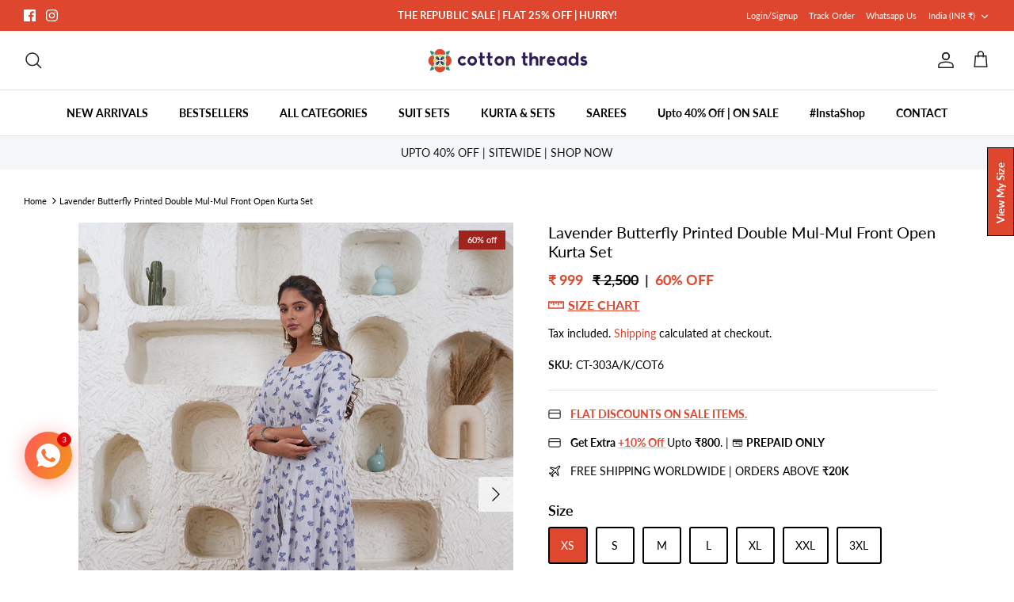

--- FILE ---
content_type: text/html; charset=utf-8
request_url: https://www.cottonthreads.com/products/light-blue-butterfly-design-cotton-kurta-2
body_size: 46063
content:
<!DOCTYPE html><html lang="en" dir="ltr">
<head>
<script src='https://d24sh1msnqkirc.cloudfront.net/shopflo.bundle.js' async></script>


<script>
window.KiwiSizing = window.KiwiSizing === undefined ? {} : window.KiwiSizing;
KiwiSizing.shop = "cottonthreads-online.myshopify.com";


KiwiSizing.data = {
  collections: "434996511017",
  tags: "ADS-Active,ADS-Sale,GST05,Main-Size-Chart",
  product: "8144607019305",
  vendor: "CottonThreads.com",
  type: "Kurti",
  title: "Lavender Butterfly Printed Double Mul-Mul Front Open Kurta Set",
  images: ["\/\/www.cottonthreads.com\/cdn\/shop\/products\/Cottonthreads00002_2_3fe585a6-f26e-47ed-9b3c-226268c20ac7.jpg?v=1677779527","\/\/www.cottonthreads.com\/cdn\/shop\/products\/Cottonthreads00017_2_2132a5aa-fe0f-4da6-9af8-388069c4d2e7.jpg?v=1677779529","\/\/www.cottonthreads.com\/cdn\/shop\/products\/Cottonthreads00007_2_d8b45b87-0e52-4fd0-914e-aee575d5df87.jpg?v=1677779529","\/\/www.cottonthreads.com\/cdn\/shop\/products\/Cottonthreads00008_2_c9bb842e-ddb2-4040-9d47-6a486e1d18f5.jpg?v=1677779529","\/\/www.cottonthreads.com\/cdn\/shop\/products\/Cottonthreads00011_2_b73e9843-460d-42a6-a2f4-66405601929a.jpg?v=1677779529","\/\/www.cottonthreads.com\/cdn\/shop\/products\/Cottonthreads00014_2_6e84ae10-8f2a-4723-81ff-9fe18c41502a.jpg?v=1677779529","\/\/www.cottonthreads.com\/cdn\/shop\/products\/Cottonthreads00019_2.jpg?v=1677779527"],
  options: [{"name":"Size","position":1,"values":["XS","S","M","L","XL","XXL","3XL"]},{"name":"Style","position":2,"values":["Only Kurta","With Pants"]}],
  variants: [{"id":44542277255465,"title":"XS \/ Only Kurta","option1":"XS","option2":"Only Kurta","option3":null,"sku":"CT-303A\/K\/COT6","requires_shipping":true,"taxable":true,"featured_image":null,"available":true,"name":"Lavender Butterfly Printed Double Mul-Mul Front Open Kurta Set - XS \/ Only Kurta","public_title":"XS \/ Only Kurta","options":["XS","Only Kurta"],"price":99900,"weight":0,"compare_at_price":250000,"inventory_management":"shopify","barcode":"77255465","requires_selling_plan":false,"selling_plan_allocations":[]},{"id":46146209251625,"title":"XS \/ With Pants","option1":"XS","option2":"With Pants","option3":null,"sku":"CT-303A\/KP\/COT6","requires_shipping":true,"taxable":true,"featured_image":null,"available":true,"name":"Lavender Butterfly Printed Double Mul-Mul Front Open Kurta Set - XS \/ With Pants","public_title":"XS \/ With Pants","options":["XS","With Pants"],"price":149900,"weight":0,"compare_at_price":350000,"inventory_management":"shopify","barcode":"09251625","requires_selling_plan":false,"selling_plan_allocations":[]},{"id":44542277288233,"title":"S \/ Only Kurta","option1":"S","option2":"Only Kurta","option3":null,"sku":"CT-303A\/K\/COT6","requires_shipping":true,"taxable":true,"featured_image":null,"available":true,"name":"Lavender Butterfly Printed Double Mul-Mul Front Open Kurta Set - S \/ Only Kurta","public_title":"S \/ Only Kurta","options":["S","Only Kurta"],"price":99900,"weight":0,"compare_at_price":250000,"inventory_management":"shopify","barcode":"77288233","requires_selling_plan":false,"selling_plan_allocations":[]},{"id":46146209284393,"title":"S \/ With Pants","option1":"S","option2":"With Pants","option3":null,"sku":"CT-303A\/KP\/COT6","requires_shipping":true,"taxable":true,"featured_image":null,"available":true,"name":"Lavender Butterfly Printed Double Mul-Mul Front Open Kurta Set - S \/ With Pants","public_title":"S \/ With Pants","options":["S","With Pants"],"price":149900,"weight":0,"compare_at_price":350000,"inventory_management":"shopify","barcode":"09284393","requires_selling_plan":false,"selling_plan_allocations":[]},{"id":44542277321001,"title":"M \/ Only Kurta","option1":"M","option2":"Only Kurta","option3":null,"sku":"CT-303A\/K\/COT6","requires_shipping":true,"taxable":true,"featured_image":null,"available":true,"name":"Lavender Butterfly Printed Double Mul-Mul Front Open Kurta Set - M \/ Only Kurta","public_title":"M \/ Only Kurta","options":["M","Only Kurta"],"price":99900,"weight":0,"compare_at_price":250000,"inventory_management":"shopify","barcode":"77321001","requires_selling_plan":false,"selling_plan_allocations":[]},{"id":46146209317161,"title":"M \/ With Pants","option1":"M","option2":"With Pants","option3":null,"sku":"CT-303A\/KP\/COT6","requires_shipping":true,"taxable":true,"featured_image":null,"available":true,"name":"Lavender Butterfly Printed Double Mul-Mul Front Open Kurta Set - M \/ With Pants","public_title":"M \/ With Pants","options":["M","With Pants"],"price":149900,"weight":0,"compare_at_price":350000,"inventory_management":"shopify","barcode":"09317161","requires_selling_plan":false,"selling_plan_allocations":[]},{"id":44542277353769,"title":"L \/ Only Kurta","option1":"L","option2":"Only Kurta","option3":null,"sku":"CT-303A\/K\/COT6","requires_shipping":true,"taxable":true,"featured_image":null,"available":true,"name":"Lavender Butterfly Printed Double Mul-Mul Front Open Kurta Set - L \/ Only Kurta","public_title":"L \/ Only Kurta","options":["L","Only Kurta"],"price":99900,"weight":0,"compare_at_price":250000,"inventory_management":"shopify","barcode":"77353769","requires_selling_plan":false,"selling_plan_allocations":[]},{"id":46146209349929,"title":"L \/ With Pants","option1":"L","option2":"With Pants","option3":null,"sku":"CT-303A\/KP\/COT6","requires_shipping":true,"taxable":true,"featured_image":null,"available":true,"name":"Lavender Butterfly Printed Double Mul-Mul Front Open Kurta Set - L \/ With Pants","public_title":"L \/ With Pants","options":["L","With Pants"],"price":149900,"weight":0,"compare_at_price":350000,"inventory_management":"shopify","barcode":"09349929","requires_selling_plan":false,"selling_plan_allocations":[]},{"id":44542277386537,"title":"XL \/ Only Kurta","option1":"XL","option2":"Only Kurta","option3":null,"sku":"CT-303A\/K\/COT6","requires_shipping":true,"taxable":true,"featured_image":null,"available":true,"name":"Lavender Butterfly Printed Double Mul-Mul Front Open Kurta Set - XL \/ Only Kurta","public_title":"XL \/ Only Kurta","options":["XL","Only Kurta"],"price":99900,"weight":0,"compare_at_price":250000,"inventory_management":"shopify","barcode":"77386537","requires_selling_plan":false,"selling_plan_allocations":[]},{"id":46146209382697,"title":"XL \/ With Pants","option1":"XL","option2":"With Pants","option3":null,"sku":"CT-303A\/KP\/COT6","requires_shipping":true,"taxable":true,"featured_image":null,"available":true,"name":"Lavender Butterfly Printed Double Mul-Mul Front Open Kurta Set - XL \/ With Pants","public_title":"XL \/ With Pants","options":["XL","With Pants"],"price":149900,"weight":0,"compare_at_price":350000,"inventory_management":"shopify","barcode":"09382697","requires_selling_plan":false,"selling_plan_allocations":[]},{"id":44542277419305,"title":"XXL \/ Only Kurta","option1":"XXL","option2":"Only Kurta","option3":null,"sku":"CT-303A\/K\/COT6","requires_shipping":true,"taxable":true,"featured_image":null,"available":true,"name":"Lavender Butterfly Printed Double Mul-Mul Front Open Kurta Set - XXL \/ Only Kurta","public_title":"XXL \/ Only Kurta","options":["XXL","Only Kurta"],"price":99900,"weight":0,"compare_at_price":250000,"inventory_management":"shopify","barcode":"77419305","requires_selling_plan":false,"selling_plan_allocations":[]},{"id":46146209415465,"title":"XXL \/ With Pants","option1":"XXL","option2":"With Pants","option3":null,"sku":"CT-303A\/KP\/COT6","requires_shipping":true,"taxable":true,"featured_image":null,"available":true,"name":"Lavender Butterfly Printed Double Mul-Mul Front Open Kurta Set - XXL \/ With Pants","public_title":"XXL \/ With Pants","options":["XXL","With Pants"],"price":149900,"weight":0,"compare_at_price":350000,"inventory_management":"shopify","barcode":"09415465","requires_selling_plan":false,"selling_plan_allocations":[]},{"id":44542277452073,"title":"3XL \/ Only Kurta","option1":"3XL","option2":"Only Kurta","option3":null,"sku":"CT-303A\/K\/COT6","requires_shipping":true,"taxable":true,"featured_image":null,"available":true,"name":"Lavender Butterfly Printed Double Mul-Mul Front Open Kurta Set - 3XL \/ Only Kurta","public_title":"3XL \/ Only Kurta","options":["3XL","Only Kurta"],"price":99900,"weight":0,"compare_at_price":250000,"inventory_management":"shopify","barcode":"77452073","requires_selling_plan":false,"selling_plan_allocations":[]},{"id":46146209448233,"title":"3XL \/ With Pants","option1":"3XL","option2":"With Pants","option3":null,"sku":"CT-303A\/KP\/COT6","requires_shipping":true,"taxable":true,"featured_image":null,"available":true,"name":"Lavender Butterfly Printed Double Mul-Mul Front Open Kurta Set - 3XL \/ With Pants","public_title":"3XL \/ With Pants","options":["3XL","With Pants"],"price":149900,"weight":0,"compare_at_price":350000,"inventory_management":"shopify","barcode":"09448233","requires_selling_plan":false,"selling_plan_allocations":[]}],
};

</script>
  <!-- Symmetry 5.5.1 -->

  <link rel="preload" href="//www.cottonthreads.com/cdn/shop/t/26/assets/styles.css?v=62285266432906907981766238277" as="style">
  <meta charset="utf-8" />
<meta name="viewport" content="width=device-width,initial-scale=1.0" />
<meta http-equiv="X-UA-Compatible" content="IE=edge">

<link rel="preconnect" href="https://cdn.shopify.com" crossorigin>
<link rel="preconnect" href="https://fonts.shopify.com" crossorigin>
<link rel="preconnect" href="https://monorail-edge.shopifysvc.com"><link rel="preload" as="font" href="//www.cottonthreads.com/cdn/fonts/lato/lato_n4.c3b93d431f0091c8be23185e15c9d1fee1e971c5.woff2" type="font/woff2" crossorigin><link rel="preload" as="font" href="//www.cottonthreads.com/cdn/fonts/lato/lato_n7.900f219bc7337bc57a7a2151983f0a4a4d9d5dcf.woff2" type="font/woff2" crossorigin><link rel="preload" as="font" href="//www.cottonthreads.com/cdn/fonts/lato/lato_i4.09c847adc47c2fefc3368f2e241a3712168bc4b6.woff2" type="font/woff2" crossorigin><link rel="preload" as="font" href="//www.cottonthreads.com/cdn/fonts/lato/lato_i7.16ba75868b37083a879b8dd9f2be44e067dfbf92.woff2" type="font/woff2" crossorigin><link rel="preload" as="font" href="//www.cottonthreads.com/cdn/fonts/lato/lato_n7.900f219bc7337bc57a7a2151983f0a4a4d9d5dcf.woff2" type="font/woff2" crossorigin><link rel="preload" as="font" href="//www.cottonthreads.com/cdn/fonts/lato/lato_n4.c3b93d431f0091c8be23185e15c9d1fee1e971c5.woff2" type="font/woff2" crossorigin><link rel="preload" as="font" href="//www.cottonthreads.com/cdn/fonts/cabin/cabin_n7.255204a342bfdbc9ae2017bd4e6a90f8dbb2f561.woff2" type="font/woff2" crossorigin><link rel="preload" href="//www.cottonthreads.com/cdn/shop/t/26/assets/vendor.min.js?v=11589511144441591071766237645" as="script">
<link rel="preload" href="//www.cottonthreads.com/cdn/shop/t/26/assets/theme.js?v=103147912762324067281766237645" as="script"><link rel="canonical" href="https://www.cottonthreads.com/products/light-blue-butterfly-design-cotton-kurta-2" /><link rel="shortcut icon" href="//www.cottonthreads.com/cdn/shop/files/Favicon_1.png?v=1676632483" type="image/png" /><meta name="description" content="MATERIALS: Cotton , Double Clothe Mul-Mul CARE: Dry clean only . NOTEWORTHY: We also leave an extra margin that one can use to further loosen up the suit/dress/kurta. SKU : CT-303A/K/COT6">

  <title>
    Lavender Butterfly Printed Double Mul-Mul Front Open Kurta Set &ndash; CottonThreads.com
  </title>

  <meta property="og:site_name" content="CottonThreads.com">
<meta property="og:url" content="https://www.cottonthreads.com/products/light-blue-butterfly-design-cotton-kurta-2">
<meta property="og:title" content="Lavender Butterfly Printed Double Mul-Mul Front Open Kurta Set">
<meta property="og:type" content="product">
<meta property="og:description" content="MATERIALS: Cotton , Double Clothe Mul-Mul CARE: Dry clean only . NOTEWORTHY: We also leave an extra margin that one can use to further loosen up the suit/dress/kurta. SKU : CT-303A/K/COT6"><meta property="og:image" content="http://www.cottonthreads.com/cdn/shop/products/Cottonthreads00002_2_3fe585a6-f26e-47ed-9b3c-226268c20ac7_1200x1200.jpg?v=1677779527">
  <meta property="og:image:secure_url" content="https://www.cottonthreads.com/cdn/shop/products/Cottonthreads00002_2_3fe585a6-f26e-47ed-9b3c-226268c20ac7_1200x1200.jpg?v=1677779527">
  <meta property="og:image:width" content="1200">
  <meta property="og:image:height" content="1500"><meta property="og:price:amount" content="999">
  <meta property="og:price:currency" content="INR"><meta name="twitter:card" content="summary_large_image">
<meta name="twitter:title" content="Lavender Butterfly Printed Double Mul-Mul Front Open Kurta Set">
<meta name="twitter:description" content="MATERIALS: Cotton , Double Clothe Mul-Mul CARE: Dry clean only . NOTEWORTHY: We also leave an extra margin that one can use to further loosen up the suit/dress/kurta. SKU : CT-303A/K/COT6">


  <link href="//www.cottonthreads.com/cdn/shop/t/26/assets/styles.css?v=62285266432906907981766238277" rel="stylesheet" type="text/css" media="all" />

  <script>
    window.theme = window.theme || {};
    theme.money_format_with_product_code_preference = "\u003cspan class=money\u003e₹ {{amount_no_decimals}}\u003c\/span\u003e";
    theme.money_format_with_cart_code_preference = "\u003cspan class=money\u003e₹ {{amount_no_decimals}}\u003c\/span\u003e";
    theme.money_format = "\u003cspan class=money\u003e₹ {{amount_no_decimals}}\u003c\/span\u003e";
    theme.strings = {
      previous: "Previous",
      next: "Next",
      addressError: "Error looking up that address",
      addressNoResults: "No results for that address",
      addressQueryLimit: "You have exceeded the Google API usage limit. Consider upgrading to a \u003ca href=\"https:\/\/developers.google.com\/maps\/premium\/usage-limits\"\u003ePremium Plan\u003c\/a\u003e.",
      authError: "There was a problem authenticating your Google Maps API Key.",
      icon_labels_left: "Left",
      icon_labels_right: "Right",
      icon_labels_down: "Down",
      icon_labels_close: "Close",
      icon_labels_plus: "Plus",
      cart_terms_confirmation: "You must agree to the terms and conditions before continuing.",
      products_listing_from: "From",
      layout_live_search_see_all: "See all results",
      products_product_add_to_cart: "Add to Cart",
      products_variant_no_stock: "Sold out",
      products_variant_non_existent: "Unavailable",
      products_product_pick_a: "Pick a",
      general_navigation_menu_toggle_aria_label: "Toggle menu",
      general_accessibility_labels_close: "Close",
      products_product_adding_to_cart: "Adding",
      products_product_added_to_cart: "Added to cart",
      general_quick_search_pages: "Pages",
      general_quick_search_no_results: "Sorry, we couldn\u0026#39;t find any results",
      collections_general_see_all_subcollections: "See all..."
    };
    theme.routes = {
      cart_url: '/cart',
      cart_add_url: '/cart/add.js',
      cart_change_url: '/cart/change',
      predictive_search_url: '/search/suggest'
    };
    theme.settings = {
      cart_type: "drawer",
      quickbuy_style: "button",
      avoid_orphans: true
    };
    document.documentElement.classList.add('js');
  </script><script>window.performance && window.performance.mark && window.performance.mark('shopify.content_for_header.start');</script><meta name="google-site-verification" content="5nAFVk-WTTIm3hP99mKN9jzjkJb_9v5FpvrpT2fk7pQ">
<meta id="shopify-digital-wallet" name="shopify-digital-wallet" content="/71081034025/digital_wallets/dialog">
<link rel="alternate" type="application/json+oembed" href="https://www.cottonthreads.com/products/light-blue-butterfly-design-cotton-kurta-2.oembed">
<script async="async" src="/checkouts/internal/preloads.js?locale=en-IN"></script>
<script id="shopify-features" type="application/json">{"accessToken":"9905826e15f73015888b4e1b9cf68c66","betas":["rich-media-storefront-analytics"],"domain":"www.cottonthreads.com","predictiveSearch":true,"shopId":71081034025,"locale":"en"}</script>
<script>var Shopify = Shopify || {};
Shopify.shop = "cottonthreads-online.myshopify.com";
Shopify.locale = "en";
Shopify.currency = {"active":"INR","rate":"1.0"};
Shopify.country = "IN";
Shopify.theme = {"name":"Shopify X CT \u003c\u003e Flexype | FlexyCart","id":180331741481,"schema_name":"Symmetry","schema_version":"5.5.1","theme_store_id":null,"role":"main"};
Shopify.theme.handle = "null";
Shopify.theme.style = {"id":null,"handle":null};
Shopify.cdnHost = "www.cottonthreads.com/cdn";
Shopify.routes = Shopify.routes || {};
Shopify.routes.root = "/";</script>
<script type="module">!function(o){(o.Shopify=o.Shopify||{}).modules=!0}(window);</script>
<script>!function(o){function n(){var o=[];function n(){o.push(Array.prototype.slice.apply(arguments))}return n.q=o,n}var t=o.Shopify=o.Shopify||{};t.loadFeatures=n(),t.autoloadFeatures=n()}(window);</script>
<script id="shop-js-analytics" type="application/json">{"pageType":"product"}</script>
<script defer="defer" async type="module" src="//www.cottonthreads.com/cdn/shopifycloud/shop-js/modules/v2/client.init-shop-cart-sync_WVOgQShq.en.esm.js"></script>
<script defer="defer" async type="module" src="//www.cottonthreads.com/cdn/shopifycloud/shop-js/modules/v2/chunk.common_C_13GLB1.esm.js"></script>
<script defer="defer" async type="module" src="//www.cottonthreads.com/cdn/shopifycloud/shop-js/modules/v2/chunk.modal_CLfMGd0m.esm.js"></script>
<script type="module">
  await import("//www.cottonthreads.com/cdn/shopifycloud/shop-js/modules/v2/client.init-shop-cart-sync_WVOgQShq.en.esm.js");
await import("//www.cottonthreads.com/cdn/shopifycloud/shop-js/modules/v2/chunk.common_C_13GLB1.esm.js");
await import("//www.cottonthreads.com/cdn/shopifycloud/shop-js/modules/v2/chunk.modal_CLfMGd0m.esm.js");

  window.Shopify.SignInWithShop?.initShopCartSync?.({"fedCMEnabled":true,"windoidEnabled":true});

</script>
<script>(function() {
  var isLoaded = false;
  function asyncLoad() {
    if (isLoaded) return;
    isLoaded = true;
    var urls = ["https:\/\/app.kiwisizing.com\/web\/js\/dist\/kiwiSizing\/plugin\/SizingPlugin.prod.js?v=330\u0026shop=cottonthreads-online.myshopify.com","https:\/\/tracker.wigzopush.com\/shopify.js?orgtoken=wwz5Th4OSneihC5LtL0HyA\u0026shop=cottonthreads-online.myshopify.com","https:\/\/sr-cdn.shiprocket.in\/sr-promise\/static\/uc.js?channel_id=4\u0026sr_company_id=61605\u0026shop=cottonthreads-online.myshopify.com","https:\/\/sr-cdn.shiprocket.in\/sr-promise\/static\/uc.js?channel_id=4\u0026sr_company_id=3254473\u0026shop=cottonthreads-online.myshopify.com"];
    for (var i = 0; i < urls.length; i++) {
      var s = document.createElement('script');
      s.type = 'text/javascript';
      s.async = true;
      s.src = urls[i];
      var x = document.getElementsByTagName('script')[0];
      x.parentNode.insertBefore(s, x);
    }
  };
  if(window.attachEvent) {
    window.attachEvent('onload', asyncLoad);
  } else {
    window.addEventListener('load', asyncLoad, false);
  }
})();</script>
<script id="__st">var __st={"a":71081034025,"offset":19800,"reqid":"cf2af442-cc5d-4cb7-a5dd-1e719242d247-1769605401","pageurl":"www.cottonthreads.com\/products\/light-blue-butterfly-design-cotton-kurta-2","u":"63beaf141dd5","p":"product","rtyp":"product","rid":8144607019305};</script>
<script>window.ShopifyPaypalV4VisibilityTracking = true;</script>
<script id="captcha-bootstrap">!function(){'use strict';const t='contact',e='account',n='new_comment',o=[[t,t],['blogs',n],['comments',n],[t,'customer']],c=[[e,'customer_login'],[e,'guest_login'],[e,'recover_customer_password'],[e,'create_customer']],r=t=>t.map((([t,e])=>`form[action*='/${t}']:not([data-nocaptcha='true']) input[name='form_type'][value='${e}']`)).join(','),a=t=>()=>t?[...document.querySelectorAll(t)].map((t=>t.form)):[];function s(){const t=[...o],e=r(t);return a(e)}const i='password',u='form_key',d=['recaptcha-v3-token','g-recaptcha-response','h-captcha-response',i],f=()=>{try{return window.sessionStorage}catch{return}},m='__shopify_v',_=t=>t.elements[u];function p(t,e,n=!1){try{const o=window.sessionStorage,c=JSON.parse(o.getItem(e)),{data:r}=function(t){const{data:e,action:n}=t;return t[m]||n?{data:e,action:n}:{data:t,action:n}}(c);for(const[e,n]of Object.entries(r))t.elements[e]&&(t.elements[e].value=n);n&&o.removeItem(e)}catch(o){console.error('form repopulation failed',{error:o})}}const l='form_type',E='cptcha';function T(t){t.dataset[E]=!0}const w=window,h=w.document,L='Shopify',v='ce_forms',y='captcha';let A=!1;((t,e)=>{const n=(g='f06e6c50-85a8-45c8-87d0-21a2b65856fe',I='https://cdn.shopify.com/shopifycloud/storefront-forms-hcaptcha/ce_storefront_forms_captcha_hcaptcha.v1.5.2.iife.js',D={infoText:'Protected by hCaptcha',privacyText:'Privacy',termsText:'Terms'},(t,e,n)=>{const o=w[L][v],c=o.bindForm;if(c)return c(t,g,e,D).then(n);var r;o.q.push([[t,g,e,D],n]),r=I,A||(h.body.append(Object.assign(h.createElement('script'),{id:'captcha-provider',async:!0,src:r})),A=!0)});var g,I,D;w[L]=w[L]||{},w[L][v]=w[L][v]||{},w[L][v].q=[],w[L][y]=w[L][y]||{},w[L][y].protect=function(t,e){n(t,void 0,e),T(t)},Object.freeze(w[L][y]),function(t,e,n,w,h,L){const[v,y,A,g]=function(t,e,n){const i=e?o:[],u=t?c:[],d=[...i,...u],f=r(d),m=r(i),_=r(d.filter((([t,e])=>n.includes(e))));return[a(f),a(m),a(_),s()]}(w,h,L),I=t=>{const e=t.target;return e instanceof HTMLFormElement?e:e&&e.form},D=t=>v().includes(t);t.addEventListener('submit',(t=>{const e=I(t);if(!e)return;const n=D(e)&&!e.dataset.hcaptchaBound&&!e.dataset.recaptchaBound,o=_(e),c=g().includes(e)&&(!o||!o.value);(n||c)&&t.preventDefault(),c&&!n&&(function(t){try{if(!f())return;!function(t){const e=f();if(!e)return;const n=_(t);if(!n)return;const o=n.value;o&&e.removeItem(o)}(t);const e=Array.from(Array(32),(()=>Math.random().toString(36)[2])).join('');!function(t,e){_(t)||t.append(Object.assign(document.createElement('input'),{type:'hidden',name:u})),t.elements[u].value=e}(t,e),function(t,e){const n=f();if(!n)return;const o=[...t.querySelectorAll(`input[type='${i}']`)].map((({name:t})=>t)),c=[...d,...o],r={};for(const[a,s]of new FormData(t).entries())c.includes(a)||(r[a]=s);n.setItem(e,JSON.stringify({[m]:1,action:t.action,data:r}))}(t,e)}catch(e){console.error('failed to persist form',e)}}(e),e.submit())}));const S=(t,e)=>{t&&!t.dataset[E]&&(n(t,e.some((e=>e===t))),T(t))};for(const o of['focusin','change'])t.addEventListener(o,(t=>{const e=I(t);D(e)&&S(e,y())}));const B=e.get('form_key'),M=e.get(l),P=B&&M;t.addEventListener('DOMContentLoaded',(()=>{const t=y();if(P)for(const e of t)e.elements[l].value===M&&p(e,B);[...new Set([...A(),...v().filter((t=>'true'===t.dataset.shopifyCaptcha))])].forEach((e=>S(e,t)))}))}(h,new URLSearchParams(w.location.search),n,t,e,['guest_login'])})(!0,!0)}();</script>
<script integrity="sha256-4kQ18oKyAcykRKYeNunJcIwy7WH5gtpwJnB7kiuLZ1E=" data-source-attribution="shopify.loadfeatures" defer="defer" src="//www.cottonthreads.com/cdn/shopifycloud/storefront/assets/storefront/load_feature-a0a9edcb.js" crossorigin="anonymous"></script>
<script data-source-attribution="shopify.dynamic_checkout.dynamic.init">var Shopify=Shopify||{};Shopify.PaymentButton=Shopify.PaymentButton||{isStorefrontPortableWallets:!0,init:function(){window.Shopify.PaymentButton.init=function(){};var t=document.createElement("script");t.src="https://www.cottonthreads.com/cdn/shopifycloud/portable-wallets/latest/portable-wallets.en.js",t.type="module",document.head.appendChild(t)}};
</script>
<script data-source-attribution="shopify.dynamic_checkout.buyer_consent">
  function portableWalletsHideBuyerConsent(e){var t=document.getElementById("shopify-buyer-consent"),n=document.getElementById("shopify-subscription-policy-button");t&&n&&(t.classList.add("hidden"),t.setAttribute("aria-hidden","true"),n.removeEventListener("click",e))}function portableWalletsShowBuyerConsent(e){var t=document.getElementById("shopify-buyer-consent"),n=document.getElementById("shopify-subscription-policy-button");t&&n&&(t.classList.remove("hidden"),t.removeAttribute("aria-hidden"),n.addEventListener("click",e))}window.Shopify?.PaymentButton&&(window.Shopify.PaymentButton.hideBuyerConsent=portableWalletsHideBuyerConsent,window.Shopify.PaymentButton.showBuyerConsent=portableWalletsShowBuyerConsent);
</script>
<script data-source-attribution="shopify.dynamic_checkout.cart.bootstrap">document.addEventListener("DOMContentLoaded",(function(){function t(){return document.querySelector("shopify-accelerated-checkout-cart, shopify-accelerated-checkout")}if(t())Shopify.PaymentButton.init();else{new MutationObserver((function(e,n){t()&&(Shopify.PaymentButton.init(),n.disconnect())})).observe(document.body,{childList:!0,subtree:!0})}}));
</script>
<script id="sections-script" data-sections="related-products-app,product-recommendations" defer="defer" src="//www.cottonthreads.com/cdn/shop/t/26/compiled_assets/scripts.js?v=2496"></script>
<script>window.performance && window.performance.mark && window.performance.mark('shopify.content_for_header.end');</script>

<meta name="facebook-domain-verification" content="9zrsl625b16jcntulc93dtw06k5j80" />




  <!-- Google tag (gtag.js) -->
<script async src="https://www.googletagmanager.com/gtag/js?id=G-7CSJCG6JZV"></script>
<script>
  window.dataLayer = window.dataLayer || [];
  function gtag(){dataLayer.push(arguments);}
  gtag('js', new Date());

  gtag('config', 'G-7CSJCG6JZV');
</script>

<!-- FlexyPe -->
<script src="https://static.flexype.in/scripts/flexype-v2.min.js" type="module" defer></script>
<style>
  #shopify-section-cart-drawer {
    display: none !important;
  }
</style>
<!-- FlexyPe -->
  
<!-- BEGIN app block: shopify://apps/rt-social-chat-live-chat/blocks/app-embed/9baee9b7-6929-47af-9935-05bcdc376396 --><script>
  window.roarJs = window.roarJs || {};
  roarJs.WhatsAppConfig = {
    metafields: {
      shop: "cottonthreads-online.myshopify.com",
      settings: {"enabled":"1","block_order":["1492096252560","1676560067725"],"blocks":{"1492096252560":{"disabled":"0","type":"whatsapp","number":"918076828461","whatsapp_web":"1","name":"CottonThreads","label":"Support","avatar":"0","avatar_url":"https:\/\/www.gravatar.com\/avatar","online":"0","timezone":"Asia\/Kolkata","sunday":{"enabled":"1","range":"570,1260"},"monday":{"enabled":"1","range":"570,1260"},"tuesday":{"enabled":"1","range":"570,1260"},"wednesday":{"enabled":"1","range":"570,1260"},"thursday":{"enabled":"1","range":"570,1260"},"friday":{"enabled":"1","range":"570,1260"},"saturday":{"enabled":"1","range":"570,1260"},"offline":"I will be back soon","chat":{"enabled":"0","greeting":"Hello! I'm John from the support team."},"message":"Hi, Im Interested in this Product.","page_url":"1"},"1676560067725":{"disabled":"0","type":"instagram","number":"cottonthreadsclothing","name":"CT","label":"Support","avatar":"0","avatar_url":"https:\/\/www.gravatar.com\/avatar","online":"1","timezone":"America\/New_York","sunday":{"enabled":"1","range":"480,1050"},"monday":{"enabled":"1","range":"480,1050"},"tuesday":{"enabled":"1","range":"480,1050"},"wednesday":{"enabled":"1","range":"480,1050"},"thursday":{"enabled":"1","range":"480,1050"},"friday":{"enabled":"1","range":"480,1050"},"saturday":{"enabled":"1","range":"480,1050"},"offline":"I will be back soon","chat":{"enabled":"1","greeting":"Hello! I'm from the support team."},"cta":"Start chat"}},"param":{"newtab":"1","offline_disabled":"0","offline_message":"0","greeting":{"enabled":"0","message":"Hi there! How can we help you? Tap here to start chat with us.","delay":"5"},"pending":{"enabled":"1","number":"3","color":"#ffffff","background":"#dd0000"},"position":{"value":"left","bottom":"115","left":"31","right":"20"},"cta_type":"all"},"mobile":{"enabled":"1","position":{"value":"inherit","bottom":"20","left":"20","right":"20"}},"style":{"gradient":"preset","pattern":"9","custom":{"color":"#ffffff","background":"#2db67c"},"icon":"5","rounded":"1"},"share":{"block_order":["facebook","whatsapp"],"blocks":{"facebook":{"type":"facebook","label":"Share on Facebook"},"whatsapp":{"type":"whatsapp","label":"Share on Whatsapp"}},"param":{"enabled":"0","position":"left"},"mobile":{"enabled":"1","position":"inherit"},"style":{"color":"#000000","background":"#ffffff"},"texts":{"button":"Share","message":"Check this out, it's so cool!"}},"charge":false,"onetime":false,"track_url":"https:\/\/haloroar.com\/app\/whatsapp\/tracking","texts":{"title":"Hi there 👋","description":"Welcome to Social Chat and Share. Ask us anything 🎉","note":"We typically reply within a few minutes","button":"","placeholder":"Send a message…","emoji_search":"Search emoji…","emoji_frequently":"Frequently used","emoji_people":"People","emoji_nature":"Nature","emoji_objects":"Objects","emoji_places":"Places","emoji_symbols":"Symbols","emoji_not_found":"No emoji could be found"},"only1":"true"},
      moneyFormat: "\u003cspan class=money\u003e₹ {{amount_no_decimals}}\u003c\/span\u003e"
    }
  }
</script>

<script src="https://cdn.shopify.com/extensions/019a1460-f72e-7cbc-becc-90116917fae9/rt-whats-app-chat-live-chat-2/assets/whatsapp.js" defer></script>


<!-- END app block --><!-- BEGIN app block: shopify://apps/flexycart/blocks/app-embed/019ad9d4-f63d-7fe8-a165-f2f47be7c853 -->



<script src="https://cdn.shopify.com/extensions/019ba7b9-1187-71eb-a2e8-dc20ccddef36/cart-dashboard-source-21/assets/config.js"></script>

<script>
  const loadFlxCartScript = (src) => {
    const s = document.createElement("script");
    s.src = src;
    s.type = "module";
    s.defer = true;
    document.head.appendChild(s);
  }

  (async () => {
    const countryDetails = await window.FlexyPeCart.getCountryDetails();
    await window.FlexyPeCart.getConfig(
      window.location.host,
      countryDetails?.country?.handle
    );

    if(window.FlexyPeCart.active)
      loadFlxCartScript("https://static.flexype.in/scripts/flexype-cart-entry.min.js");
  })();
</script>
<!-- END app block --><!-- BEGIN app block: shopify://apps/quinn-shoppable-reel/blocks/app-embed/483fa771-9c4d-49e4-8c0d-0155f4b872d6 -->








<!-- BEGIN app snippet: init -->








<script
  src="https://cdn.shopify.com/extensions/019bdb42-e25d-7591-b768-d7b00df0e116/shoppable-videos-quinn-123/assets/quinn-experimental.bundle.js"
  defer="defer"
  data-app="quinn-lite"
  type="module"
></script>




<script data-app="quinn-lite">
  window.QSVL = {};
  QSVL.ab_test_enabled = false;
  QSVL.ab_test_id = "test01";
  QSVL.ab_enabled_for_widgets = ["floating","cards","story"];
  QSVL.ab_enabled_on_pages = [];
  QSVL.ab_control_group_percentage = "50";
  QSVL.queuedScripts = [];
</script>









<script
  data-app="quinn-lite"
>
  QSVL.shop_domain = "cottonthreads-online.myshopify.com";
  QSVL.metaPrefix= "PRODUCT_8144607019305_";
  QSVL.page_key = "8144607019305";
  QSVL.page_type = "product";
  QSVL.page_handle = "light-blue-butterfly-design-cotton-kurta-2";
  QSVL.currency_symbol = "" || "₹",
  QSVL.design_mode = false;
  QSVL.facebook_pixel_tracking = null;
  QSVL.settings = {"story":{"visibility":"both","hero_text_color":"#ffffff","hero_text":"WATCH \u0026 BUY!","hero_title":"Bestsellers","show_hero_story":true,"is_sticky":false,"website_header_identifier":"#shopify-section-header","top_offset_on_collection_mobile":"0","top_offset_on_collection_desktop":"0","top_offset_on_product_mobile":"0","top_offset_on_product_desktop":"0","top_offset_on_home_mobile":"0","top_offset_on_home_desktop":"0"},"cards":{"visibility":"both","show_first_product_price":true,"use_variant_price":true,"reviewsPlaceholder":"New Arrival","cards_heading":"","show_arrows":false},"recommendations":{"relatedBadgeText":"For you","viewedBadgeText":"Previously viewed","incartBadgeText":"In you cart","orderedBadgeText":"Previously bought","bestSellingBadgeText":"","patcBadgeText":"","headingText":"For you","headingFontFamily":"inherit","headingFontWeight":"500","headingFontSize":"24px","heading_font_color":"#00584b","rel_prod_text_color":"#ffaa22","productTitleFontFamily":"inherit","viewed_prod_text_color":"#ffe6b3","prev_viewed_prod_text_color":"#ffe6b3","incart_prod_text_color":"#cfbdfe","ordered_prod_text_color":"#c6f7d5","arrow_bg":"#00584b","arrow_color":"#ffffff"},"imaxvideo":{"visibility":"both"},"overlay":{"close_overlay_back_button":true,"change_image_on_variant_change":false,"cart_selector":"","swatch_selector_keys":"color","selector_types":"{\"Size\":\"size\",\"Color\":\"shade\",\"Shade\":\"shade\",\"Flavour\":\"dropdown\"}","hide_elements":"","swipe_direction":"vertical","card_swipe_direction":"vertical","prevent_header_update":false,"move_to_next_story":false,"uniform_group_overlay_ux":false,"is_muted":false,"overlay_z_index":"99999","should_open_image_overlay":false,"redirect_url":"","redirect_product_click":false,"show_media_title_in_group_overlay":false,"use_swatch_images":false,"sort_variant_by_quantity":false,"show_overlay_title_for_all_widgets":false,"disable_overlay_atc_tracking":false,"show_navigation_arrows":false,"swatch_option_ignore":"","swatch_priority_order":"","overlay_outofstock_text":"","move_to_next_video":false,"always_show_products":false},"floating":{"disable_widget":false,"floating_type":"rectangle","floating_side":"right","mobile_floating_right":"20","mobile_floating_bottom":100,"desktop_floating_right":"35","desktop_floating_bottom":100,"floating_zindex":"9999","show_circle_close_btn":true,"hide_on_rectangle_close":true,"show_after_scroll":false,"scroll_distance":"100"},"floating_tray":{"enable_widget":false,"mobile_floating_bottom":"100","desktop_floating_bottom":"100","slider_text":"REVIEWS"},"general":{"cart_provider":"none","should_loop_overlay":true,"review_provider":"none","currency_symbol":"","show_decimal_price":false,"store_offers":"[]","show_branding":true,"branding_text_color":"#6D7278","show_overlay_branding":true,"overlay_branding_text_color":"#FFFFF","show_video_watermark":true,"video_watermark_text_color":"#6D7278","checkout_video_tagging":false,"is_market_enabled":false,"default_market_country_code":"","gaid":"","fbid":"","shopflowid":"","storeLogoUrl":"","vlpFontScript":"","storeCDNPrefix":"","enable_quinn_cdn":false,"disable_ga_events":true,"disable_fb_events":true,"network_interceptor":false,"tracking_injection":true,"disable_vibrations":false,"enable_translation":false,"prevent_price_round":false,"swap_currency_symbol":false,"tracking_type":"basic"},"customiser":{"card_cutoff_price":"true","review_provider":"none","video_cutoff_price_visibility":true,"primaryBtn_title":"Shop now","tertiaryBtn_title":"More info","tertiaryBtn_visibility":"true","secondaryBtn_title":"Add to cart"},"checkout":{"ab_enabled":false,"ab_test_id":""},"clp":{"button_position":"top_right","z_index":"9999","vertical_offset":"10","horizontal_offset":"10","button_text":"Quick view"},"analytics":{"disable_atc_analytics_view":false,"disable_order_analytics_view":false,"disable_cta_analytics_view":true},"enable_interceptor":false,"cart_tracking":false,"ab_testing":false,"ab_testing_id":"test01","show_ab_testing_analytics":false,"ab_control_group_percentage":"50","calc_net_speed":false,"enable_gif":false,"subscription":{"plan_name":"FREE"},"forced_disabled":false,"setupCompleted":true,"events":["quinn_events_product_view","quinn_events_overlay_open","quinn_events_overlay_close","quinn_events_system_action","quinn_events_custom_action","quinn_events_overlay_media_interaction","quinn_events_overlay_swipe","quinn_events_widget_impression","quinn_events_page_view","quinn_events_page_scroll","quinn_events_cta_clicked"],"ab_enabled_on_pages":[],"ab_enabled_for_widgets":[],"onboarding":{"signupCompleted":true,"subscribed":true},"pallet":{"--quinn-card-title-color":"#000000","--quinn-card-regular-price-color":"#000000","--quinn-card-cut-off-price-color":"#000000","--quinn-card-background-color":"#fff","--quinn-primary-color":"#000","--quinn-primary-text-color":"#fff","--quinn-primary-border-color":"#000","--quinn-secondary-color":"#FED716","--quinn-secondary-text-color":"#000","--quinn-tertiary-color":"#fff","--quinn-tertiary-text-color":"#000","--quinn-tertiary-border-color":"#DEDEDE","--quinn-secondary-border-color":"#FED716","--quinn-story-outline-color":"#000","--quinn-card-discount-color":"#12b985","--quinn-active-variant-color":"#ff7744","--quinn-active-variant-text-color":"#fff","--quinn-story-title-color":"#000000"}};
  QSVL.version = "shoppable-videos-quinn-123";
  QSVL.pallet = null;
  QSVL.functions = {};
  QSVL.cartDetect = {};
  QSVL.utils = {};
  QSVL.app_id = "134107004929";
  QSVL.page_widgets = [];
  QSVL.timestamp = Date.now();
  QSVL.Events = {};
  QSVL.CUSTOM_QUINN_EVENTS = {};
  QSVL.appType  = 'shopify';
  QSVL.sft = "32687ac90ecba9470a2f346d041bf716";
  QSVL.cdn = "@@www.cottonthreads.com@cdn@shop@files@quinn-live.bundle.js?v=2496";
  QSVL.view_threshold_miliseconds = 0;
  console.log(`%cversion: ${
    QSVL.version
  }`, "font-size: 1em; font-weight: bolder;")
  localStorage.setItem("_quinn-shop-domain", QSVL.shop_domain);
</script>

<script data-app="quinn-lite">
  QSVL.cdn = QSVL.cdn.replace(/@/g, '/').split('/').slice(0, -1).join('/') + '/';
  QSVL.isNewApp = true;
</script>


<style>
  :root {
    --quinn_loader_color: #e6e4eb;
  }
</style>
<script
  data-app="quinn-lite"
>
  if (!window.quinnExtensionCdnUrl) {
    const quinnOverlayUrl = 'https://cdn.shopify.com/extensions/019bdb42-e25d-7591-b768-d7b00df0e116/shoppable-videos-quinn-123/assets/quinn-overlay.bundle.js';
    const quinnExtensionUrl = quinnOverlayUrl.split('/');
    quinnExtensionUrl.pop();
    window.quinnExtensionCdnUrl = quinnExtensionUrl.join('/') + '/';
  }
  document.addEventListener('DOMContentLoaded', async () => {
    if (QSVL.functions && QSVL.functions.UPDATE_APP_CART) {
      QSVL.functions.UPDATE_APP_CART();
    }
  });
</script>


<style>

button.quinn_floating_close-button svg{
fill:white;
}

</style>

<!-- END app snippet -->

<!-- BEGIN app snippet: cartdetect -->


<script>
  if (!window.QSVL.cartDetect) {
    window.QSVL.cartDetect = {};
  }
  function initCartDetect() {
    const urlParams = new URLSearchParams(window.location.search);
    let cartDetect = urlParams.get('qsvlcartdetect');
    let token = urlParams.get('id');
    let callbackUrl = urlParams.get('callback');
    if (cartDetect) {
      sessionStorage.setItem('qsvl-cart-detect-enable', cartDetect);
      sessionStorage.setItem("qsvl-cart-detect-id", token)
      sessionStorage.setItem("qsvl-cart-detect-callback", callbackUrl)
    }
    if (!cartDetect) {
      cartDetect = sessionStorage.getItem('qsvl-cart-detect-enable');
    }
    if (cartDetect && cartDetect == 'true') {
      window.QSVL_product = {"id":8144607019305,"title":"Lavender Butterfly Printed Double Mul-Mul Front Open Kurta Set","handle":"light-blue-butterfly-design-cotton-kurta-2","description":"\u003cul data-mce-fragment=\"1\" class=\"iformation\"\u003e\n\u003cli data-mce-fragment=\"1\"\u003e\n\u003cspan data-mce-fragment=\"1\"\u003e\u003cstrong data-mce-fragment=\"1\"\u003eMATERIALS\u003c\/strong\u003e: \u003c\/span\u003eCotton , Double Clothe Mul-Mul\u003c\/li\u003e\n\u003cli data-mce-fragment=\"1\"\u003e\n\u003cstrong data-mce-fragment=\"1\"\u003eCARE\u003c\/strong\u003e: \u003cspan data-mce-fragment=\"1\"\u003eDry clean only .\u003c\/span\u003e\u003cbr data-mce-fragment=\"1\"\u003e\n\u003c\/li\u003e\n\u003cli data-mce-fragment=\"1\"\u003e\n\u003cstrong data-mce-fragment=\"1\"\u003eNOTEWORTHY\u003c\/strong\u003e: We also leave an extra margin that one can use to further loosen up the suit\/dress\/kurta.\u003c\/li\u003e\n\u003cli data-mce-fragment=\"1\"\u003e\n\u003cstrong data-mce-fragment=\"1\"\u003eSKU\u003c\/strong\u003e\u003cspan data-mce-fragment=\"1\"\u003e \u003c\/span\u003e: CT-303A\/K\/COT6\u003c\/li\u003e\n\u003c\/ul\u003e","published_at":"2025-09-29T21:00:13+05:30","created_at":"2023-03-02T22:52:34+05:30","vendor":"CottonThreads.com","type":"Kurti","tags":["ADS-Active","ADS-Sale","GST05","Main-Size-Chart"],"price":99900,"price_min":99900,"price_max":149900,"available":true,"price_varies":true,"compare_at_price":250000,"compare_at_price_min":250000,"compare_at_price_max":350000,"compare_at_price_varies":true,"variants":[{"id":44542277255465,"title":"XS \/ Only Kurta","option1":"XS","option2":"Only Kurta","option3":null,"sku":"CT-303A\/K\/COT6","requires_shipping":true,"taxable":true,"featured_image":null,"available":true,"name":"Lavender Butterfly Printed Double Mul-Mul Front Open Kurta Set - XS \/ Only Kurta","public_title":"XS \/ Only Kurta","options":["XS","Only Kurta"],"price":99900,"weight":0,"compare_at_price":250000,"inventory_management":"shopify","barcode":"77255465","requires_selling_plan":false,"selling_plan_allocations":[]},{"id":46146209251625,"title":"XS \/ With Pants","option1":"XS","option2":"With Pants","option3":null,"sku":"CT-303A\/KP\/COT6","requires_shipping":true,"taxable":true,"featured_image":null,"available":true,"name":"Lavender Butterfly Printed Double Mul-Mul Front Open Kurta Set - XS \/ With Pants","public_title":"XS \/ With Pants","options":["XS","With Pants"],"price":149900,"weight":0,"compare_at_price":350000,"inventory_management":"shopify","barcode":"09251625","requires_selling_plan":false,"selling_plan_allocations":[]},{"id":44542277288233,"title":"S \/ Only Kurta","option1":"S","option2":"Only Kurta","option3":null,"sku":"CT-303A\/K\/COT6","requires_shipping":true,"taxable":true,"featured_image":null,"available":true,"name":"Lavender Butterfly Printed Double Mul-Mul Front Open Kurta Set - S \/ Only Kurta","public_title":"S \/ Only Kurta","options":["S","Only Kurta"],"price":99900,"weight":0,"compare_at_price":250000,"inventory_management":"shopify","barcode":"77288233","requires_selling_plan":false,"selling_plan_allocations":[]},{"id":46146209284393,"title":"S \/ With Pants","option1":"S","option2":"With Pants","option3":null,"sku":"CT-303A\/KP\/COT6","requires_shipping":true,"taxable":true,"featured_image":null,"available":true,"name":"Lavender Butterfly Printed Double Mul-Mul Front Open Kurta Set - S \/ With Pants","public_title":"S \/ With Pants","options":["S","With Pants"],"price":149900,"weight":0,"compare_at_price":350000,"inventory_management":"shopify","barcode":"09284393","requires_selling_plan":false,"selling_plan_allocations":[]},{"id":44542277321001,"title":"M \/ Only Kurta","option1":"M","option2":"Only Kurta","option3":null,"sku":"CT-303A\/K\/COT6","requires_shipping":true,"taxable":true,"featured_image":null,"available":true,"name":"Lavender Butterfly Printed Double Mul-Mul Front Open Kurta Set - M \/ Only Kurta","public_title":"M \/ Only Kurta","options":["M","Only Kurta"],"price":99900,"weight":0,"compare_at_price":250000,"inventory_management":"shopify","barcode":"77321001","requires_selling_plan":false,"selling_plan_allocations":[]},{"id":46146209317161,"title":"M \/ With Pants","option1":"M","option2":"With Pants","option3":null,"sku":"CT-303A\/KP\/COT6","requires_shipping":true,"taxable":true,"featured_image":null,"available":true,"name":"Lavender Butterfly Printed Double Mul-Mul Front Open Kurta Set - M \/ With Pants","public_title":"M \/ With Pants","options":["M","With Pants"],"price":149900,"weight":0,"compare_at_price":350000,"inventory_management":"shopify","barcode":"09317161","requires_selling_plan":false,"selling_plan_allocations":[]},{"id":44542277353769,"title":"L \/ Only Kurta","option1":"L","option2":"Only Kurta","option3":null,"sku":"CT-303A\/K\/COT6","requires_shipping":true,"taxable":true,"featured_image":null,"available":true,"name":"Lavender Butterfly Printed Double Mul-Mul Front Open Kurta Set - L \/ Only Kurta","public_title":"L \/ Only Kurta","options":["L","Only Kurta"],"price":99900,"weight":0,"compare_at_price":250000,"inventory_management":"shopify","barcode":"77353769","requires_selling_plan":false,"selling_plan_allocations":[]},{"id":46146209349929,"title":"L \/ With Pants","option1":"L","option2":"With Pants","option3":null,"sku":"CT-303A\/KP\/COT6","requires_shipping":true,"taxable":true,"featured_image":null,"available":true,"name":"Lavender Butterfly Printed Double Mul-Mul Front Open Kurta Set - L \/ With Pants","public_title":"L \/ With Pants","options":["L","With Pants"],"price":149900,"weight":0,"compare_at_price":350000,"inventory_management":"shopify","barcode":"09349929","requires_selling_plan":false,"selling_plan_allocations":[]},{"id":44542277386537,"title":"XL \/ Only Kurta","option1":"XL","option2":"Only Kurta","option3":null,"sku":"CT-303A\/K\/COT6","requires_shipping":true,"taxable":true,"featured_image":null,"available":true,"name":"Lavender Butterfly Printed Double Mul-Mul Front Open Kurta Set - XL \/ Only Kurta","public_title":"XL \/ Only Kurta","options":["XL","Only Kurta"],"price":99900,"weight":0,"compare_at_price":250000,"inventory_management":"shopify","barcode":"77386537","requires_selling_plan":false,"selling_plan_allocations":[]},{"id":46146209382697,"title":"XL \/ With Pants","option1":"XL","option2":"With Pants","option3":null,"sku":"CT-303A\/KP\/COT6","requires_shipping":true,"taxable":true,"featured_image":null,"available":true,"name":"Lavender Butterfly Printed Double Mul-Mul Front Open Kurta Set - XL \/ With Pants","public_title":"XL \/ With Pants","options":["XL","With Pants"],"price":149900,"weight":0,"compare_at_price":350000,"inventory_management":"shopify","barcode":"09382697","requires_selling_plan":false,"selling_plan_allocations":[]},{"id":44542277419305,"title":"XXL \/ Only Kurta","option1":"XXL","option2":"Only Kurta","option3":null,"sku":"CT-303A\/K\/COT6","requires_shipping":true,"taxable":true,"featured_image":null,"available":true,"name":"Lavender Butterfly Printed Double Mul-Mul Front Open Kurta Set - XXL \/ Only Kurta","public_title":"XXL \/ Only Kurta","options":["XXL","Only Kurta"],"price":99900,"weight":0,"compare_at_price":250000,"inventory_management":"shopify","barcode":"77419305","requires_selling_plan":false,"selling_plan_allocations":[]},{"id":46146209415465,"title":"XXL \/ With Pants","option1":"XXL","option2":"With Pants","option3":null,"sku":"CT-303A\/KP\/COT6","requires_shipping":true,"taxable":true,"featured_image":null,"available":true,"name":"Lavender Butterfly Printed Double Mul-Mul Front Open Kurta Set - XXL \/ With Pants","public_title":"XXL \/ With Pants","options":["XXL","With Pants"],"price":149900,"weight":0,"compare_at_price":350000,"inventory_management":"shopify","barcode":"09415465","requires_selling_plan":false,"selling_plan_allocations":[]},{"id":44542277452073,"title":"3XL \/ Only Kurta","option1":"3XL","option2":"Only Kurta","option3":null,"sku":"CT-303A\/K\/COT6","requires_shipping":true,"taxable":true,"featured_image":null,"available":true,"name":"Lavender Butterfly Printed Double Mul-Mul Front Open Kurta Set - 3XL \/ Only Kurta","public_title":"3XL \/ Only Kurta","options":["3XL","Only Kurta"],"price":99900,"weight":0,"compare_at_price":250000,"inventory_management":"shopify","barcode":"77452073","requires_selling_plan":false,"selling_plan_allocations":[]},{"id":46146209448233,"title":"3XL \/ With Pants","option1":"3XL","option2":"With Pants","option3":null,"sku":"CT-303A\/KP\/COT6","requires_shipping":true,"taxable":true,"featured_image":null,"available":true,"name":"Lavender Butterfly Printed Double Mul-Mul Front Open Kurta Set - 3XL \/ With Pants","public_title":"3XL \/ With Pants","options":["3XL","With Pants"],"price":149900,"weight":0,"compare_at_price":350000,"inventory_management":"shopify","barcode":"09448233","requires_selling_plan":false,"selling_plan_allocations":[]}],"images":["\/\/www.cottonthreads.com\/cdn\/shop\/products\/Cottonthreads00002_2_3fe585a6-f26e-47ed-9b3c-226268c20ac7.jpg?v=1677779527","\/\/www.cottonthreads.com\/cdn\/shop\/products\/Cottonthreads00017_2_2132a5aa-fe0f-4da6-9af8-388069c4d2e7.jpg?v=1677779529","\/\/www.cottonthreads.com\/cdn\/shop\/products\/Cottonthreads00007_2_d8b45b87-0e52-4fd0-914e-aee575d5df87.jpg?v=1677779529","\/\/www.cottonthreads.com\/cdn\/shop\/products\/Cottonthreads00008_2_c9bb842e-ddb2-4040-9d47-6a486e1d18f5.jpg?v=1677779529","\/\/www.cottonthreads.com\/cdn\/shop\/products\/Cottonthreads00011_2_b73e9843-460d-42a6-a2f4-66405601929a.jpg?v=1677779529","\/\/www.cottonthreads.com\/cdn\/shop\/products\/Cottonthreads00014_2_6e84ae10-8f2a-4723-81ff-9fe18c41502a.jpg?v=1677779529","\/\/www.cottonthreads.com\/cdn\/shop\/products\/Cottonthreads00019_2.jpg?v=1677779527"],"featured_image":"\/\/www.cottonthreads.com\/cdn\/shop\/products\/Cottonthreads00002_2_3fe585a6-f26e-47ed-9b3c-226268c20ac7.jpg?v=1677779527","options":["Size","Style"],"media":[{"alt":null,"id":32889406488873,"position":1,"preview_image":{"aspect_ratio":0.8,"height":1500,"width":1200,"src":"\/\/www.cottonthreads.com\/cdn\/shop\/products\/Cottonthreads00002_2_3fe585a6-f26e-47ed-9b3c-226268c20ac7.jpg?v=1677779527"},"aspect_ratio":0.8,"height":1500,"media_type":"image","src":"\/\/www.cottonthreads.com\/cdn\/shop\/products\/Cottonthreads00002_2_3fe585a6-f26e-47ed-9b3c-226268c20ac7.jpg?v=1677779527","width":1200},{"alt":null,"id":32889406652713,"position":2,"preview_image":{"aspect_ratio":0.8,"height":1500,"width":1200,"src":"\/\/www.cottonthreads.com\/cdn\/shop\/products\/Cottonthreads00017_2_2132a5aa-fe0f-4da6-9af8-388069c4d2e7.jpg?v=1677779529"},"aspect_ratio":0.8,"height":1500,"media_type":"image","src":"\/\/www.cottonthreads.com\/cdn\/shop\/products\/Cottonthreads00017_2_2132a5aa-fe0f-4da6-9af8-388069c4d2e7.jpg?v=1677779529","width":1200},{"alt":null,"id":32889406521641,"position":3,"preview_image":{"aspect_ratio":0.8,"height":1500,"width":1200,"src":"\/\/www.cottonthreads.com\/cdn\/shop\/products\/Cottonthreads00007_2_d8b45b87-0e52-4fd0-914e-aee575d5df87.jpg?v=1677779529"},"aspect_ratio":0.8,"height":1500,"media_type":"image","src":"\/\/www.cottonthreads.com\/cdn\/shop\/products\/Cottonthreads00007_2_d8b45b87-0e52-4fd0-914e-aee575d5df87.jpg?v=1677779529","width":1200},{"alt":null,"id":32889406554409,"position":4,"preview_image":{"aspect_ratio":0.8,"height":1500,"width":1200,"src":"\/\/www.cottonthreads.com\/cdn\/shop\/products\/Cottonthreads00008_2_c9bb842e-ddb2-4040-9d47-6a486e1d18f5.jpg?v=1677779529"},"aspect_ratio":0.8,"height":1500,"media_type":"image","src":"\/\/www.cottonthreads.com\/cdn\/shop\/products\/Cottonthreads00008_2_c9bb842e-ddb2-4040-9d47-6a486e1d18f5.jpg?v=1677779529","width":1200},{"alt":null,"id":32889406587177,"position":5,"preview_image":{"aspect_ratio":0.8,"height":1500,"width":1200,"src":"\/\/www.cottonthreads.com\/cdn\/shop\/products\/Cottonthreads00011_2_b73e9843-460d-42a6-a2f4-66405601929a.jpg?v=1677779529"},"aspect_ratio":0.8,"height":1500,"media_type":"image","src":"\/\/www.cottonthreads.com\/cdn\/shop\/products\/Cottonthreads00011_2_b73e9843-460d-42a6-a2f4-66405601929a.jpg?v=1677779529","width":1200},{"alt":null,"id":32889406619945,"position":6,"preview_image":{"aspect_ratio":0.8,"height":1500,"width":1200,"src":"\/\/www.cottonthreads.com\/cdn\/shop\/products\/Cottonthreads00014_2_6e84ae10-8f2a-4723-81ff-9fe18c41502a.jpg?v=1677779529"},"aspect_ratio":0.8,"height":1500,"media_type":"image","src":"\/\/www.cottonthreads.com\/cdn\/shop\/products\/Cottonthreads00014_2_6e84ae10-8f2a-4723-81ff-9fe18c41502a.jpg?v=1677779529","width":1200},{"alt":null,"id":32889406685481,"position":7,"preview_image":{"aspect_ratio":0.8,"height":1500,"width":1200,"src":"\/\/www.cottonthreads.com\/cdn\/shop\/products\/Cottonthreads00019_2.jpg?v=1677779527"},"aspect_ratio":0.8,"height":1500,"media_type":"image","src":"\/\/www.cottonthreads.com\/cdn\/shop\/products\/Cottonthreads00019_2.jpg?v=1677779527","width":1200}],"requires_selling_plan":false,"selling_plan_groups":[],"content":"\u003cul data-mce-fragment=\"1\" class=\"iformation\"\u003e\n\u003cli data-mce-fragment=\"1\"\u003e\n\u003cspan data-mce-fragment=\"1\"\u003e\u003cstrong data-mce-fragment=\"1\"\u003eMATERIALS\u003c\/strong\u003e: \u003c\/span\u003eCotton , Double Clothe Mul-Mul\u003c\/li\u003e\n\u003cli data-mce-fragment=\"1\"\u003e\n\u003cstrong data-mce-fragment=\"1\"\u003eCARE\u003c\/strong\u003e: \u003cspan data-mce-fragment=\"1\"\u003eDry clean only .\u003c\/span\u003e\u003cbr data-mce-fragment=\"1\"\u003e\n\u003c\/li\u003e\n\u003cli data-mce-fragment=\"1\"\u003e\n\u003cstrong data-mce-fragment=\"1\"\u003eNOTEWORTHY\u003c\/strong\u003e: We also leave an extra margin that one can use to further loosen up the suit\/dress\/kurta.\u003c\/li\u003e\n\u003cli data-mce-fragment=\"1\"\u003e\n\u003cstrong data-mce-fragment=\"1\"\u003eSKU\u003c\/strong\u003e\u003cspan data-mce-fragment=\"1\"\u003e \u003c\/span\u003e: CT-303A\/K\/COT6\u003c\/li\u003e\n\u003c\/ul\u003e"};
      window.QSVL.queuedScripts.push('https://cdn.shopify.com/extensions/019bdb42-e25d-7591-b768-d7b00df0e116/shoppable-videos-quinn-123/assets/quinn-cartdetect.bundle.js');
    }
  }

  initCartDetect();
</script>
<!-- END app snippet -->



<!-- BEGIN app snippet: asset -->



<script>
    window.QSVL.queuedScripts.push('https://cdn.shopify.com/extensions/019bdb42-e25d-7591-b768-d7b00df0e116/shoppable-videos-quinn-123/assets/quinn-live.bundle.js');
  </script><!-- END app snippet -->

<!-- BEGIN app snippet: asset -->



<script data-app="quinn-lite">
    QSVL.overlay_url = "https://cdn.shopify.com/extensions/019bdb42-e25d-7591-b768-d7b00df0e116/shoppable-videos-quinn-123/assets/quinn-overlay.bundle.js";
  </script><!-- END app snippet -->

<!-- BEGIN app snippet: asset -->



<script>
    window.QSVL.queuedScripts.push('https://cdn.shopify.com/extensions/019bdb42-e25d-7591-b768-d7b00df0e116/shoppable-videos-quinn-123/assets/quinn-vendor.bundle.js');
  </script><!-- END app snippet -->
<!-- BEGIN app snippet: asset -->



<script data-app="quinn-lite">
    QSVL.chunk_overlay_variants_url = "https://cdn.shopify.com/extensions/019bdb42-e25d-7591-b768-d7b00df0e116/shoppable-videos-quinn-123/assets/OverlayInfoVariants-svelte.js";
  </script><!-- END app snippet -->
<!-- BEGIN app snippet: asset -->



<script data-app="quinn-lite">
    QSVL.chunk_overlay_video_url = "https://cdn.shopify.com/extensions/019bdb42-e25d-7591-b768-d7b00df0e116/shoppable-videos-quinn-123/assets/OverlayVideo-svelte.js";
  </script><!-- END app snippet -->
<!-- BEGIN app snippet: asset -->



<script data-app="quinn-lite">
    QSVL.chunk_overlay_volume_btn_url = "https://cdn.shopify.com/extensions/019bdb42-e25d-7591-b768-d7b00df0e116/shoppable-videos-quinn-123/assets/VolumeButton-svelte.js";
  </script><!-- END app snippet -->
<!-- BEGIN app snippet: asset -->



<script data-app="quinn-lite">
    QSVL.chunk_overlay_info_variants_url = "https://cdn.shopify.com/extensions/019bdb42-e25d-7591-b768-d7b00df0e116/shoppable-videos-quinn-123/assets/OverlayInfoVariants-svelte.js";
  </script><!-- END app snippet -->
<!-- BEGIN app snippet: asset -->



<script data-app="quinn-lite">
    QSVL.chunk_overlay_cart_btn_url = "https://cdn.shopify.com/extensions/019bdb42-e25d-7591-b768-d7b00df0e116/shoppable-videos-quinn-123/assets/CartButton-svelte.js";
  </script><!-- END app snippet -->
<!-- BEGIN app snippet: asset -->



<script data-app="quinn-lite">
    QSVL.chunk_overlay_video_group_url = "https://cdn.shopify.com/extensions/019bdb42-e25d-7591-b768-d7b00df0e116/shoppable-videos-quinn-123/assets/OverlayVideoGroup-svelte.js";
  </script><!-- END app snippet -->
<!-- BEGIN app snippet: asset -->



<script data-app="quinn-lite">
    QSVL.chunk_overlay_info_products_url = "https://cdn.shopify.com/extensions/019bdb42-e25d-7591-b768-d7b00df0e116/shoppable-videos-quinn-123/assets/OverlayInfoProducts-svelte.js";
  </script><!-- END app snippet -->
<!-- BEGIN app snippet: asset -->



<script data-app="quinn-lite">
    QSVL.chunk_overlay_mobile_products_container_url = "https://cdn.shopify.com/extensions/019bdb42-e25d-7591-b768-d7b00df0e116/shoppable-videos-quinn-123/assets/OverlayMobileProductsContainer-svelte.js";
  </script><!-- END app snippet -->
<!-- BEGIN app snippet: asset -->



<script data-app="quinn-lite">
    QSVL.chunk_overlay_info_product_images_url = "https://cdn.shopify.com/extensions/019bdb42-e25d-7591-b768-d7b00df0e116/shoppable-videos-quinn-123/assets/OverlayInfoProductImages-svelte.js";
  </script><!-- END app snippet -->
<!-- BEGIN app snippet: asset -->



<script data-app="quinn-lite">
    QSVL.chunk_overlay_info_product_description_url = "https://cdn.shopify.com/extensions/019bdb42-e25d-7591-b768-d7b00df0e116/shoppable-videos-quinn-123/assets/OverlayInfoProductDescription-svelte.js";
  </script><!-- END app snippet -->

<!-- BEGIN app snippet: network-intercepter -->

  <script>
    const origFetch = window.fetch;
    window.fetch = async (...args) => {
      let [url, payload] = args;

      if (!url) {
        return origFetch(...args);
      }

      if (url instanceof Request) {
        url = url.url; // Extract the URL string from the Request object
      } else if (url instanceof URL) {
        url = url.toString(); // Convert URL object to string
      }

      if (url.includes('/cart/add')) {
        if (payload && payload.body) {
          const formData = payload.body;

          // Case 1: Handle FormData
          if (formData instanceof FormData) {
            formData.delete('properties[_y]');
          }
          // Case 2: Handle JSON string
          else if (typeof formData === 'string') {
            try {
              const parsedData = JSON.parse(formData);
              if (parsedData.items) {
                parsedData.items.forEach((item) => {
                  if (item.properties && item.properties['_y']) {
                    delete item.properties['_y'];
                  }
                });
              }
              payload.body = JSON.stringify(parsedData);
            } catch (e) {}
          }
          // Case 3: Handle plain object
          else if (typeof formData === 'object') {
            if (formData.items) {
              formData.items.forEach((item) => {
                if (item.properties && item.properties['_y']) {
                  delete item.properties['_y'];
                }
              });
            }
          }
        }
      }

      const response = await origFetch(...args);
      if (QSVL && typeof QSVL.interceptorCallback?.Fetch === 'function') {
        QSVL.interceptorCallback.Fetch(response.url, response, origFetch);
      }
      quinnSyncCart(url);
      return response;
    };
    function quinnSyncCart(url) {
      if (!url) return;
      if (
        (url.includes('/cart/add') || url.includes('/cart/update') || url.includes('/cart/change')) &&
        window.QSVL &&
        window.QSVL.overlayController
      ) {
        QSVL.overlayController.controller.dispatchEvent({ events: ['UPDATE_CART_COUNT'] });
      }
    }
    (function (XHR) {
      let send = XHR.prototype.send;
      XHR.prototype.send = function (data) {
        let oldOnReadyStateChange;

        function onReadyStateChange() {
          if (this.readyState === 4 && QSVL.interceptorCallback) {
            QSVL.interceptorCallback.XHR(this._url, this.response, XHR);
          }
          if (oldOnReadyStateChange) oldOnReadyStateChange();
          quinnSyncCart(this._url);
        }

        if (this._url && this._url.includes('/cart/add')) {
          // Case 1: Handle FormData
          if (data instanceof FormData) {
            data.delete('properties[_y]');
          }
          // Case 2: Handle JSON string
          else if (typeof data === 'string') {
            try {
              const parsedData = JSON.parse(data);
              if (parsedData.items) {
                parsedData.items.forEach((item) => {
                  if (item.properties && item.properties['_y']) {
                    delete item.properties['_y'];
                  }
                });
              }
              payload.body = JSON.stringify(parsedData);
            } catch (e) {}
          }
          // Case 3: Handle plain object
          else if (typeof data === 'object') {
            if (data.items) {
              data.items.forEach((item) => {
                if (item.properties && item.properties['_y']) {
                  delete item.properties['_y'];
                }
              });
            }
          }
        }

        /* Set xhr.noIntercept to true to disable the interceptor for a particular call */
        if (!this.noIntercept) {
          if (this.addEventListener) {
            this.addEventListener('readystatechange', onReadyStateChange, false);
          } else {
            oldOnReadyStateChange = this.onreadystatechange;
            this.onreadystatechange = onReadyStateChange;
          }
        }
        send.call(this, data);
      };
    })(XMLHttpRequest);
  </script>

<!-- END app snippet -->


  <!-- BEGIN app snippet: asset -->



<script>
    window.QSVL.queuedScripts.push('https://cdn.shopify.com/extensions/019bdb42-e25d-7591-b768-d7b00df0e116/shoppable-videos-quinn-123/assets/quinn-floating.bundle.js');
  </script><!-- END app snippet -->
  <!-- BEGIN app snippet: floating -->























<!-- END app snippet -->



<!-- END app block --><link href="https://cdn.shopify.com/extensions/019a1460-f72e-7cbc-becc-90116917fae9/rt-whats-app-chat-live-chat-2/assets/whatsapp.css" rel="stylesheet" type="text/css" media="all">
<script src="https://cdn.shopify.com/extensions/019be615-cb15-7a88-9bd9-458673079cb3/businessonbot-393-40/assets/customer-details.js" type="text/javascript" defer="defer"></script>
<link href="https://cdn.shopify.com/extensions/019be615-cb15-7a88-9bd9-458673079cb3/businessonbot-393-40/assets/customer-details.css" rel="stylesheet" type="text/css" media="all">
<script src="https://cdn.shopify.com/extensions/019b8d54-2388-79d8-becc-d32a3afe2c7a/omnisend-50/assets/omnisend-in-shop.js" type="text/javascript" defer="defer"></script>
<link href="https://monorail-edge.shopifysvc.com" rel="dns-prefetch">
<script>(function(){if ("sendBeacon" in navigator && "performance" in window) {try {var session_token_from_headers = performance.getEntriesByType('navigation')[0].serverTiming.find(x => x.name == '_s').description;} catch {var session_token_from_headers = undefined;}var session_cookie_matches = document.cookie.match(/_shopify_s=([^;]*)/);var session_token_from_cookie = session_cookie_matches && session_cookie_matches.length === 2 ? session_cookie_matches[1] : "";var session_token = session_token_from_headers || session_token_from_cookie || "";function handle_abandonment_event(e) {var entries = performance.getEntries().filter(function(entry) {return /monorail-edge.shopifysvc.com/.test(entry.name);});if (!window.abandonment_tracked && entries.length === 0) {window.abandonment_tracked = true;var currentMs = Date.now();var navigation_start = performance.timing.navigationStart;var payload = {shop_id: 71081034025,url: window.location.href,navigation_start,duration: currentMs - navigation_start,session_token,page_type: "product"};window.navigator.sendBeacon("https://monorail-edge.shopifysvc.com/v1/produce", JSON.stringify({schema_id: "online_store_buyer_site_abandonment/1.1",payload: payload,metadata: {event_created_at_ms: currentMs,event_sent_at_ms: currentMs}}));}}window.addEventListener('pagehide', handle_abandonment_event);}}());</script>
<script id="web-pixels-manager-setup">(function e(e,d,r,n,o){if(void 0===o&&(o={}),!Boolean(null===(a=null===(i=window.Shopify)||void 0===i?void 0:i.analytics)||void 0===a?void 0:a.replayQueue)){var i,a;window.Shopify=window.Shopify||{};var t=window.Shopify;t.analytics=t.analytics||{};var s=t.analytics;s.replayQueue=[],s.publish=function(e,d,r){return s.replayQueue.push([e,d,r]),!0};try{self.performance.mark("wpm:start")}catch(e){}var l=function(){var e={modern:/Edge?\/(1{2}[4-9]|1[2-9]\d|[2-9]\d{2}|\d{4,})\.\d+(\.\d+|)|Firefox\/(1{2}[4-9]|1[2-9]\d|[2-9]\d{2}|\d{4,})\.\d+(\.\d+|)|Chrom(ium|e)\/(9{2}|\d{3,})\.\d+(\.\d+|)|(Maci|X1{2}).+ Version\/(15\.\d+|(1[6-9]|[2-9]\d|\d{3,})\.\d+)([,.]\d+|)( \(\w+\)|)( Mobile\/\w+|) Safari\/|Chrome.+OPR\/(9{2}|\d{3,})\.\d+\.\d+|(CPU[ +]OS|iPhone[ +]OS|CPU[ +]iPhone|CPU IPhone OS|CPU iPad OS)[ +]+(15[._]\d+|(1[6-9]|[2-9]\d|\d{3,})[._]\d+)([._]\d+|)|Android:?[ /-](13[3-9]|1[4-9]\d|[2-9]\d{2}|\d{4,})(\.\d+|)(\.\d+|)|Android.+Firefox\/(13[5-9]|1[4-9]\d|[2-9]\d{2}|\d{4,})\.\d+(\.\d+|)|Android.+Chrom(ium|e)\/(13[3-9]|1[4-9]\d|[2-9]\d{2}|\d{4,})\.\d+(\.\d+|)|SamsungBrowser\/([2-9]\d|\d{3,})\.\d+/,legacy:/Edge?\/(1[6-9]|[2-9]\d|\d{3,})\.\d+(\.\d+|)|Firefox\/(5[4-9]|[6-9]\d|\d{3,})\.\d+(\.\d+|)|Chrom(ium|e)\/(5[1-9]|[6-9]\d|\d{3,})\.\d+(\.\d+|)([\d.]+$|.*Safari\/(?![\d.]+ Edge\/[\d.]+$))|(Maci|X1{2}).+ Version\/(10\.\d+|(1[1-9]|[2-9]\d|\d{3,})\.\d+)([,.]\d+|)( \(\w+\)|)( Mobile\/\w+|) Safari\/|Chrome.+OPR\/(3[89]|[4-9]\d|\d{3,})\.\d+\.\d+|(CPU[ +]OS|iPhone[ +]OS|CPU[ +]iPhone|CPU IPhone OS|CPU iPad OS)[ +]+(10[._]\d+|(1[1-9]|[2-9]\d|\d{3,})[._]\d+)([._]\d+|)|Android:?[ /-](13[3-9]|1[4-9]\d|[2-9]\d{2}|\d{4,})(\.\d+|)(\.\d+|)|Mobile Safari.+OPR\/([89]\d|\d{3,})\.\d+\.\d+|Android.+Firefox\/(13[5-9]|1[4-9]\d|[2-9]\d{2}|\d{4,})\.\d+(\.\d+|)|Android.+Chrom(ium|e)\/(13[3-9]|1[4-9]\d|[2-9]\d{2}|\d{4,})\.\d+(\.\d+|)|Android.+(UC? ?Browser|UCWEB|U3)[ /]?(15\.([5-9]|\d{2,})|(1[6-9]|[2-9]\d|\d{3,})\.\d+)\.\d+|SamsungBrowser\/(5\.\d+|([6-9]|\d{2,})\.\d+)|Android.+MQ{2}Browser\/(14(\.(9|\d{2,})|)|(1[5-9]|[2-9]\d|\d{3,})(\.\d+|))(\.\d+|)|K[Aa][Ii]OS\/(3\.\d+|([4-9]|\d{2,})\.\d+)(\.\d+|)/},d=e.modern,r=e.legacy,n=navigator.userAgent;return n.match(d)?"modern":n.match(r)?"legacy":"unknown"}(),u="modern"===l?"modern":"legacy",c=(null!=n?n:{modern:"",legacy:""})[u],f=function(e){return[e.baseUrl,"/wpm","/b",e.hashVersion,"modern"===e.buildTarget?"m":"l",".js"].join("")}({baseUrl:d,hashVersion:r,buildTarget:u}),m=function(e){var d=e.version,r=e.bundleTarget,n=e.surface,o=e.pageUrl,i=e.monorailEndpoint;return{emit:function(e){var a=e.status,t=e.errorMsg,s=(new Date).getTime(),l=JSON.stringify({metadata:{event_sent_at_ms:s},events:[{schema_id:"web_pixels_manager_load/3.1",payload:{version:d,bundle_target:r,page_url:o,status:a,surface:n,error_msg:t},metadata:{event_created_at_ms:s}}]});if(!i)return console&&console.warn&&console.warn("[Web Pixels Manager] No Monorail endpoint provided, skipping logging."),!1;try{return self.navigator.sendBeacon.bind(self.navigator)(i,l)}catch(e){}var u=new XMLHttpRequest;try{return u.open("POST",i,!0),u.setRequestHeader("Content-Type","text/plain"),u.send(l),!0}catch(e){return console&&console.warn&&console.warn("[Web Pixels Manager] Got an unhandled error while logging to Monorail."),!1}}}}({version:r,bundleTarget:l,surface:e.surface,pageUrl:self.location.href,monorailEndpoint:e.monorailEndpoint});try{o.browserTarget=l,function(e){var d=e.src,r=e.async,n=void 0===r||r,o=e.onload,i=e.onerror,a=e.sri,t=e.scriptDataAttributes,s=void 0===t?{}:t,l=document.createElement("script"),u=document.querySelector("head"),c=document.querySelector("body");if(l.async=n,l.src=d,a&&(l.integrity=a,l.crossOrigin="anonymous"),s)for(var f in s)if(Object.prototype.hasOwnProperty.call(s,f))try{l.dataset[f]=s[f]}catch(e){}if(o&&l.addEventListener("load",o),i&&l.addEventListener("error",i),u)u.appendChild(l);else{if(!c)throw new Error("Did not find a head or body element to append the script");c.appendChild(l)}}({src:f,async:!0,onload:function(){if(!function(){var e,d;return Boolean(null===(d=null===(e=window.Shopify)||void 0===e?void 0:e.analytics)||void 0===d?void 0:d.initialized)}()){var d=window.webPixelsManager.init(e)||void 0;if(d){var r=window.Shopify.analytics;r.replayQueue.forEach((function(e){var r=e[0],n=e[1],o=e[2];d.publishCustomEvent(r,n,o)})),r.replayQueue=[],r.publish=d.publishCustomEvent,r.visitor=d.visitor,r.initialized=!0}}},onerror:function(){return m.emit({status:"failed",errorMsg:"".concat(f," has failed to load")})},sri:function(e){var d=/^sha384-[A-Za-z0-9+/=]+$/;return"string"==typeof e&&d.test(e)}(c)?c:"",scriptDataAttributes:o}),m.emit({status:"loading"})}catch(e){m.emit({status:"failed",errorMsg:(null==e?void 0:e.message)||"Unknown error"})}}})({shopId: 71081034025,storefrontBaseUrl: "https://www.cottonthreads.com",extensionsBaseUrl: "https://extensions.shopifycdn.com/cdn/shopifycloud/web-pixels-manager",monorailEndpoint: "https://monorail-edge.shopifysvc.com/unstable/produce_batch",surface: "storefront-renderer",enabledBetaFlags: ["2dca8a86"],webPixelsConfigList: [{"id":"1437761833","configuration":"{\"pixel_id\":\"762339414106682\",\"pixel_type\":\"facebook_pixel\"}","eventPayloadVersion":"v1","runtimeContext":"OPEN","scriptVersion":"ca16bc87fe92b6042fbaa3acc2fbdaa6","type":"APP","apiClientId":2329312,"privacyPurposes":["ANALYTICS","MARKETING","SALE_OF_DATA"],"dataSharingAdjustments":{"protectedCustomerApprovalScopes":["read_customer_address","read_customer_email","read_customer_name","read_customer_personal_data","read_customer_phone"]}},{"id":"795967785","configuration":"{\"config\":\"{\\\"pixel_id\\\":\\\"G-7CSJCG6JZV\\\",\\\"target_country\\\":\\\"IN\\\",\\\"gtag_events\\\":[{\\\"type\\\":\\\"search\\\",\\\"action_label\\\":[\\\"G-7CSJCG6JZV\\\",\\\"AW-16568386945\\\/ZPXnCJ_ZrrAZEIGLttw9\\\"]},{\\\"type\\\":\\\"begin_checkout\\\",\\\"action_label\\\":[\\\"G-7CSJCG6JZV\\\",\\\"AW-16568386945\\\/tCAjCKXZrrAZEIGLttw9\\\"]},{\\\"type\\\":\\\"view_item\\\",\\\"action_label\\\":[\\\"G-7CSJCG6JZV\\\",\\\"AW-16568386945\\\/wRc0CJzZrrAZEIGLttw9\\\",\\\"MC-VVHGVP5SGN\\\"]},{\\\"type\\\":\\\"purchase\\\",\\\"action_label\\\":[\\\"G-7CSJCG6JZV\\\",\\\"AW-16568386945\\\/nFnrCJbZrrAZEIGLttw9\\\",\\\"MC-VVHGVP5SGN\\\"]},{\\\"type\\\":\\\"page_view\\\",\\\"action_label\\\":[\\\"G-7CSJCG6JZV\\\",\\\"AW-16568386945\\\/-63_CJnZrrAZEIGLttw9\\\",\\\"MC-VVHGVP5SGN\\\"]},{\\\"type\\\":\\\"add_payment_info\\\",\\\"action_label\\\":[\\\"G-7CSJCG6JZV\\\",\\\"AW-16568386945\\\/hHlJCKjZrrAZEIGLttw9\\\"]},{\\\"type\\\":\\\"add_to_cart\\\",\\\"action_label\\\":[\\\"G-7CSJCG6JZV\\\",\\\"AW-16568386945\\\/tgvYCKLZrrAZEIGLttw9\\\"]}],\\\"enable_monitoring_mode\\\":false}\"}","eventPayloadVersion":"v1","runtimeContext":"OPEN","scriptVersion":"b2a88bafab3e21179ed38636efcd8a93","type":"APP","apiClientId":1780363,"privacyPurposes":[],"dataSharingAdjustments":{"protectedCustomerApprovalScopes":["read_customer_address","read_customer_email","read_customer_name","read_customer_personal_data","read_customer_phone"]}},{"id":"433324329","configuration":"{\"bobClientId\":\"cottonthreads\"}","eventPayloadVersion":"v1","runtimeContext":"STRICT","scriptVersion":"601b3e26da8da2a1adfe79b154040ac5","type":"APP","apiClientId":50060034049,"privacyPurposes":["ANALYTICS","MARKETING","SALE_OF_DATA"],"dataSharingAdjustments":{"protectedCustomerApprovalScopes":["read_customer_address","read_customer_email","read_customer_name","read_customer_personal_data","read_customer_phone"]}},{"id":"231702825","configuration":"{\"apiURL\":\"https:\/\/api.omnisend.com\",\"appURL\":\"https:\/\/app.omnisend.com\",\"brandID\":\"64537a0f71a2f8c907940ec4\",\"trackingURL\":\"https:\/\/wt.omnisendlink.com\"}","eventPayloadVersion":"v1","runtimeContext":"STRICT","scriptVersion":"aa9feb15e63a302383aa48b053211bbb","type":"APP","apiClientId":186001,"privacyPurposes":["ANALYTICS","MARKETING","SALE_OF_DATA"],"dataSharingAdjustments":{"protectedCustomerApprovalScopes":["read_customer_address","read_customer_email","read_customer_name","read_customer_personal_data","read_customer_phone"]}},{"id":"146800937","eventPayloadVersion":"v1","runtimeContext":"LAX","scriptVersion":"1","type":"CUSTOM","privacyPurposes":["ANALYTICS"],"name":"Google Analytics tag (migrated)"},{"id":"shopify-app-pixel","configuration":"{}","eventPayloadVersion":"v1","runtimeContext":"STRICT","scriptVersion":"0450","apiClientId":"shopify-pixel","type":"APP","privacyPurposes":["ANALYTICS","MARKETING"]},{"id":"shopify-custom-pixel","eventPayloadVersion":"v1","runtimeContext":"LAX","scriptVersion":"0450","apiClientId":"shopify-pixel","type":"CUSTOM","privacyPurposes":["ANALYTICS","MARKETING"]}],isMerchantRequest: false,initData: {"shop":{"name":"CottonThreads.com","paymentSettings":{"currencyCode":"INR"},"myshopifyDomain":"cottonthreads-online.myshopify.com","countryCode":"IN","storefrontUrl":"https:\/\/www.cottonthreads.com"},"customer":null,"cart":null,"checkout":null,"productVariants":[{"price":{"amount":999.0,"currencyCode":"INR"},"product":{"title":"Lavender Butterfly Printed Double Mul-Mul Front Open Kurta Set","vendor":"CottonThreads.com","id":"8144607019305","untranslatedTitle":"Lavender Butterfly Printed Double Mul-Mul Front Open Kurta Set","url":"\/products\/light-blue-butterfly-design-cotton-kurta-2","type":"Kurti"},"id":"44542277255465","image":{"src":"\/\/www.cottonthreads.com\/cdn\/shop\/products\/Cottonthreads00002_2_3fe585a6-f26e-47ed-9b3c-226268c20ac7.jpg?v=1677779527"},"sku":"CT-303A\/K\/COT6","title":"XS \/ Only Kurta","untranslatedTitle":"XS \/ Only Kurta"},{"price":{"amount":1499.0,"currencyCode":"INR"},"product":{"title":"Lavender Butterfly Printed Double Mul-Mul Front Open Kurta Set","vendor":"CottonThreads.com","id":"8144607019305","untranslatedTitle":"Lavender Butterfly Printed Double Mul-Mul Front Open Kurta Set","url":"\/products\/light-blue-butterfly-design-cotton-kurta-2","type":"Kurti"},"id":"46146209251625","image":{"src":"\/\/www.cottonthreads.com\/cdn\/shop\/products\/Cottonthreads00002_2_3fe585a6-f26e-47ed-9b3c-226268c20ac7.jpg?v=1677779527"},"sku":"CT-303A\/KP\/COT6","title":"XS \/ With Pants","untranslatedTitle":"XS \/ With Pants"},{"price":{"amount":999.0,"currencyCode":"INR"},"product":{"title":"Lavender Butterfly Printed Double Mul-Mul Front Open Kurta Set","vendor":"CottonThreads.com","id":"8144607019305","untranslatedTitle":"Lavender Butterfly Printed Double Mul-Mul Front Open Kurta Set","url":"\/products\/light-blue-butterfly-design-cotton-kurta-2","type":"Kurti"},"id":"44542277288233","image":{"src":"\/\/www.cottonthreads.com\/cdn\/shop\/products\/Cottonthreads00002_2_3fe585a6-f26e-47ed-9b3c-226268c20ac7.jpg?v=1677779527"},"sku":"CT-303A\/K\/COT6","title":"S \/ Only Kurta","untranslatedTitle":"S \/ Only Kurta"},{"price":{"amount":1499.0,"currencyCode":"INR"},"product":{"title":"Lavender Butterfly Printed Double Mul-Mul Front Open Kurta Set","vendor":"CottonThreads.com","id":"8144607019305","untranslatedTitle":"Lavender Butterfly Printed Double Mul-Mul Front Open Kurta Set","url":"\/products\/light-blue-butterfly-design-cotton-kurta-2","type":"Kurti"},"id":"46146209284393","image":{"src":"\/\/www.cottonthreads.com\/cdn\/shop\/products\/Cottonthreads00002_2_3fe585a6-f26e-47ed-9b3c-226268c20ac7.jpg?v=1677779527"},"sku":"CT-303A\/KP\/COT6","title":"S \/ With Pants","untranslatedTitle":"S \/ With Pants"},{"price":{"amount":999.0,"currencyCode":"INR"},"product":{"title":"Lavender Butterfly Printed Double Mul-Mul Front Open Kurta Set","vendor":"CottonThreads.com","id":"8144607019305","untranslatedTitle":"Lavender Butterfly Printed Double Mul-Mul Front Open Kurta Set","url":"\/products\/light-blue-butterfly-design-cotton-kurta-2","type":"Kurti"},"id":"44542277321001","image":{"src":"\/\/www.cottonthreads.com\/cdn\/shop\/products\/Cottonthreads00002_2_3fe585a6-f26e-47ed-9b3c-226268c20ac7.jpg?v=1677779527"},"sku":"CT-303A\/K\/COT6","title":"M \/ Only Kurta","untranslatedTitle":"M \/ Only Kurta"},{"price":{"amount":1499.0,"currencyCode":"INR"},"product":{"title":"Lavender Butterfly Printed Double Mul-Mul Front Open Kurta Set","vendor":"CottonThreads.com","id":"8144607019305","untranslatedTitle":"Lavender Butterfly Printed Double Mul-Mul Front Open Kurta Set","url":"\/products\/light-blue-butterfly-design-cotton-kurta-2","type":"Kurti"},"id":"46146209317161","image":{"src":"\/\/www.cottonthreads.com\/cdn\/shop\/products\/Cottonthreads00002_2_3fe585a6-f26e-47ed-9b3c-226268c20ac7.jpg?v=1677779527"},"sku":"CT-303A\/KP\/COT6","title":"M \/ With Pants","untranslatedTitle":"M \/ With Pants"},{"price":{"amount":999.0,"currencyCode":"INR"},"product":{"title":"Lavender Butterfly Printed Double Mul-Mul Front Open Kurta Set","vendor":"CottonThreads.com","id":"8144607019305","untranslatedTitle":"Lavender Butterfly Printed Double Mul-Mul Front Open Kurta Set","url":"\/products\/light-blue-butterfly-design-cotton-kurta-2","type":"Kurti"},"id":"44542277353769","image":{"src":"\/\/www.cottonthreads.com\/cdn\/shop\/products\/Cottonthreads00002_2_3fe585a6-f26e-47ed-9b3c-226268c20ac7.jpg?v=1677779527"},"sku":"CT-303A\/K\/COT6","title":"L \/ Only Kurta","untranslatedTitle":"L \/ Only Kurta"},{"price":{"amount":1499.0,"currencyCode":"INR"},"product":{"title":"Lavender Butterfly Printed Double Mul-Mul Front Open Kurta Set","vendor":"CottonThreads.com","id":"8144607019305","untranslatedTitle":"Lavender Butterfly Printed Double Mul-Mul Front Open Kurta Set","url":"\/products\/light-blue-butterfly-design-cotton-kurta-2","type":"Kurti"},"id":"46146209349929","image":{"src":"\/\/www.cottonthreads.com\/cdn\/shop\/products\/Cottonthreads00002_2_3fe585a6-f26e-47ed-9b3c-226268c20ac7.jpg?v=1677779527"},"sku":"CT-303A\/KP\/COT6","title":"L \/ With Pants","untranslatedTitle":"L \/ With Pants"},{"price":{"amount":999.0,"currencyCode":"INR"},"product":{"title":"Lavender Butterfly Printed Double Mul-Mul Front Open Kurta Set","vendor":"CottonThreads.com","id":"8144607019305","untranslatedTitle":"Lavender Butterfly Printed Double Mul-Mul Front Open Kurta Set","url":"\/products\/light-blue-butterfly-design-cotton-kurta-2","type":"Kurti"},"id":"44542277386537","image":{"src":"\/\/www.cottonthreads.com\/cdn\/shop\/products\/Cottonthreads00002_2_3fe585a6-f26e-47ed-9b3c-226268c20ac7.jpg?v=1677779527"},"sku":"CT-303A\/K\/COT6","title":"XL \/ Only Kurta","untranslatedTitle":"XL \/ Only Kurta"},{"price":{"amount":1499.0,"currencyCode":"INR"},"product":{"title":"Lavender Butterfly Printed Double Mul-Mul Front Open Kurta Set","vendor":"CottonThreads.com","id":"8144607019305","untranslatedTitle":"Lavender Butterfly Printed Double Mul-Mul Front Open Kurta Set","url":"\/products\/light-blue-butterfly-design-cotton-kurta-2","type":"Kurti"},"id":"46146209382697","image":{"src":"\/\/www.cottonthreads.com\/cdn\/shop\/products\/Cottonthreads00002_2_3fe585a6-f26e-47ed-9b3c-226268c20ac7.jpg?v=1677779527"},"sku":"CT-303A\/KP\/COT6","title":"XL \/ With Pants","untranslatedTitle":"XL \/ With Pants"},{"price":{"amount":999.0,"currencyCode":"INR"},"product":{"title":"Lavender Butterfly Printed Double Mul-Mul Front Open Kurta Set","vendor":"CottonThreads.com","id":"8144607019305","untranslatedTitle":"Lavender Butterfly Printed Double Mul-Mul Front Open Kurta Set","url":"\/products\/light-blue-butterfly-design-cotton-kurta-2","type":"Kurti"},"id":"44542277419305","image":{"src":"\/\/www.cottonthreads.com\/cdn\/shop\/products\/Cottonthreads00002_2_3fe585a6-f26e-47ed-9b3c-226268c20ac7.jpg?v=1677779527"},"sku":"CT-303A\/K\/COT6","title":"XXL \/ Only Kurta","untranslatedTitle":"XXL \/ Only Kurta"},{"price":{"amount":1499.0,"currencyCode":"INR"},"product":{"title":"Lavender Butterfly Printed Double Mul-Mul Front Open Kurta Set","vendor":"CottonThreads.com","id":"8144607019305","untranslatedTitle":"Lavender Butterfly Printed Double Mul-Mul Front Open Kurta Set","url":"\/products\/light-blue-butterfly-design-cotton-kurta-2","type":"Kurti"},"id":"46146209415465","image":{"src":"\/\/www.cottonthreads.com\/cdn\/shop\/products\/Cottonthreads00002_2_3fe585a6-f26e-47ed-9b3c-226268c20ac7.jpg?v=1677779527"},"sku":"CT-303A\/KP\/COT6","title":"XXL \/ With Pants","untranslatedTitle":"XXL \/ With Pants"},{"price":{"amount":999.0,"currencyCode":"INR"},"product":{"title":"Lavender Butterfly Printed Double Mul-Mul Front Open Kurta Set","vendor":"CottonThreads.com","id":"8144607019305","untranslatedTitle":"Lavender Butterfly Printed Double Mul-Mul Front Open Kurta Set","url":"\/products\/light-blue-butterfly-design-cotton-kurta-2","type":"Kurti"},"id":"44542277452073","image":{"src":"\/\/www.cottonthreads.com\/cdn\/shop\/products\/Cottonthreads00002_2_3fe585a6-f26e-47ed-9b3c-226268c20ac7.jpg?v=1677779527"},"sku":"CT-303A\/K\/COT6","title":"3XL \/ Only Kurta","untranslatedTitle":"3XL \/ Only Kurta"},{"price":{"amount":1499.0,"currencyCode":"INR"},"product":{"title":"Lavender Butterfly Printed Double Mul-Mul Front Open Kurta Set","vendor":"CottonThreads.com","id":"8144607019305","untranslatedTitle":"Lavender Butterfly Printed Double Mul-Mul Front Open Kurta Set","url":"\/products\/light-blue-butterfly-design-cotton-kurta-2","type":"Kurti"},"id":"46146209448233","image":{"src":"\/\/www.cottonthreads.com\/cdn\/shop\/products\/Cottonthreads00002_2_3fe585a6-f26e-47ed-9b3c-226268c20ac7.jpg?v=1677779527"},"sku":"CT-303A\/KP\/COT6","title":"3XL \/ With Pants","untranslatedTitle":"3XL \/ With Pants"}],"purchasingCompany":null},},"https://www.cottonthreads.com/cdn","fcfee988w5aeb613cpc8e4bc33m6693e112",{"modern":"","legacy":""},{"shopId":"71081034025","storefrontBaseUrl":"https:\/\/www.cottonthreads.com","extensionBaseUrl":"https:\/\/extensions.shopifycdn.com\/cdn\/shopifycloud\/web-pixels-manager","surface":"storefront-renderer","enabledBetaFlags":"[\"2dca8a86\"]","isMerchantRequest":"false","hashVersion":"fcfee988w5aeb613cpc8e4bc33m6693e112","publish":"custom","events":"[[\"page_viewed\",{}],[\"product_viewed\",{\"productVariant\":{\"price\":{\"amount\":999.0,\"currencyCode\":\"INR\"},\"product\":{\"title\":\"Lavender Butterfly Printed Double Mul-Mul Front Open Kurta Set\",\"vendor\":\"CottonThreads.com\",\"id\":\"8144607019305\",\"untranslatedTitle\":\"Lavender Butterfly Printed Double Mul-Mul Front Open Kurta Set\",\"url\":\"\/products\/light-blue-butterfly-design-cotton-kurta-2\",\"type\":\"Kurti\"},\"id\":\"44542277255465\",\"image\":{\"src\":\"\/\/www.cottonthreads.com\/cdn\/shop\/products\/Cottonthreads00002_2_3fe585a6-f26e-47ed-9b3c-226268c20ac7.jpg?v=1677779527\"},\"sku\":\"CT-303A\/K\/COT6\",\"title\":\"XS \/ Only Kurta\",\"untranslatedTitle\":\"XS \/ Only Kurta\"}}]]"});</script><script>
  window.ShopifyAnalytics = window.ShopifyAnalytics || {};
  window.ShopifyAnalytics.meta = window.ShopifyAnalytics.meta || {};
  window.ShopifyAnalytics.meta.currency = 'INR';
  var meta = {"product":{"id":8144607019305,"gid":"gid:\/\/shopify\/Product\/8144607019305","vendor":"CottonThreads.com","type":"Kurti","handle":"light-blue-butterfly-design-cotton-kurta-2","variants":[{"id":44542277255465,"price":99900,"name":"Lavender Butterfly Printed Double Mul-Mul Front Open Kurta Set - XS \/ Only Kurta","public_title":"XS \/ Only Kurta","sku":"CT-303A\/K\/COT6"},{"id":46146209251625,"price":149900,"name":"Lavender Butterfly Printed Double Mul-Mul Front Open Kurta Set - XS \/ With Pants","public_title":"XS \/ With Pants","sku":"CT-303A\/KP\/COT6"},{"id":44542277288233,"price":99900,"name":"Lavender Butterfly Printed Double Mul-Mul Front Open Kurta Set - S \/ Only Kurta","public_title":"S \/ Only Kurta","sku":"CT-303A\/K\/COT6"},{"id":46146209284393,"price":149900,"name":"Lavender Butterfly Printed Double Mul-Mul Front Open Kurta Set - S \/ With Pants","public_title":"S \/ With Pants","sku":"CT-303A\/KP\/COT6"},{"id":44542277321001,"price":99900,"name":"Lavender Butterfly Printed Double Mul-Mul Front Open Kurta Set - M \/ Only Kurta","public_title":"M \/ Only Kurta","sku":"CT-303A\/K\/COT6"},{"id":46146209317161,"price":149900,"name":"Lavender Butterfly Printed Double Mul-Mul Front Open Kurta Set - M \/ With Pants","public_title":"M \/ With Pants","sku":"CT-303A\/KP\/COT6"},{"id":44542277353769,"price":99900,"name":"Lavender Butterfly Printed Double Mul-Mul Front Open Kurta Set - L \/ Only Kurta","public_title":"L \/ Only Kurta","sku":"CT-303A\/K\/COT6"},{"id":46146209349929,"price":149900,"name":"Lavender Butterfly Printed Double Mul-Mul Front Open Kurta Set - L \/ With Pants","public_title":"L \/ With Pants","sku":"CT-303A\/KP\/COT6"},{"id":44542277386537,"price":99900,"name":"Lavender Butterfly Printed Double Mul-Mul Front Open Kurta Set - XL \/ Only Kurta","public_title":"XL \/ Only Kurta","sku":"CT-303A\/K\/COT6"},{"id":46146209382697,"price":149900,"name":"Lavender Butterfly Printed Double Mul-Mul Front Open Kurta Set - XL \/ With Pants","public_title":"XL \/ With Pants","sku":"CT-303A\/KP\/COT6"},{"id":44542277419305,"price":99900,"name":"Lavender Butterfly Printed Double Mul-Mul Front Open Kurta Set - XXL \/ Only Kurta","public_title":"XXL \/ Only Kurta","sku":"CT-303A\/K\/COT6"},{"id":46146209415465,"price":149900,"name":"Lavender Butterfly Printed Double Mul-Mul Front Open Kurta Set - XXL \/ With Pants","public_title":"XXL \/ With Pants","sku":"CT-303A\/KP\/COT6"},{"id":44542277452073,"price":99900,"name":"Lavender Butterfly Printed Double Mul-Mul Front Open Kurta Set - 3XL \/ Only Kurta","public_title":"3XL \/ Only Kurta","sku":"CT-303A\/K\/COT6"},{"id":46146209448233,"price":149900,"name":"Lavender Butterfly Printed Double Mul-Mul Front Open Kurta Set - 3XL \/ With Pants","public_title":"3XL \/ With Pants","sku":"CT-303A\/KP\/COT6"}],"remote":false},"page":{"pageType":"product","resourceType":"product","resourceId":8144607019305,"requestId":"cf2af442-cc5d-4cb7-a5dd-1e719242d247-1769605401"}};
  for (var attr in meta) {
    window.ShopifyAnalytics.meta[attr] = meta[attr];
  }
</script>
<script class="analytics">
  (function () {
    var customDocumentWrite = function(content) {
      var jquery = null;

      if (window.jQuery) {
        jquery = window.jQuery;
      } else if (window.Checkout && window.Checkout.$) {
        jquery = window.Checkout.$;
      }

      if (jquery) {
        jquery('body').append(content);
      }
    };

    var hasLoggedConversion = function(token) {
      if (token) {
        return document.cookie.indexOf('loggedConversion=' + token) !== -1;
      }
      return false;
    }

    var setCookieIfConversion = function(token) {
      if (token) {
        var twoMonthsFromNow = new Date(Date.now());
        twoMonthsFromNow.setMonth(twoMonthsFromNow.getMonth() + 2);

        document.cookie = 'loggedConversion=' + token + '; expires=' + twoMonthsFromNow;
      }
    }

    var trekkie = window.ShopifyAnalytics.lib = window.trekkie = window.trekkie || [];
    if (trekkie.integrations) {
      return;
    }
    trekkie.methods = [
      'identify',
      'page',
      'ready',
      'track',
      'trackForm',
      'trackLink'
    ];
    trekkie.factory = function(method) {
      return function() {
        var args = Array.prototype.slice.call(arguments);
        args.unshift(method);
        trekkie.push(args);
        return trekkie;
      };
    };
    for (var i = 0; i < trekkie.methods.length; i++) {
      var key = trekkie.methods[i];
      trekkie[key] = trekkie.factory(key);
    }
    trekkie.load = function(config) {
      trekkie.config = config || {};
      trekkie.config.initialDocumentCookie = document.cookie;
      var first = document.getElementsByTagName('script')[0];
      var script = document.createElement('script');
      script.type = 'text/javascript';
      script.onerror = function(e) {
        var scriptFallback = document.createElement('script');
        scriptFallback.type = 'text/javascript';
        scriptFallback.onerror = function(error) {
                var Monorail = {
      produce: function produce(monorailDomain, schemaId, payload) {
        var currentMs = new Date().getTime();
        var event = {
          schema_id: schemaId,
          payload: payload,
          metadata: {
            event_created_at_ms: currentMs,
            event_sent_at_ms: currentMs
          }
        };
        return Monorail.sendRequest("https://" + monorailDomain + "/v1/produce", JSON.stringify(event));
      },
      sendRequest: function sendRequest(endpointUrl, payload) {
        // Try the sendBeacon API
        if (window && window.navigator && typeof window.navigator.sendBeacon === 'function' && typeof window.Blob === 'function' && !Monorail.isIos12()) {
          var blobData = new window.Blob([payload], {
            type: 'text/plain'
          });

          if (window.navigator.sendBeacon(endpointUrl, blobData)) {
            return true;
          } // sendBeacon was not successful

        } // XHR beacon

        var xhr = new XMLHttpRequest();

        try {
          xhr.open('POST', endpointUrl);
          xhr.setRequestHeader('Content-Type', 'text/plain');
          xhr.send(payload);
        } catch (e) {
          console.log(e);
        }

        return false;
      },
      isIos12: function isIos12() {
        return window.navigator.userAgent.lastIndexOf('iPhone; CPU iPhone OS 12_') !== -1 || window.navigator.userAgent.lastIndexOf('iPad; CPU OS 12_') !== -1;
      }
    };
    Monorail.produce('monorail-edge.shopifysvc.com',
      'trekkie_storefront_load_errors/1.1',
      {shop_id: 71081034025,
      theme_id: 180331741481,
      app_name: "storefront",
      context_url: window.location.href,
      source_url: "//www.cottonthreads.com/cdn/s/trekkie.storefront.a804e9514e4efded663580eddd6991fcc12b5451.min.js"});

        };
        scriptFallback.async = true;
        scriptFallback.src = '//www.cottonthreads.com/cdn/s/trekkie.storefront.a804e9514e4efded663580eddd6991fcc12b5451.min.js';
        first.parentNode.insertBefore(scriptFallback, first);
      };
      script.async = true;
      script.src = '//www.cottonthreads.com/cdn/s/trekkie.storefront.a804e9514e4efded663580eddd6991fcc12b5451.min.js';
      first.parentNode.insertBefore(script, first);
    };
    trekkie.load(
      {"Trekkie":{"appName":"storefront","development":false,"defaultAttributes":{"shopId":71081034025,"isMerchantRequest":null,"themeId":180331741481,"themeCityHash":"16886996178784829460","contentLanguage":"en","currency":"INR","eventMetadataId":"087a88d9-1e60-401f-8710-43d321281afb"},"isServerSideCookieWritingEnabled":true,"monorailRegion":"shop_domain","enabledBetaFlags":["65f19447","b5387b81"]},"Session Attribution":{},"S2S":{"facebookCapiEnabled":true,"source":"trekkie-storefront-renderer","apiClientId":580111}}
    );

    var loaded = false;
    trekkie.ready(function() {
      if (loaded) return;
      loaded = true;

      window.ShopifyAnalytics.lib = window.trekkie;

      var originalDocumentWrite = document.write;
      document.write = customDocumentWrite;
      try { window.ShopifyAnalytics.merchantGoogleAnalytics.call(this); } catch(error) {};
      document.write = originalDocumentWrite;

      window.ShopifyAnalytics.lib.page(null,{"pageType":"product","resourceType":"product","resourceId":8144607019305,"requestId":"cf2af442-cc5d-4cb7-a5dd-1e719242d247-1769605401","shopifyEmitted":true});

      var match = window.location.pathname.match(/checkouts\/(.+)\/(thank_you|post_purchase)/)
      var token = match? match[1]: undefined;
      if (!hasLoggedConversion(token)) {
        setCookieIfConversion(token);
        window.ShopifyAnalytics.lib.track("Viewed Product",{"currency":"INR","variantId":44542277255465,"productId":8144607019305,"productGid":"gid:\/\/shopify\/Product\/8144607019305","name":"Lavender Butterfly Printed Double Mul-Mul Front Open Kurta Set - XS \/ Only Kurta","price":"999.00","sku":"CT-303A\/K\/COT6","brand":"CottonThreads.com","variant":"XS \/ Only Kurta","category":"Kurti","nonInteraction":true,"remote":false},undefined,undefined,{"shopifyEmitted":true});
      window.ShopifyAnalytics.lib.track("monorail:\/\/trekkie_storefront_viewed_product\/1.1",{"currency":"INR","variantId":44542277255465,"productId":8144607019305,"productGid":"gid:\/\/shopify\/Product\/8144607019305","name":"Lavender Butterfly Printed Double Mul-Mul Front Open Kurta Set - XS \/ Only Kurta","price":"999.00","sku":"CT-303A\/K\/COT6","brand":"CottonThreads.com","variant":"XS \/ Only Kurta","category":"Kurti","nonInteraction":true,"remote":false,"referer":"https:\/\/www.cottonthreads.com\/products\/light-blue-butterfly-design-cotton-kurta-2"});
      }
    });


        var eventsListenerScript = document.createElement('script');
        eventsListenerScript.async = true;
        eventsListenerScript.src = "//www.cottonthreads.com/cdn/shopifycloud/storefront/assets/shop_events_listener-3da45d37.js";
        document.getElementsByTagName('head')[0].appendChild(eventsListenerScript);

})();</script>
  <script>
  if (!window.ga || (window.ga && typeof window.ga !== 'function')) {
    window.ga = function ga() {
      (window.ga.q = window.ga.q || []).push(arguments);
      if (window.Shopify && window.Shopify.analytics && typeof window.Shopify.analytics.publish === 'function') {
        window.Shopify.analytics.publish("ga_stub_called", {}, {sendTo: "google_osp_migration"});
      }
      console.error("Shopify's Google Analytics stub called with:", Array.from(arguments), "\nSee https://help.shopify.com/manual/promoting-marketing/pixels/pixel-migration#google for more information.");
    };
    if (window.Shopify && window.Shopify.analytics && typeof window.Shopify.analytics.publish === 'function') {
      window.Shopify.analytics.publish("ga_stub_initialized", {}, {sendTo: "google_osp_migration"});
    }
  }
</script>
<script
  defer
  src="https://www.cottonthreads.com/cdn/shopifycloud/perf-kit/shopify-perf-kit-3.1.0.min.js"
  data-application="storefront-renderer"
  data-shop-id="71081034025"
  data-render-region="gcp-us-east1"
  data-page-type="product"
  data-theme-instance-id="180331741481"
  data-theme-name="Symmetry"
  data-theme-version="5.5.1"
  data-monorail-region="shop_domain"
  data-resource-timing-sampling-rate="10"
  data-shs="true"
  data-shs-beacon="true"
  data-shs-export-with-fetch="true"
  data-shs-logs-sample-rate="1"
  data-shs-beacon-endpoint="https://www.cottonthreads.com/api/collect"
></script>
</head>

<body class="template-product
 template-suffix-sale-product swatch-method-standard swatch-style-listed" data-cc-animate-timeout="0"><script>
      if ('IntersectionObserver' in window) {
        document.body.classList.add("cc-animate-enabled");
      }
    </script><a class="skip-link visually-hidden" href="#content">Skip to content</a>
  <div class="header-theme-stickey">
    <div id="shopify-section-announcement-bar" class="shopify-section section-announcement-bar">

<div id="section-id-announcement-bar" class="announcement-bar announcement-bar--with-announcement" data-section-type="announcement-bar" data-cc-animate>
    <style data-shopify>
      #section-id-announcement-bar {
        --announcement-background: #de462d;
        --announcement-text: #ffffff;
        --link-underline: rgba(255, 255, 255, 0.6);
        --announcement-font-size: 13px;
      }
    </style>

    <div class="container container--no-max">
      <div class="announcement-bar__left desktop-only">
        
          

  <div class="social-links ">
    <ul class="social-links__list">
      
      
        <li><a aria-label="Facebook" class="facebook" target="_blank" rel="noopener" href="https://www.facebook.com/cottonthreads.in/"><svg width="48px" height="48px" viewBox="0 0 48 48" version="1.1" xmlns="http://www.w3.org/2000/svg" xmlns:xlink="http://www.w3.org/1999/xlink">
    <title>Facebook</title>
    <g stroke="none" stroke-width="1" fill="none" fill-rule="evenodd">
        <g transform="translate(-325.000000, -295.000000)" fill="currentColor">
            <path d="M350.638355,343 L327.649232,343 C326.185673,343 325,341.813592 325,340.350603 L325,297.649211 C325,296.18585 326.185859,295 327.649232,295 L370.350955,295 C371.813955,295 373,296.18585 373,297.649211 L373,340.350603 C373,341.813778 371.813769,343 370.350955,343 L358.119305,343 L358.119305,324.411755 L364.358521,324.411755 L365.292755,317.167586 L358.119305,317.167586 L358.119305,312.542641 C358.119305,310.445287 358.701712,309.01601 361.70929,309.01601 L365.545311,309.014333 L365.545311,302.535091 C364.881886,302.446808 362.604784,302.24957 359.955552,302.24957 C354.424834,302.24957 350.638355,305.625526 350.638355,311.825209 L350.638355,317.167586 L344.383122,317.167586 L344.383122,324.411755 L350.638355,324.411755 L350.638355,343 L350.638355,343 Z"></path>
        </g>
    </g>
</svg></a></li>
      
      
      
      
        <li><a aria-label="Instagram" class="instagram" target="_blank" rel="noopener" href="https://www.instagram.com/cottonthreadsclothing/"><svg width="48px" height="48px" viewBox="0 0 48 48" version="1.1" xmlns="http://www.w3.org/2000/svg" xmlns:xlink="http://www.w3.org/1999/xlink">
    <title>Instagram</title>
    <defs></defs>
    <g stroke="none" stroke-width="1" fill="none" fill-rule="evenodd">
        <g transform="translate(-642.000000, -295.000000)" fill="currentColor">
            <path d="M666.000048,295 C659.481991,295 658.664686,295.027628 656.104831,295.144427 C653.550311,295.260939 651.805665,295.666687 650.279088,296.260017 C648.700876,296.873258 647.362454,297.693897 646.028128,299.028128 C644.693897,300.362454 643.873258,301.700876 643.260017,303.279088 C642.666687,304.805665 642.260939,306.550311 642.144427,309.104831 C642.027628,311.664686 642,312.481991 642,319.000048 C642,325.518009 642.027628,326.335314 642.144427,328.895169 C642.260939,331.449689 642.666687,333.194335 643.260017,334.720912 C643.873258,336.299124 644.693897,337.637546 646.028128,338.971872 C647.362454,340.306103 648.700876,341.126742 650.279088,341.740079 C651.805665,342.333313 653.550311,342.739061 656.104831,342.855573 C658.664686,342.972372 659.481991,343 666.000048,343 C672.518009,343 673.335314,342.972372 675.895169,342.855573 C678.449689,342.739061 680.194335,342.333313 681.720912,341.740079 C683.299124,341.126742 684.637546,340.306103 685.971872,338.971872 C687.306103,337.637546 688.126742,336.299124 688.740079,334.720912 C689.333313,333.194335 689.739061,331.449689 689.855573,328.895169 C689.972372,326.335314 690,325.518009 690,319.000048 C690,312.481991 689.972372,311.664686 689.855573,309.104831 C689.739061,306.550311 689.333313,304.805665 688.740079,303.279088 C688.126742,301.700876 687.306103,300.362454 685.971872,299.028128 C684.637546,297.693897 683.299124,296.873258 681.720912,296.260017 C680.194335,295.666687 678.449689,295.260939 675.895169,295.144427 C673.335314,295.027628 672.518009,295 666.000048,295 Z M666.000048,299.324317 C672.40826,299.324317 673.167356,299.348801 675.69806,299.464266 C678.038036,299.570966 679.308818,299.961946 680.154513,300.290621 C681.274771,300.725997 682.074262,301.246066 682.91405,302.08595 C683.753934,302.925738 684.274003,303.725229 684.709379,304.845487 C685.038054,305.691182 685.429034,306.961964 685.535734,309.30194 C685.651199,311.832644 685.675683,312.59174 685.675683,319.000048 C685.675683,325.40826 685.651199,326.167356 685.535734,328.69806 C685.429034,331.038036 685.038054,332.308818 684.709379,333.154513 C684.274003,334.274771 683.753934,335.074262 682.91405,335.91405 C682.074262,336.753934 681.274771,337.274003 680.154513,337.709379 C679.308818,338.038054 678.038036,338.429034 675.69806,338.535734 C673.167737,338.651199 672.408736,338.675683 666.000048,338.675683 C659.591264,338.675683 658.832358,338.651199 656.30194,338.535734 C653.961964,338.429034 652.691182,338.038054 651.845487,337.709379 C650.725229,337.274003 649.925738,336.753934 649.08595,335.91405 C648.246161,335.074262 647.725997,334.274771 647.290621,333.154513 C646.961946,332.308818 646.570966,331.038036 646.464266,328.69806 C646.348801,326.167356 646.324317,325.40826 646.324317,319.000048 C646.324317,312.59174 646.348801,311.832644 646.464266,309.30194 C646.570966,306.961964 646.961946,305.691182 647.290621,304.845487 C647.725997,303.725229 648.246066,302.925738 649.08595,302.08595 C649.925738,301.246066 650.725229,300.725997 651.845487,300.290621 C652.691182,299.961946 653.961964,299.570966 656.30194,299.464266 C658.832644,299.348801 659.59174,299.324317 666.000048,299.324317 Z M666.000048,306.675683 C659.193424,306.675683 653.675683,312.193424 653.675683,319.000048 C653.675683,325.806576 659.193424,331.324317 666.000048,331.324317 C672.806576,331.324317 678.324317,325.806576 678.324317,319.000048 C678.324317,312.193424 672.806576,306.675683 666.000048,306.675683 Z M666.000048,327 C661.581701,327 658,323.418299 658,319.000048 C658,314.581701 661.581701,311 666.000048,311 C670.418299,311 674,314.581701 674,319.000048 C674,323.418299 670.418299,327 666.000048,327 Z M681.691284,306.188768 C681.691284,307.779365 680.401829,309.068724 678.811232,309.068724 C677.22073,309.068724 675.931276,307.779365 675.931276,306.188768 C675.931276,304.598171 677.22073,303.308716 678.811232,303.308716 C680.401829,303.308716 681.691284,304.598171 681.691284,306.188768 Z"></path>
        </g>
    </g>
</svg></a></li>
      
      
      

      
    </ul>
  </div>


        
      </div>

      <div class="announcement-bar__middle"><div class="announcement-bar__announcements"><div class="announcement" >
                <div class="announcement__text"><p><strong>THE REPUBLIC SALE | FLAT 25% OFF | HURRY!</strong></p></div>
              </div><div class="announcement announcement--inactive" >
                <div class="announcement__text"><p><strong>THE REPUBLIC SALE | FLAT 25% OFF | HURRY!</strong></p></div>
              </div><div class="announcement announcement--inactive" >
                <div class="announcement__text"><p>Extra <strong>10% Off</strong> On Prepaid Orders Only.</p></div>
              </div></div>
          <div class="announcement-bar__announcement-controller">
            <button class="announcement-button announcement-button--previous notabutton" aria-label="Previous"><svg xmlns="http://www.w3.org/2000/svg" width="24" height="24" viewBox="0 0 24 24" fill="none" stroke="currentColor" stroke-width="2" stroke-linecap="round" stroke-linejoin="round" class="feather feather-chevron-left"><title>Left</title><polyline points="15 18 9 12 15 6"></polyline></svg></button><button class="announcement-button announcement-button--next notabutton" aria-label="Next"><svg xmlns="http://www.w3.org/2000/svg" width="24" height="24" viewBox="0 0 24 24" fill="none" stroke="currentColor" stroke-width="2" stroke-linecap="round" stroke-linejoin="round" class="feather feather-chevron-right"><title>Right</title><polyline points="9 18 15 12 9 6"></polyline></svg></button>
          </div></div>

      <div class="announcement-bar__right desktop-only">
        
          <span class="inline-menu">
            
              <a class="inline-menu__link announcement-bar__link" href="https://cottonthreads-online.myshopify.com/account/login">Login/Signup</a>
            
              <a class="inline-menu__link announcement-bar__link" href="https://cottonthreads.shiprocket.co/">Track Order</a>
            
              <a class="inline-menu__link announcement-bar__link" href="https://wa.me/918076828461">Whatsapp Us</a>
            
          </span>
        
        
          <div class="header-disclosures">
            <form method="post" action="/localization" id="localization_form_annbar" accept-charset="UTF-8" class="selectors-form" enctype="multipart/form-data"><input type="hidden" name="form_type" value="localization" /><input type="hidden" name="utf8" value="✓" /><input type="hidden" name="_method" value="put" /><input type="hidden" name="return_to" value="/products/light-blue-butterfly-design-cotton-kurta-2" /><div class="selectors-form__item">
      <h2 class="visually-hidden" id="country-heading-annbar">
        Currency
      </h2>

      <div class="disclosure" data-disclosure-country>
        <button type="button" class="disclosure__toggle" aria-expanded="false" aria-controls="country-list-annbar" aria-describedby="country-heading-annbar" data-disclosure-toggle>
          India (INR&nbsp;₹)
          <span class="disclosure__toggle-arrow" role="presentation"><svg xmlns="http://www.w3.org/2000/svg" width="24" height="24" viewBox="0 0 24 24" fill="none" stroke="currentColor" stroke-width="2" stroke-linecap="round" stroke-linejoin="round" class="feather feather-chevron-down"><title>Down</title><polyline points="6 9 12 15 18 9"></polyline></svg></span>
        </button>
        <ul id="country-list-annbar" class="disclosure-list" data-disclosure-list>
          
            <li class="disclosure-list__item">
              <a class="disclosure-list__option disclosure-option-with-parts" href="#" data-value="AU" data-disclosure-option>
                <span class="disclosure-option-with-parts__part">Australia</span> <span class="disclosure-option-with-parts__part">(INR&nbsp;₹)</span>
              </a>
            </li>
            <li class="disclosure-list__item">
              <a class="disclosure-list__option disclosure-option-with-parts" href="#" data-value="AT" data-disclosure-option>
                <span class="disclosure-option-with-parts__part">Austria</span> <span class="disclosure-option-with-parts__part">(INR&nbsp;₹)</span>
              </a>
            </li>
            <li class="disclosure-list__item">
              <a class="disclosure-list__option disclosure-option-with-parts" href="#" data-value="BE" data-disclosure-option>
                <span class="disclosure-option-with-parts__part">Belgium</span> <span class="disclosure-option-with-parts__part">(INR&nbsp;₹)</span>
              </a>
            </li>
            <li class="disclosure-list__item">
              <a class="disclosure-list__option disclosure-option-with-parts" href="#" data-value="CA" data-disclosure-option>
                <span class="disclosure-option-with-parts__part">Canada</span> <span class="disclosure-option-with-parts__part">(INR&nbsp;₹)</span>
              </a>
            </li>
            <li class="disclosure-list__item">
              <a class="disclosure-list__option disclosure-option-with-parts" href="#" data-value="CZ" data-disclosure-option>
                <span class="disclosure-option-with-parts__part">Czechia</span> <span class="disclosure-option-with-parts__part">(INR&nbsp;₹)</span>
              </a>
            </li>
            <li class="disclosure-list__item">
              <a class="disclosure-list__option disclosure-option-with-parts" href="#" data-value="DK" data-disclosure-option>
                <span class="disclosure-option-with-parts__part">Denmark</span> <span class="disclosure-option-with-parts__part">(INR&nbsp;₹)</span>
              </a>
            </li>
            <li class="disclosure-list__item">
              <a class="disclosure-list__option disclosure-option-with-parts" href="#" data-value="FI" data-disclosure-option>
                <span class="disclosure-option-with-parts__part">Finland</span> <span class="disclosure-option-with-parts__part">(INR&nbsp;₹)</span>
              </a>
            </li>
            <li class="disclosure-list__item">
              <a class="disclosure-list__option disclosure-option-with-parts" href="#" data-value="FR" data-disclosure-option>
                <span class="disclosure-option-with-parts__part">France</span> <span class="disclosure-option-with-parts__part">(INR&nbsp;₹)</span>
              </a>
            </li>
            <li class="disclosure-list__item">
              <a class="disclosure-list__option disclosure-option-with-parts" href="#" data-value="DE" data-disclosure-option>
                <span class="disclosure-option-with-parts__part">Germany</span> <span class="disclosure-option-with-parts__part">(INR&nbsp;₹)</span>
              </a>
            </li>
            <li class="disclosure-list__item">
              <a class="disclosure-list__option disclosure-option-with-parts" href="#" data-value="HK" data-disclosure-option>
                <span class="disclosure-option-with-parts__part">Hong Kong SAR</span> <span class="disclosure-option-with-parts__part">(INR&nbsp;₹)</span>
              </a>
            </li>
            <li class="disclosure-list__item disclosure-list__item--current">
              <a class="disclosure-list__option disclosure-option-with-parts" href="#" aria-current="true" data-value="IN" data-disclosure-option>
                <span class="disclosure-option-with-parts__part">India</span> <span class="disclosure-option-with-parts__part">(INR&nbsp;₹)</span>
              </a>
            </li>
            <li class="disclosure-list__item">
              <a class="disclosure-list__option disclosure-option-with-parts" href="#" data-value="IE" data-disclosure-option>
                <span class="disclosure-option-with-parts__part">Ireland</span> <span class="disclosure-option-with-parts__part">(INR&nbsp;₹)</span>
              </a>
            </li>
            <li class="disclosure-list__item">
              <a class="disclosure-list__option disclosure-option-with-parts" href="#" data-value="IL" data-disclosure-option>
                <span class="disclosure-option-with-parts__part">Israel</span> <span class="disclosure-option-with-parts__part">(INR&nbsp;₹)</span>
              </a>
            </li>
            <li class="disclosure-list__item">
              <a class="disclosure-list__option disclosure-option-with-parts" href="#" data-value="IT" data-disclosure-option>
                <span class="disclosure-option-with-parts__part">Italy</span> <span class="disclosure-option-with-parts__part">(INR&nbsp;₹)</span>
              </a>
            </li>
            <li class="disclosure-list__item">
              <a class="disclosure-list__option disclosure-option-with-parts" href="#" data-value="JP" data-disclosure-option>
                <span class="disclosure-option-with-parts__part">Japan</span> <span class="disclosure-option-with-parts__part">(INR&nbsp;₹)</span>
              </a>
            </li>
            <li class="disclosure-list__item">
              <a class="disclosure-list__option disclosure-option-with-parts" href="#" data-value="MY" data-disclosure-option>
                <span class="disclosure-option-with-parts__part">Malaysia</span> <span class="disclosure-option-with-parts__part">(INR&nbsp;₹)</span>
              </a>
            </li>
            <li class="disclosure-list__item">
              <a class="disclosure-list__option disclosure-option-with-parts" href="#" data-value="MU" data-disclosure-option>
                <span class="disclosure-option-with-parts__part">Mauritius</span> <span class="disclosure-option-with-parts__part">(INR&nbsp;₹)</span>
              </a>
            </li>
            <li class="disclosure-list__item">
              <a class="disclosure-list__option disclosure-option-with-parts" href="#" data-value="NL" data-disclosure-option>
                <span class="disclosure-option-with-parts__part">Netherlands</span> <span class="disclosure-option-with-parts__part">(INR&nbsp;₹)</span>
              </a>
            </li>
            <li class="disclosure-list__item">
              <a class="disclosure-list__option disclosure-option-with-parts" href="#" data-value="NZ" data-disclosure-option>
                <span class="disclosure-option-with-parts__part">New Zealand</span> <span class="disclosure-option-with-parts__part">(INR&nbsp;₹)</span>
              </a>
            </li>
            <li class="disclosure-list__item">
              <a class="disclosure-list__option disclosure-option-with-parts" href="#" data-value="NO" data-disclosure-option>
                <span class="disclosure-option-with-parts__part">Norway</span> <span class="disclosure-option-with-parts__part">(INR&nbsp;₹)</span>
              </a>
            </li>
            <li class="disclosure-list__item">
              <a class="disclosure-list__option disclosure-option-with-parts" href="#" data-value="PL" data-disclosure-option>
                <span class="disclosure-option-with-parts__part">Poland</span> <span class="disclosure-option-with-parts__part">(INR&nbsp;₹)</span>
              </a>
            </li>
            <li class="disclosure-list__item">
              <a class="disclosure-list__option disclosure-option-with-parts" href="#" data-value="PT" data-disclosure-option>
                <span class="disclosure-option-with-parts__part">Portugal</span> <span class="disclosure-option-with-parts__part">(INR&nbsp;₹)</span>
              </a>
            </li>
            <li class="disclosure-list__item">
              <a class="disclosure-list__option disclosure-option-with-parts" href="#" data-value="SG" data-disclosure-option>
                <span class="disclosure-option-with-parts__part">Singapore</span> <span class="disclosure-option-with-parts__part">(INR&nbsp;₹)</span>
              </a>
            </li>
            <li class="disclosure-list__item">
              <a class="disclosure-list__option disclosure-option-with-parts" href="#" data-value="KR" data-disclosure-option>
                <span class="disclosure-option-with-parts__part">South Korea</span> <span class="disclosure-option-with-parts__part">(INR&nbsp;₹)</span>
              </a>
            </li>
            <li class="disclosure-list__item">
              <a class="disclosure-list__option disclosure-option-with-parts" href="#" data-value="ES" data-disclosure-option>
                <span class="disclosure-option-with-parts__part">Spain</span> <span class="disclosure-option-with-parts__part">(INR&nbsp;₹)</span>
              </a>
            </li>
            <li class="disclosure-list__item">
              <a class="disclosure-list__option disclosure-option-with-parts" href="#" data-value="SE" data-disclosure-option>
                <span class="disclosure-option-with-parts__part">Sweden</span> <span class="disclosure-option-with-parts__part">(INR&nbsp;₹)</span>
              </a>
            </li>
            <li class="disclosure-list__item">
              <a class="disclosure-list__option disclosure-option-with-parts" href="#" data-value="CH" data-disclosure-option>
                <span class="disclosure-option-with-parts__part">Switzerland</span> <span class="disclosure-option-with-parts__part">(INR&nbsp;₹)</span>
              </a>
            </li>
            <li class="disclosure-list__item">
              <a class="disclosure-list__option disclosure-option-with-parts" href="#" data-value="AE" data-disclosure-option>
                <span class="disclosure-option-with-parts__part">United Arab Emirates</span> <span class="disclosure-option-with-parts__part">(INR&nbsp;₹)</span>
              </a>
            </li>
            <li class="disclosure-list__item">
              <a class="disclosure-list__option disclosure-option-with-parts" href="#" data-value="GB" data-disclosure-option>
                <span class="disclosure-option-with-parts__part">United Kingdom</span> <span class="disclosure-option-with-parts__part">(INR&nbsp;₹)</span>
              </a>
            </li>
            <li class="disclosure-list__item">
              <a class="disclosure-list__option disclosure-option-with-parts" href="#" data-value="US" data-disclosure-option>
                <span class="disclosure-option-with-parts__part">United States</span> <span class="disclosure-option-with-parts__part">(INR&nbsp;₹)</span>
              </a>
            </li></ul>
        <input type="hidden" name="country_code" value="IN" data-disclosure-input/>
      </div>
    </div></form>
          </div>
        
      </div>
    </div>
  </div>
</div>
    <div id="shopify-section-header" class="shopify-section section-header"><style data-shopify>
  .logo img {
    width: 205px;
  }
  .logo-area__middle--logo-image {
    max-width: 205px;
  }
  @media (max-width: 767.98px) {
    .logo img {
      width: 185px;
    }
  }.section-header {
    position: -webkit-sticky;
    position: sticky;
  }</style>
<div data-section-type="header" data-cc-animate>
  <div id="pageheader" class="pageheader pageheader--layout-underneath pageheader--sticky">
    <div class="logo-area container container--no-max">
      <div class="logo-area__left">
        <div class="logo-area__left__inner">
          <button class="button notabutton mobile-nav-toggle" aria-label="Toggle menu" aria-controls="main-nav"><svg xmlns="http://www.w3.org/2000/svg" width="24" height="24" viewBox="0 0 24 24" fill="none" stroke="currentColor" stroke-width="1.5" stroke-linecap="round" stroke-linejoin="round" class="feather feather-menu" aria-hidden="true"><line x1="3" y1="12" x2="21" y2="12"></line><line x1="3" y1="6" x2="21" y2="6"></line><line x1="3" y1="18" x2="21" y2="18"></line></svg></button>
          
            <a class="show-search-link" href="/search" aria-label="Search">
              <span class="show-search-link__icon"><svg width="24px" height="24px" viewBox="0 0 24 24" aria-hidden="true">
    <g transform="translate(3.000000, 3.000000)" stroke="currentColor" stroke-width="1.5" fill="none" fill-rule="evenodd">
        <circle cx="7.82352941" cy="7.82352941" r="7.82352941"></circle>
        <line x1="13.9705882" y1="13.9705882" x2="18.4411765" y2="18.4411765" stroke-linecap="square"></line>
    </g>
</svg></span>
              <span class="show-search-link__text visually-hidden">Search</span>
            </a>
          
          
        </div>
      </div>

      <div class="logo-area__middle logo-area__middle--logo-image">
        <div class="logo-area__middle__inner">
          <div class="logo"><a class="logo__link" href="/" title="CottonThreads.com"><img class="logo__image" src="//www.cottonthreads.com/cdn/shop/files/logo_410x.webp?v=1674695207" alt="CottonThreads.com" itemprop="logo" width="976" height="161" /></a></div>
        </div>
      </div>

      <div class="logo-area__right">
        <div class="logo-area__right__inner">
          
            
              <a class="header-account-link" href="https://shopify.com/71081034025/account?locale=en&region_country=IN" aria-label="Account">
                <span class="header-account-link__text desktop-only visually-hidden">Account</span>
                <span class="header-account-link__icon"><svg width="24px" height="24px" viewBox="0 0 24 24" version="1.1" xmlns="http://www.w3.org/2000/svg" xmlns:xlink="http://www.w3.org/1999/xlink" aria-hidden="true">
  <g stroke="none" stroke-width="1" fill="none" fill-rule="evenodd">
      <path d="M12,2 C14.7614237,2 17,4.23857625 17,7 C17,9.76142375 14.7614237,12 12,12 C9.23857625,12 7,9.76142375 7,7 C7,4.23857625 9.23857625,2 12,2 Z M12,3.42857143 C10.0275545,3.42857143 8.42857143,5.02755446 8.42857143,7 C8.42857143,8.97244554 10.0275545,10.5714286 12,10.5714286 C13.2759485,10.5714286 14.4549736,9.89071815 15.0929479,8.7857143 C15.7309222,7.68071045 15.7309222,6.31928955 15.0929479,5.2142857 C14.4549736,4.10928185 13.2759485,3.42857143 12,3.42857143 Z" fill="currentColor"></path>
      <path d="M3,18.25 C3,15.763979 7.54216175,14.2499656 12.0281078,14.2499656 C16.5140539,14.2499656 21,15.7636604 21,18.25 C21,19.9075597 21,20.907554 21,21.2499827 L3,21.2499827 C3,20.9073416 3,19.9073474 3,18.25 Z" stroke="currentColor" stroke-width="1.5"></path>
      <circle stroke="currentColor" stroke-width="1.5" cx="12" cy="7" r="4.25"></circle>
  </g>
</svg></span>
              </a>
            
          
          
            <a class="show-search-link" href="/search">
              <span class="show-search-link__text visually-hidden">Search</span>
              <span class="show-search-link__icon"><svg width="24px" height="24px" viewBox="0 0 24 24" aria-hidden="true">
    <g transform="translate(3.000000, 3.000000)" stroke="currentColor" stroke-width="1.5" fill="none" fill-rule="evenodd">
        <circle cx="7.82352941" cy="7.82352941" r="7.82352941"></circle>
        <line x1="13.9705882" y1="13.9705882" x2="18.4411765" y2="18.4411765" stroke-linecap="square"></line>
    </g>
</svg></span>
            </a>
          
          <a href="/cart" class="cart-link">
            <span class="cart-link__label visually-hidden">Cart</span>
            <span class="cart-link__icon"><svg width="24px" height="24px" viewBox="0 0 24 24" aria-hidden="true">
  <g stroke="none" stroke-width="1" fill="none" fill-rule="evenodd">
    <rect x="0" y="0" width="24" height="24"></rect>
    <path d="M15.3214286,9.5 C15.3214286,7.93720195 15.3214286,6.5443448 15.3214286,5.32142857 C15.3214286,3.48705422 13.8343743,2 12,2 C10.1656257,2 8.67857143,3.48705422 8.67857143,5.32142857 C8.67857143,6.5443448 8.67857143,7.93720195 8.67857143,9.5" id="Oval-Copy-11" stroke="currentColor" stroke-width="1.5"></path>
    <polygon stroke="currentColor" stroke-width="1.5" points="5.35714286 7.70535714 18.6428571 7.70535714 19.75 21.2678571 4.25 21.2678571"></polygon>
  </g>
</svg></span>
          </a>
        </div>
      </div>
    </div><div id="main-search" class="main-search "
          data-live-search="true"
          data-live-search-price="false"
          data-live-search-vendor="false"
          data-live-search-meta="false"
          data-per-row-mob="1">

        <div class="main-search__container container">
          <button class="main-search__close button notabutton" aria-label="Close"><svg xmlns="http://www.w3.org/2000/svg" width="24" height="24" viewBox="0 0 24 24" fill="none" stroke="currentColor" stroke-width="2" stroke-linecap="round" stroke-linejoin="round" class="feather feather-x" aria-hidden="true"><line x1="18" y1="6" x2="6" y2="18"></line><line x1="6" y1="6" x2="18" y2="18"></line></svg></button>

          <form class="main-search__form" action="/search" method="get" autocomplete="off">
            <input type="hidden" name="type" value="product" />
            <input type="hidden" name="options[prefix]" value="last" />
            <div class="main-search__input-container">
              <input class="main-search__input" type="text" name="q" autocomplete="off" placeholder="Search..." aria-label="Search Store" />
            </div>
            <button class="main-search__button button notabutton" type="submit" aria-label="Submit"><svg width="24px" height="24px" viewBox="0 0 24 24" aria-hidden="true">
    <g transform="translate(3.000000, 3.000000)" stroke="currentColor" stroke-width="1.5" fill="none" fill-rule="evenodd">
        <circle cx="7.82352941" cy="7.82352941" r="7.82352941"></circle>
        <line x1="13.9705882" y1="13.9705882" x2="18.4411765" y2="18.4411765" stroke-linecap="square"></line>
    </g>
</svg></button>
          </form>

          <div class="main-search__results"></div>

          
        </div>
      </div></div>

  <div id="main-nav" class="desktop-only">
    <div class="navigation navigation--main" role="navigation" aria-label="Primary navigation">
      <div class="navigation__tier-1-container">
        <ul class="navigation__tier-1">
  
<li class="navigation__item">
      <a href="/collections/new-arrivals" class="navigation__link" >NEW ARRIVALS</a>

      
    </li>
  
<li class="navigation__item">
      <a href="/collections/best-seller" class="navigation__link" >BESTSELLERS</a>

      
    </li>
  
<li class="navigation__item navigation__item--with-children navigation__item--with-small-menu">
      <a href="#" class="navigation__link" aria-haspopup="true" aria-expanded="false" aria-controls="NavigationTier2-3">ALL CATEGORIES</a>

      
        <a class="navigation__children-toggle" href="#"><svg xmlns="http://www.w3.org/2000/svg" width="24" height="24" viewBox="0 0 24 24" fill="none" stroke="currentColor" stroke-width="1.3" stroke-linecap="round" stroke-linejoin="round" class="feather feather-chevron-down"><title>Toggle menu</title><polyline points="6 9 12 15 18 9"></polyline></svg></a>

        <div id="NavigationTier2-3" class="navigation__tier-2-container navigation__child-tier"><div class="container">
              <ul class="navigation__tier-2">
                
                  
                    <li class="navigation__item">
                      <a href="/collections/suit-sets" class="navigation__link" >SUIT SETS</a>
                      

                      
                    </li>
                  
                    <li class="navigation__item">
                      <a href="/collections/dresses" class="navigation__link" >DRESSES</a>
                      

                      
                    </li>
                  
                    <li class="navigation__item">
                      <a href="/collections/kurti" class="navigation__link" >KURTA &amp; SETS</a>
                      

                      
                    </li>
                  
                    <li class="navigation__item">
                      <a href="/collections/unstitched-suits" class="navigation__link" >UNSTITCHED SUITS</a>
                      

                      
                    </li>
                  
                    <li class="navigation__item">
                      <a href="/collections/kaftans" class="navigation__link" >KAFTANS</a>
                      

                      
                    </li>
                  
                    <li class="navigation__item">
                      <a href="/" class="navigation__link" >WESTERN WEAR</a>
                      

                      
                    </li>
                  
                    <li class="navigation__item">
                      <a href="/collections/sarees" class="navigation__link" >SAREES</a>
                      

                      
                    </li>
                  
                    <li class="navigation__item">
                      <a href="/collections/velvet-outfits" class="navigation__link" >VELVETS</a>
                      

                      
                    </li>
                  
                    <li class="navigation__item">
                      <a href="/collections/plazzo" class="navigation__link" >PALAZZO</a>
                      

                      
                    </li>
                  
                    <li class="navigation__item">
                      <a href="/collections/kids" class="navigation__link" >KIDS WEAR</a>
                      

                      
                    </li>
                  
                
</ul>
            </div></div>
      
    </li>
  
<li class="navigation__item">
      <a href="/collections/suit-sets" class="navigation__link" >SUIT SETS</a>

      
    </li>
  
<li class="navigation__item">
      <a href="/collections/kurti" class="navigation__link" >KURTA &amp; SETS</a>

      
    </li>
  
<li class="navigation__item">
      <a href="/collections/sarees" class="navigation__link" >SAREES</a>

      
    </li>
  
<li class="navigation__item">
      <a href="/collections/sale" class="navigation__link" >Upto 40% Off | ON SALE</a>

      
    </li>
  
<li class="navigation__item">
      <a href="https://www.instagram.com/cottonthreadsclothing/" class="navigation__link" >#InstaShop</a>

      
    </li>
  
<li class="navigation__item">
      <a href="/pages/contact" class="navigation__link" >CONTACT</a>

      
    </li>
  
</ul>
      </div>
    </div>
  </div><script class="mobile-navigation-drawer-template" type="text/template">
    <div class="mobile-navigation-drawer" data-mobile-expand-with-entire-link="true">
      <div class="navigation navigation--main" role="navigation" aria-label="Primary navigation">
        <div class="navigation__tier-1-container">
          <div class="navigation__mobile-header">
            <a href="#" class="mobile-nav-back ltr-icon" aria-label="Back"><svg xmlns="http://www.w3.org/2000/svg" width="24" height="24" viewBox="0 0 24 24" fill="none" stroke="currentColor" stroke-width="1.3" stroke-linecap="round" stroke-linejoin="round" class="feather feather-chevron-left"><title>Left</title><polyline points="15 18 9 12 15 6"></polyline></svg></a>
            <span class="mobile-nav-title"></span>
            <a href="#" class="mobile-nav-toggle"  aria-label="Close"><svg xmlns="http://www.w3.org/2000/svg" width="24" height="24" viewBox="0 0 24 24" fill="none" stroke="currentColor" stroke-width="1.3" stroke-linecap="round" stroke-linejoin="round" class="feather feather-x" aria-hidden="true"><line x1="18" y1="6" x2="6" y2="18"></line><line x1="6" y1="6" x2="18" y2="18"></line></svg></a>
          </div>
          <ul class="navigation__tier-1">
  
<li class="navigation__item">
      <a href="/collections/new-arrivals" class="navigation__link" >NEW ARRIVALS</a>

      
    </li>
  
<li class="navigation__item">
      <a href="/collections/best-seller" class="navigation__link" >BESTSELLERS</a>

      
    </li>
  
<li class="navigation__item navigation__item--with-children navigation__item--with-small-menu">
      <a href="#" class="navigation__link" aria-haspopup="true" aria-expanded="false" aria-controls="NavigationTier2-3-mob">ALL CATEGORIES</a>

      
        <a class="navigation__children-toggle" href="#"><svg xmlns="http://www.w3.org/2000/svg" width="24" height="24" viewBox="0 0 24 24" fill="none" stroke="currentColor" stroke-width="1.3" stroke-linecap="round" stroke-linejoin="round" class="feather feather-chevron-down"><title>Toggle menu</title><polyline points="6 9 12 15 18 9"></polyline></svg></a>

        <div id="NavigationTier2-3-mob" class="navigation__tier-2-container navigation__child-tier"><div class="container">
              <ul class="navigation__tier-2">
                
                  
                    <li class="navigation__item">
                      <a href="/collections/suit-sets" class="navigation__link" >SUIT SETS</a>
                      

                      
                    </li>
                  
                    <li class="navigation__item">
                      <a href="/collections/dresses" class="navigation__link" >DRESSES</a>
                      

                      
                    </li>
                  
                    <li class="navigation__item">
                      <a href="/collections/kurti" class="navigation__link" >KURTA &amp; SETS</a>
                      

                      
                    </li>
                  
                    <li class="navigation__item">
                      <a href="/collections/unstitched-suits" class="navigation__link" >UNSTITCHED SUITS</a>
                      

                      
                    </li>
                  
                    <li class="navigation__item">
                      <a href="/collections/kaftans" class="navigation__link" >KAFTANS</a>
                      

                      
                    </li>
                  
                    <li class="navigation__item">
                      <a href="/" class="navigation__link" >WESTERN WEAR</a>
                      

                      
                    </li>
                  
                    <li class="navigation__item">
                      <a href="/collections/sarees" class="navigation__link" >SAREES</a>
                      

                      
                    </li>
                  
                    <li class="navigation__item">
                      <a href="/collections/velvet-outfits" class="navigation__link" >VELVETS</a>
                      

                      
                    </li>
                  
                    <li class="navigation__item">
                      <a href="/collections/plazzo" class="navigation__link" >PALAZZO</a>
                      

                      
                    </li>
                  
                    <li class="navigation__item">
                      <a href="/collections/kids" class="navigation__link" >KIDS WEAR</a>
                      

                      
                    </li>
                  
                
</ul>
            </div></div>
      
    </li>
  
<li class="navigation__item">
      <a href="/collections/suit-sets" class="navigation__link" >SUIT SETS</a>

      
    </li>
  
<li class="navigation__item">
      <a href="/collections/kurti" class="navigation__link" >KURTA &amp; SETS</a>

      
    </li>
  
<li class="navigation__item">
      <a href="/collections/sarees" class="navigation__link" >SAREES</a>

      
    </li>
  
<li class="navigation__item">
      <a href="/collections/sale" class="navigation__link" >Upto 40% Off | ON SALE</a>

      
    </li>
  
<li class="navigation__item">
      <a href="https://www.instagram.com/cottonthreadsclothing/" class="navigation__link" >#InstaShop</a>

      
    </li>
  
<li class="navigation__item">
      <a href="/pages/contact" class="navigation__link" >CONTACT</a>

      
    </li>
  
</ul>
          
            <div class="navigation__mobile-products">
              <div class="navigation__mobile-products-title">New In | Summer Soiree</div>
              <div class="product-list product-list--scrollarea">
                
                  <div data-product-id="9443593584937" class="product-block" >
  <div class="block-inner">
    <div class="block-inner-inner">
      
<div class="image-cont image-cont--with-secondary-image ">
          <a class="product-link" href="/products/lotus-maroon-ajrakh-handblock-kurta-set-2" aria-label="Lotus Maroon Ajrakh Handblock Kurta Set" tabindex="-1">
            <div class="image-label-wrap">
              <div><div class="product-block__image product-block__image--primary product-block__image--active" data-media-id="39689180840233"><div class="rimage-outer-wrapper" >
  <div class="rimage-wrapper lazyload--placeholder" style="padding-top:125.03052503052503%"
       ><img class="rimage__image lazyload--manual fade-in cover"
      data-src="//www.cottonthreads.com/cdn/shop/files/Cottonthreads1914_{width}x.jpg?v=1723408907"
      data-widths="[180, 220, 300, 360, 460, 540, 720, 900, 1080, 1296, 1512, 1728, 2048]"
      data-aspectratio="0.7998046875"
      data-sizes="auto"
      alt=""
      data-parent-fit="cover">

    <noscript>
      <img class="rimage__image" src="//www.cottonthreads.com/cdn/shop/files/Cottonthreads1914_1024x1024.jpg?v=1723408907" alt="">
    </noscript>
  </div>
</div>
</div><div class="product-block__image product-block__image--secondary rimage-wrapper lazyload--placeholder product-block__image--show-on-hover product-block__image--inactivated"
                        data-media-id="39689180971305"
                        data-image-index="1">
                      <div class="lazyload--manual rimage-background fade-in cover"
                          data-lazy-bgset-src="//www.cottonthreads.com/cdn/shop/files/Cottonthreads1928.jpg?v=1757172939"
                          data-lazy-bgset-aspect-ratio="0.7998046875"
                          data-lazy-bgset-width="1638"
                          data-sizes="auto"
                          data-parent-fit="cover"></div>
                    </div><div class="product-block__image product-block__image--secondary rimage-wrapper lazyload--placeholder product-block__image--inactivated"
                        data-media-id="39689181069609"
                        data-image-index="2">
                      <div class="lazyload--manual rimage-background fade-in cover"
                          data-lazy-bgset-src="//www.cottonthreads.com/cdn/shop/files/Cottonthreads1940.jpg?v=1757172939"
                          data-lazy-bgset-aspect-ratio="0.7998046875"
                          data-lazy-bgset-width="1638"
                          data-sizes="auto"
                          data-parent-fit="cover"></div>
                    </div><div class="product-block__image product-block__image--secondary rimage-wrapper lazyload--placeholder product-block__image--inactivated"
                        data-media-id="39689180873001"
                        data-image-index="3">
                      <div class="lazyload--manual rimage-background fade-in cover"
                          data-lazy-bgset-src="//www.cottonthreads.com/cdn/shop/files/Cottonthreads1915.jpg?v=1757172939"
                          data-lazy-bgset-aspect-ratio="0.7998046875"
                          data-lazy-bgset-width="1638"
                          data-sizes="auto"
                          data-parent-fit="cover"></div>
                    </div><div class="product-block__image product-block__image--secondary rimage-wrapper lazyload--placeholder product-block__image--inactivated"
                        data-media-id="39689180905769"
                        data-image-index="4">
                      <div class="lazyload--manual rimage-background fade-in cover"
                          data-lazy-bgset-src="//www.cottonthreads.com/cdn/shop/files/Cottonthreads1921.jpg?v=1757172939"
                          data-lazy-bgset-aspect-ratio="0.7998046875"
                          data-lazy-bgset-width="1638"
                          data-sizes="auto"
                          data-parent-fit="cover"></div>
                    </div><div class="product-block__image product-block__image--secondary rimage-wrapper lazyload--placeholder product-block__image--inactivated"
                        data-media-id="39689180938537"
                        data-image-index="5">
                      <div class="lazyload--manual rimage-background fade-in cover"
                          data-lazy-bgset-src="//www.cottonthreads.com/cdn/shop/files/Cottonthreads1924.jpg?v=1757172939"
                          data-lazy-bgset-aspect-ratio="0.7998046875"
                          data-lazy-bgset-width="1638"
                          data-sizes="auto"
                          data-parent-fit="cover"></div>
                    </div><div class="product-block__image product-block__image--secondary rimage-wrapper lazyload--placeholder product-block__image--inactivated"
                        data-media-id="39689181004073"
                        data-image-index="6">
                      <div class="lazyload--manual rimage-background fade-in cover"
                          data-lazy-bgset-src="//www.cottonthreads.com/cdn/shop/files/Cottonthreads1929.jpg?v=1757172939"
                          data-lazy-bgset-aspect-ratio="0.7998046875"
                          data-lazy-bgset-width="1638"
                          data-sizes="auto"
                          data-parent-fit="cover"></div>
                    </div><div class="product-block__image product-block__image--secondary rimage-wrapper lazyload--placeholder product-block__image--inactivated"
                        data-media-id="39689181036841"
                        data-image-index="7">
                      <div class="lazyload--manual rimage-background fade-in cover"
                          data-lazy-bgset-src="//www.cottonthreads.com/cdn/shop/files/Cottonthreads1936.jpg?v=1757172939"
                          data-lazy-bgset-aspect-ratio="0.7998046875"
                          data-lazy-bgset-width="1638"
                          data-sizes="auto"
                          data-parent-fit="cover"></div>
                    </div></div><div class="product-label-container"><span class="product-label product-label--new-in">
      <span>New in</span>
    </span></div>
            </div>
          </a><a class="image-page-button image-page-button--previous ltr-icon" href="#" aria-label="Previous" tabindex="-1"><svg xmlns="http://www.w3.org/2000/svg" width="24" height="24" viewBox="0 0 24 24" fill="none" stroke="currentColor" stroke-width="1.3" stroke-linecap="round" stroke-linejoin="round" class="feather feather-chevron-left"><title>Left</title><polyline points="15 18 9 12 15 6"></polyline></svg></a>
            <a class="image-page-button image-page-button--next ltr-icon" href="#" aria-label="Previous" tabindex="-1"><svg xmlns="http://www.w3.org/2000/svg" width="24" height="24" viewBox="0 0 24 24" fill="none" stroke="currentColor" stroke-width="1.3" stroke-linecap="round" stroke-linejoin="round" class="feather feather-chevron-right"><title>Right</title><polyline points="9 18 15 12 9 6"></polyline></svg></a>
            
              <a class="btn btn--secondary quickbuy-toggle" href="/products/lotus-maroon-ajrakh-handblock-kurta-set-2">Quick buy</a>
            
          
        </div>
      

      <div class="product-info">
        <div class="inner">
          <div class="innerer">
            <a class="product-link" href="/products/lotus-maroon-ajrakh-handblock-kurta-set-2"><div class="product-block__title">Lotus Maroon Ajrakh Handblock Kurta Set</div><div class="product-price">
                
                  <span class="product-price__item product-price__from">From</span>
                
                <span class="product-price__item product-price__amount  theme-money"><span class=money>₹ 4,199</span>
</span>
                

                
                 
              </div>
     
              
            </a><div class="product-block-options" data-option-name="Size">
                    <div class="product-block-options__inner"><span class="product-block-options__item"
                            data-option-item="XS"
                            
                            ><span class="product-block-options__item__text">XS</span></span><span class="product-block-options__item"
                            data-option-item="S"
                            
                            ><span class="product-block-options__item__text">S</span></span><span class="product-block-options__item"
                            data-option-item="M"
                            
                            ><span class="product-block-options__item__text">M</span></span><span class="product-block-options__item"
                            data-option-item="L"
                            
                            ><span class="product-block-options__item__text">L</span></span><span class="product-block-options__item"
                            data-option-item="XL"
                            
                            ><span class="product-block-options__item__text">XL</span></span><span class="product-block-options__item"
                            data-option-item="2XL"
                            
                            ><span class="product-block-options__item__text">2XL</span></span><span class="product-block-options__item"
                            data-option-item="3XL"
                            
                            ><span class="product-block-options__item__text">3XL</span></span></div>
                  </div></div>
        </div>
      </div>
    </div>
  </div></div>

                
                  <div data-product-id="9490646565161" class="product-block" >
  <div class="block-inner">
    <div class="block-inner-inner">
      
<div class="image-cont image-cont--with-secondary-image ">
          <a class="product-link" href="/products/maroon-modal-cotton-satin-suit-set-2" aria-label="Maroon Modal Cotton Satin Suit Set" tabindex="-1">
            <div class="image-label-wrap">
              <div><div class="product-block__image product-block__image--primary product-block__image--active" data-media-id="40124218573097"><div class="rimage-outer-wrapper" >
  <div class="rimage-wrapper lazyload--placeholder" style="padding-top:125.03052503052503%"
       ><img class="rimage__image lazyload--manual fade-in cover"
      data-src="//www.cottonthreads.com/cdn/shop/files/Cottonthreads3314_{width}x.jpg?v=1726818138"
      data-widths="[180, 220, 300, 360, 460, 540, 720, 900, 1080, 1296, 1512, 1728, 2048]"
      data-aspectratio="0.7998046875"
      data-sizes="auto"
      alt=""
      data-parent-fit="cover">

    <noscript>
      <img class="rimage__image" src="//www.cottonthreads.com/cdn/shop/files/Cottonthreads3314_1024x1024.jpg?v=1726818138" alt="">
    </noscript>
  </div>
</div>
</div><div class="product-block__image product-block__image--secondary rimage-wrapper lazyload--placeholder product-block__image--show-on-hover product-block__image--inactivated"
                        data-media-id="40124218638633"
                        data-image-index="1">
                      <div class="lazyload--manual rimage-background fade-in cover"
                          data-lazy-bgset-src="//www.cottonthreads.com/cdn/shop/files/Cottonthreads3316.jpg?v=1757173139"
                          data-lazy-bgset-aspect-ratio="0.7998046875"
                          data-lazy-bgset-width="1638"
                          data-sizes="auto"
                          data-parent-fit="cover"></div>
                    </div><div class="product-block__image product-block__image--secondary rimage-wrapper lazyload--placeholder product-block__image--inactivated"
                        data-media-id="40124218507561"
                        data-image-index="2">
                      <div class="lazyload--manual rimage-background fade-in cover"
                          data-lazy-bgset-src="//www.cottonthreads.com/cdn/shop/files/Cottonthreads3311.jpg?v=1757173139"
                          data-lazy-bgset-aspect-ratio="0.7998046875"
                          data-lazy-bgset-width="1638"
                          data-sizes="auto"
                          data-parent-fit="cover"></div>
                    </div><div class="product-block__image product-block__image--secondary rimage-wrapper lazyload--placeholder product-block__image--inactivated"
                        data-media-id="40124218409257"
                        data-image-index="3">
                      <div class="lazyload--manual rimage-background fade-in cover"
                          data-lazy-bgset-src="//www.cottonthreads.com/cdn/shop/files/Cottonthreads3303.jpg?v=1757173139"
                          data-lazy-bgset-aspect-ratio="0.7998046875"
                          data-lazy-bgset-width="1638"
                          data-sizes="auto"
                          data-parent-fit="cover"></div>
                    </div><div class="product-block__image product-block__image--secondary rimage-wrapper lazyload--placeholder product-block__image--inactivated"
                        data-media-id="40124218442025"
                        data-image-index="4">
                      <div class="lazyload--manual rimage-background fade-in cover"
                          data-lazy-bgset-src="//www.cottonthreads.com/cdn/shop/files/Cottonthreads3305.jpg?v=1757173139"
                          data-lazy-bgset-aspect-ratio="0.7998046875"
                          data-lazy-bgset-width="1638"
                          data-sizes="auto"
                          data-parent-fit="cover"></div>
                    </div><div class="product-block__image product-block__image--secondary rimage-wrapper lazyload--placeholder product-block__image--inactivated"
                        data-media-id="40124218540329"
                        data-image-index="5">
                      <div class="lazyload--manual rimage-background fade-in cover"
                          data-lazy-bgset-src="//www.cottonthreads.com/cdn/shop/files/Cottonthreads3313.jpg?v=1757173139"
                          data-lazy-bgset-aspect-ratio="0.7998046875"
                          data-lazy-bgset-width="1638"
                          data-sizes="auto"
                          data-parent-fit="cover"></div>
                    </div><div class="product-block__image product-block__image--secondary rimage-wrapper lazyload--placeholder product-block__image--inactivated"
                        data-media-id="40124218671401"
                        data-image-index="6">
                      <div class="lazyload--manual rimage-background fade-in cover"
                          data-lazy-bgset-src="//www.cottonthreads.com/cdn/shop/files/Cottonthreads3317.jpg?v=1757173139"
                          data-lazy-bgset-aspect-ratio="0.7998046875"
                          data-lazy-bgset-width="1638"
                          data-sizes="auto"
                          data-parent-fit="cover"></div>
                    </div><div class="product-block__image product-block__image--secondary rimage-wrapper lazyload--placeholder product-block__image--inactivated"
                        data-media-id="40124218704169"
                        data-image-index="7">
                      <div class="lazyload--manual rimage-background fade-in cover"
                          data-lazy-bgset-src="//www.cottonthreads.com/cdn/shop/files/Cottonthreads3319.jpg?v=1757173139"
                          data-lazy-bgset-aspect-ratio="0.7998046875"
                          data-lazy-bgset-width="1638"
                          data-sizes="auto"
                          data-parent-fit="cover"></div>
                    </div><div class="product-block__image product-block__image--secondary rimage-wrapper lazyload--placeholder product-block__image--inactivated"
                        data-media-id="40124218474793"
                        data-image-index="8">
                      <div class="lazyload--manual rimage-background fade-in cover"
                          data-lazy-bgset-src="//www.cottonthreads.com/cdn/shop/files/Cottonthreads3309.jpg?v=1757173139"
                          data-lazy-bgset-aspect-ratio="0.7998046875"
                          data-lazy-bgset-width="1638"
                          data-sizes="auto"
                          data-parent-fit="cover"></div>
                    </div></div><div class="product-label-container"><span class="product-label product-label--new-in">
      <span>New in</span>
    </span></div>
            </div>
          </a><a class="image-page-button image-page-button--previous ltr-icon" href="#" aria-label="Previous" tabindex="-1"><svg xmlns="http://www.w3.org/2000/svg" width="24" height="24" viewBox="0 0 24 24" fill="none" stroke="currentColor" stroke-width="1.3" stroke-linecap="round" stroke-linejoin="round" class="feather feather-chevron-left"><title>Left</title><polyline points="15 18 9 12 15 6"></polyline></svg></a>
            <a class="image-page-button image-page-button--next ltr-icon" href="#" aria-label="Previous" tabindex="-1"><svg xmlns="http://www.w3.org/2000/svg" width="24" height="24" viewBox="0 0 24 24" fill="none" stroke="currentColor" stroke-width="1.3" stroke-linecap="round" stroke-linejoin="round" class="feather feather-chevron-right"><title>Right</title><polyline points="9 18 15 12 9 6"></polyline></svg></a>
            
              <a class="btn btn--secondary quickbuy-toggle" href="/products/maroon-modal-cotton-satin-suit-set-2">Quick buy</a>
            
          
        </div>
      

      <div class="product-info">
        <div class="inner">
          <div class="innerer">
            <a class="product-link" href="/products/maroon-modal-cotton-satin-suit-set-2"><div class="product-block__title">Maroon Modal Cotton Satin Suit Set</div><div class="product-price">
                
                  <span class="product-price__item product-price__from">From</span>
                
                <span class="product-price__item product-price__amount  theme-money"><span class=money>₹ 3,999</span>
</span>
                

                
                 
              </div>
     
              
            </a><div class="product-block-options" data-option-name="Size">
                    <div class="product-block-options__inner"><span class="product-block-options__item"
                            data-option-item="XS"
                            
                            ><span class="product-block-options__item__text">XS</span></span><span class="product-block-options__item"
                            data-option-item="S"
                            
                            ><span class="product-block-options__item__text">S</span></span><span class="product-block-options__item"
                            data-option-item="M"
                            
                            ><span class="product-block-options__item__text">M</span></span><span class="product-block-options__item"
                            data-option-item="L"
                            
                            ><span class="product-block-options__item__text">L</span></span><span class="product-block-options__item"
                            data-option-item="XL"
                            
                            ><span class="product-block-options__item__text">XL</span></span><span class="product-block-options__item"
                            data-option-item="2XL"
                            
                            ><span class="product-block-options__item__text">2XL</span></span><span class="product-block-options__item"
                            data-option-item="3XL"
                            
                            ><span class="product-block-options__item__text">3XL</span></span></div>
                  </div></div>
        </div>
      </div>
    </div>
  </div></div>

                
                  <div data-product-id="9106737660201" class="product-block" >
  <div class="block-inner">
    <div class="block-inner-inner">
      
<div class="image-cont image-cont--with-secondary-image image-cont--same-aspect-ratio">
          <a class="product-link" href="/products/light-grey-stripe-cotton-kurta-set-1" aria-label="Light Grey Stripe Cotton Kurta Set" tabindex="-1">
            <div class="image-label-wrap">
              <div><div class="product-block__image product-block__image--primary product-block__image--active" data-media-id="37843164627241"><div class="rimage-outer-wrapper" >
  <div class="rimage-wrapper lazyload--placeholder" style="padding-top:125.0%"
       ><img class="rimage__image lazyload--manual fade-in cover"
      data-src="//www.cottonthreads.com/cdn/shop/files/20240316130207__MG_1434_{width}x.jpg?v=1712668801"
      data-widths="[180, 220, 300, 360, 460, 540, 720, 900, 1080, 1296, 1512, 1728, 2048]"
      data-aspectratio="0.8"
      data-sizes="auto"
      alt=""
      data-parent-fit="cover">

    <noscript>
      <img class="rimage__image" src="//www.cottonthreads.com/cdn/shop/files/20240316130207__MG_1434_1024x1024.jpg?v=1712668801" alt="">
    </noscript>
  </div>
</div>
</div><div class="product-block__image product-block__image--secondary rimage-wrapper lazyload--placeholder product-block__image--show-on-hover product-block__image--inactivated"
                        data-media-id="37843164758313"
                        data-image-index="1">
                      <div class="lazyload--manual rimage-background fade-in cover"
                          data-lazy-bgset-src="//www.cottonthreads.com/cdn/shop/files/20240316130410__MG_1447.jpg?v=1712668801"
                          data-lazy-bgset-aspect-ratio="0.8"
                          data-lazy-bgset-width="2000"
                          data-sizes="auto"
                          data-parent-fit="cover"></div>
                    </div><div class="product-block__image product-block__image--secondary rimage-wrapper lazyload--placeholder product-block__image--inactivated"
                        data-media-id="37843164496169"
                        data-image-index="2">
                      <div class="lazyload--manual rimage-background fade-in cover"
                          data-lazy-bgset-src="//www.cottonthreads.com/cdn/shop/files/20240316130142__MG_1430.jpg?v=1712668801"
                          data-lazy-bgset-aspect-ratio="0.8"
                          data-lazy-bgset-width="2000"
                          data-sizes="auto"
                          data-parent-fit="cover"></div>
                    </div><div class="product-block__image product-block__image--secondary rimage-wrapper lazyload--placeholder product-block__image--inactivated"
                        data-media-id="37843164594473"
                        data-image-index="3">
                      <div class="lazyload--manual rimage-background fade-in cover"
                          data-lazy-bgset-src="//www.cottonthreads.com/cdn/shop/files/20240316130149__MG_1431.jpg?v=1712668801"
                          data-lazy-bgset-aspect-ratio="0.8"
                          data-lazy-bgset-width="2000"
                          data-sizes="auto"
                          data-parent-fit="cover"></div>
                    </div><div class="product-block__image product-block__image--secondary rimage-wrapper lazyload--placeholder product-block__image--inactivated"
                        data-media-id="37843164660009"
                        data-image-index="4">
                      <div class="lazyload--manual rimage-background fade-in cover"
                          data-lazy-bgset-src="//www.cottonthreads.com/cdn/shop/files/20240316130237__MG_1438.jpg?v=1712668801"
                          data-lazy-bgset-aspect-ratio="0.8"
                          data-lazy-bgset-width="2000"
                          data-sizes="auto"
                          data-parent-fit="cover"></div>
                    </div><div class="product-block__image product-block__image--secondary rimage-wrapper lazyload--placeholder product-block__image--inactivated"
                        data-media-id="37843164692777"
                        data-image-index="5">
                      <div class="lazyload--manual rimage-background fade-in cover"
                          data-lazy-bgset-src="//www.cottonthreads.com/cdn/shop/files/20240316130344__MG_1444.jpg?v=1712668801"
                          data-lazy-bgset-aspect-ratio="0.8"
                          data-lazy-bgset-width="2000"
                          data-sizes="auto"
                          data-parent-fit="cover"></div>
                    </div><div class="product-block__image product-block__image--secondary rimage-wrapper lazyload--placeholder product-block__image--inactivated"
                        data-media-id="37843164725545"
                        data-image-index="6">
                      <div class="lazyload--manual rimage-background fade-in cover"
                          data-lazy-bgset-src="//www.cottonthreads.com/cdn/shop/files/20240316130351__MG_1445.jpg?v=1712668801"
                          data-lazy-bgset-aspect-ratio="0.8"
                          data-lazy-bgset-width="2000"
                          data-sizes="auto"
                          data-parent-fit="cover"></div>
                    </div></div><div class="product-label-container"><span class="product-label product-label--new-in">
      <span>New in</span>
    </span></div>
            </div>
          </a><a class="image-page-button image-page-button--previous ltr-icon" href="#" aria-label="Previous" tabindex="-1"><svg xmlns="http://www.w3.org/2000/svg" width="24" height="24" viewBox="0 0 24 24" fill="none" stroke="currentColor" stroke-width="1.3" stroke-linecap="round" stroke-linejoin="round" class="feather feather-chevron-left"><title>Left</title><polyline points="15 18 9 12 15 6"></polyline></svg></a>
            <a class="image-page-button image-page-button--next ltr-icon" href="#" aria-label="Previous" tabindex="-1"><svg xmlns="http://www.w3.org/2000/svg" width="24" height="24" viewBox="0 0 24 24" fill="none" stroke="currentColor" stroke-width="1.3" stroke-linecap="round" stroke-linejoin="round" class="feather feather-chevron-right"><title>Right</title><polyline points="9 18 15 12 9 6"></polyline></svg></a>
            
              <a class="btn btn--secondary quickbuy-toggle" href="/products/light-grey-stripe-cotton-kurta-set-1">Quick buy</a>
            
          
        </div>
      

      <div class="product-info">
        <div class="inner">
          <div class="innerer">
            <a class="product-link" href="/products/light-grey-stripe-cotton-kurta-set-1"><div class="product-block__title">Light Grey Stripe Cotton Kurta Set</div><div class="product-price">
                
                  <span class="product-price__item product-price__from">From</span>
                
                <span class="product-price__item product-price__amount  theme-money"><span class=money>₹ 3,199</span>
</span>
                

                
                 
              </div>
     
              
            </a><div class="product-block-options" data-option-name="Size">
                    <div class="product-block-options__inner"><span class="product-block-options__item"
                            data-option-item="XS"
                            
                            ><span class="product-block-options__item__text">XS</span></span><span class="product-block-options__item"
                            data-option-item="S"
                            
                            ><span class="product-block-options__item__text">S</span></span><span class="product-block-options__item"
                            data-option-item="M"
                            
                            ><span class="product-block-options__item__text">M</span></span><span class="product-block-options__item"
                            data-option-item="L"
                            
                            ><span class="product-block-options__item__text">L</span></span><span class="product-block-options__item"
                            data-option-item="XL"
                            
                            ><span class="product-block-options__item__text">XL</span></span><span class="product-block-options__item"
                            data-option-item="2XL"
                            
                            ><span class="product-block-options__item__text">2XL</span></span><span class="product-block-options__item"
                            data-option-item="3XL"
                            
                            ><span class="product-block-options__item__text">3XL</span></span></div>
                  </div></div>
        </div>
      </div>
    </div>
  </div></div>

                
                  <div data-product-id="9490646532393" class="product-block" >
  <div class="block-inner">
    <div class="block-inner-inner">
      
<div class="image-cont image-cont--with-secondary-image image-cont--same-aspect-ratio">
          <a class="product-link" href="/products/ivory-modal-cotton-satin-suit-set-2" aria-label="Ivory Modal Cotton Satin Suit Set" tabindex="-1">
            <div class="image-label-wrap">
              <div><div class="product-block__image product-block__image--primary product-block__image--active" data-media-id="40124230926633"><div class="rimage-outer-wrapper" >
  <div class="rimage-wrapper lazyload--placeholder" style="padding-top:125.03052503052503%"
       ><img class="rimage__image lazyload--manual fade-in cover"
      data-src="//www.cottonthreads.com/cdn/shop/files/Cottonthreads3300_{width}x.jpg?v=1726818490"
      data-widths="[180, 220, 300, 360, 460, 540, 720, 900, 1080, 1296, 1512, 1728, 2048]"
      data-aspectratio="0.7998046875"
      data-sizes="auto"
      alt=""
      data-parent-fit="cover">

    <noscript>
      <img class="rimage__image" src="//www.cottonthreads.com/cdn/shop/files/Cottonthreads3300_1024x1024.jpg?v=1726818490" alt="">
    </noscript>
  </div>
</div>
</div><div class="product-block__image product-block__image--secondary rimage-wrapper lazyload--placeholder product-block__image--show-on-hover product-block__image--inactivated"
                        data-media-id="40124230795561"
                        data-image-index="1">
                      <div class="lazyload--manual rimage-background fade-in cover"
                          data-lazy-bgset-src="//www.cottonthreads.com/cdn/shop/files/Cottonthreads3295.jpg?v=1726818491"
                          data-lazy-bgset-aspect-ratio="0.7998046875"
                          data-lazy-bgset-width="1638"
                          data-sizes="auto"
                          data-parent-fit="cover"></div>
                    </div><div class="product-block__image product-block__image--secondary rimage-wrapper lazyload--placeholder product-block__image--inactivated"
                        data-media-id="40124230893865"
                        data-image-index="2">
                      <div class="lazyload--manual rimage-background fade-in cover"
                          data-lazy-bgset-src="//www.cottonthreads.com/cdn/shop/files/Cottonthreads3299.jpg?v=1726818491"
                          data-lazy-bgset-aspect-ratio="0.7998046875"
                          data-lazy-bgset-width="1638"
                          data-sizes="auto"
                          data-parent-fit="cover"></div>
                    </div><div class="product-block__image product-block__image--secondary rimage-wrapper lazyload--placeholder product-block__image--inactivated"
                        data-media-id="40124230730025"
                        data-image-index="3">
                      <div class="lazyload--manual rimage-background fade-in cover"
                          data-lazy-bgset-src="//www.cottonthreads.com/cdn/shop/files/Cottonthreads3291.jpg?v=1726818490"
                          data-lazy-bgset-aspect-ratio="0.7998046875"
                          data-lazy-bgset-width="1638"
                          data-sizes="auto"
                          data-parent-fit="cover"></div>
                    </div><div class="product-block__image product-block__image--secondary rimage-wrapper lazyload--placeholder product-block__image--inactivated"
                        data-media-id="40124230697257"
                        data-image-index="4">
                      <div class="lazyload--manual rimage-background fade-in cover"
                          data-lazy-bgset-src="//www.cottonthreads.com/cdn/shop/files/Cottonthreads3288.jpg?v=1726818491"
                          data-lazy-bgset-aspect-ratio="0.7998046875"
                          data-lazy-bgset-width="1638"
                          data-sizes="auto"
                          data-parent-fit="cover"></div>
                    </div><div class="product-block__image product-block__image--secondary rimage-wrapper lazyload--placeholder product-block__image--inactivated"
                        data-media-id="40124230828329"
                        data-image-index="5">
                      <div class="lazyload--manual rimage-background fade-in cover"
                          data-lazy-bgset-src="//www.cottonthreads.com/cdn/shop/files/Cottonthreads3297.jpg?v=1726818491"
                          data-lazy-bgset-aspect-ratio="0.7998046875"
                          data-lazy-bgset-width="1638"
                          data-sizes="auto"
                          data-parent-fit="cover"></div>
                    </div><div class="product-block__image product-block__image--secondary rimage-wrapper lazyload--placeholder product-block__image--inactivated"
                        data-media-id="40124230861097"
                        data-image-index="6">
                      <div class="lazyload--manual rimage-background fade-in cover"
                          data-lazy-bgset-src="//www.cottonthreads.com/cdn/shop/files/Cottonthreads3298.jpg?v=1726818490"
                          data-lazy-bgset-aspect-ratio="0.7998046875"
                          data-lazy-bgset-width="1638"
                          data-sizes="auto"
                          data-parent-fit="cover"></div>
                    </div><div class="product-block__image product-block__image--secondary rimage-wrapper lazyload--placeholder product-block__image--inactivated"
                        data-media-id="40124230959401"
                        data-image-index="7">
                      <div class="lazyload--manual rimage-background fade-in cover"
                          data-lazy-bgset-src="//www.cottonthreads.com/cdn/shop/files/Cottonthreads3302.jpg?v=1726818490"
                          data-lazy-bgset-aspect-ratio="0.7998046875"
                          data-lazy-bgset-width="1638"
                          data-sizes="auto"
                          data-parent-fit="cover"></div>
                    </div><div class="product-block__image product-block__image--secondary rimage-wrapper lazyload--placeholder product-block__image--inactivated"
                        data-media-id="40124230762793"
                        data-image-index="8">
                      <div class="lazyload--manual rimage-background fade-in cover"
                          data-lazy-bgset-src="//www.cottonthreads.com/cdn/shop/files/Cottonthreads3293.jpg?v=1726818490"
                          data-lazy-bgset-aspect-ratio="0.7998046875"
                          data-lazy-bgset-width="1638"
                          data-sizes="auto"
                          data-parent-fit="cover"></div>
                    </div></div><div class="product-label-container"><span class="product-label product-label--new-in">
      <span>New in</span>
    </span></div>
            </div>
          </a><a class="image-page-button image-page-button--previous ltr-icon" href="#" aria-label="Previous" tabindex="-1"><svg xmlns="http://www.w3.org/2000/svg" width="24" height="24" viewBox="0 0 24 24" fill="none" stroke="currentColor" stroke-width="1.3" stroke-linecap="round" stroke-linejoin="round" class="feather feather-chevron-left"><title>Left</title><polyline points="15 18 9 12 15 6"></polyline></svg></a>
            <a class="image-page-button image-page-button--next ltr-icon" href="#" aria-label="Previous" tabindex="-1"><svg xmlns="http://www.w3.org/2000/svg" width="24" height="24" viewBox="0 0 24 24" fill="none" stroke="currentColor" stroke-width="1.3" stroke-linecap="round" stroke-linejoin="round" class="feather feather-chevron-right"><title>Right</title><polyline points="9 18 15 12 9 6"></polyline></svg></a>
            
              <a class="btn btn--secondary quickbuy-toggle" href="/products/ivory-modal-cotton-satin-suit-set-2">Quick buy</a>
            
          
        </div>
      

      <div class="product-info">
        <div class="inner">
          <div class="innerer">
            <a class="product-link" href="/products/ivory-modal-cotton-satin-suit-set-2"><div class="product-block__title">Ivory Modal Cotton Satin Suit Set</div><div class="product-price">
                
                  <span class="product-price__item product-price__from">From</span>
                
                <span class="product-price__item product-price__amount  theme-money"><span class=money>₹ 3,999</span>
</span>
                

                
                 
              </div>
     
              
            </a><div class="product-block-options" data-option-name="Size">
                    <div class="product-block-options__inner"><span class="product-block-options__item"
                            data-option-item="XS"
                            
                            ><span class="product-block-options__item__text">XS</span></span><span class="product-block-options__item"
                            data-option-item="S"
                            
                            ><span class="product-block-options__item__text">S</span></span><span class="product-block-options__item"
                            data-option-item="M"
                            
                            ><span class="product-block-options__item__text">M</span></span><span class="product-block-options__item"
                            data-option-item="L"
                            
                            ><span class="product-block-options__item__text">L</span></span><span class="product-block-options__item"
                            data-option-item="XL"
                            
                            ><span class="product-block-options__item__text">XL</span></span><span class="product-block-options__item"
                            data-option-item="2XL"
                            
                            ><span class="product-block-options__item__text">2XL</span></span><span class="product-block-options__item"
                            data-option-item="3XL"
                            
                            ><span class="product-block-options__item__text">3XL</span></span></div>
                  </div></div>
        </div>
      </div>
    </div>
  </div></div>

                
                  <div data-product-id="9490646630697" class="product-block" >
  <div class="block-inner">
    <div class="block-inner-inner">
      
<div class="image-cont image-cont--with-secondary-image image-cont--same-aspect-ratio">
          <a class="product-link" href="/products/black-modal-cotton-satin-suit-set-2" aria-label="Black Modal Cotton Satin Suit Set" tabindex="-1">
            <div class="image-label-wrap">
              <div><div class="product-block__image product-block__image--primary product-block__image--active" data-media-id="40124240560425"><div class="rimage-outer-wrapper" >
  <div class="rimage-wrapper lazyload--placeholder" style="padding-top:125.03052503052503%"
       ><img class="rimage__image lazyload--manual fade-in cover"
      data-src="//www.cottonthreads.com/cdn/shop/files/Cottonthreads3274_{width}x.jpg?v=1726818803"
      data-widths="[180, 220, 300, 360, 460, 540, 720, 900, 1080, 1296, 1512, 1728, 2048]"
      data-aspectratio="0.7998046875"
      data-sizes="auto"
      alt=""
      data-parent-fit="cover">

    <noscript>
      <img class="rimage__image" src="//www.cottonthreads.com/cdn/shop/files/Cottonthreads3274_1024x1024.jpg?v=1726818803" alt="">
    </noscript>
  </div>
</div>
</div><div class="product-block__image product-block__image--secondary rimage-wrapper lazyload--placeholder product-block__image--show-on-hover product-block__image--inactivated"
                        data-media-id="40124240789801"
                        data-image-index="1">
                      <div class="lazyload--manual rimage-background fade-in cover"
                          data-lazy-bgset-src="//www.cottonthreads.com/cdn/shop/files/Cottonthreads3287.jpg?v=1726818804"
                          data-lazy-bgset-aspect-ratio="0.7998046875"
                          data-lazy-bgset-width="1638"
                          data-sizes="auto"
                          data-parent-fit="cover"></div>
                    </div><div class="product-block__image product-block__image--secondary rimage-wrapper lazyload--placeholder product-block__image--inactivated"
                        data-media-id="40124240593193"
                        data-image-index="2">
                      <div class="lazyload--manual rimage-background fade-in cover"
                          data-lazy-bgset-src="//www.cottonthreads.com/cdn/shop/files/Cottonthreads3276.jpg?v=1726818804"
                          data-lazy-bgset-aspect-ratio="0.7998046875"
                          data-lazy-bgset-width="1638"
                          data-sizes="auto"
                          data-parent-fit="cover"></div>
                    </div><div class="product-block__image product-block__image--secondary rimage-wrapper lazyload--placeholder product-block__image--inactivated"
                        data-media-id="40124240658729"
                        data-image-index="3">
                      <div class="lazyload--manual rimage-background fade-in cover"
                          data-lazy-bgset-src="//www.cottonthreads.com/cdn/shop/files/Cottonthreads3281.jpg?v=1726818803"
                          data-lazy-bgset-aspect-ratio="0.7998046875"
                          data-lazy-bgset-width="1638"
                          data-sizes="auto"
                          data-parent-fit="cover"></div>
                    </div><div class="product-block__image product-block__image--secondary rimage-wrapper lazyload--placeholder product-block__image--inactivated"
                        data-media-id="40124240724265"
                        data-image-index="4">
                      <div class="lazyload--manual rimage-background fade-in cover"
                          data-lazy-bgset-src="//www.cottonthreads.com/cdn/shop/files/Cottonthreads3283.jpg?v=1726818803"
                          data-lazy-bgset-aspect-ratio="0.7998046875"
                          data-lazy-bgset-width="1638"
                          data-sizes="auto"
                          data-parent-fit="cover"></div>
                    </div><div class="product-block__image product-block__image--secondary rimage-wrapper lazyload--placeholder product-block__image--inactivated"
                        data-media-id="40124240757033"
                        data-image-index="5">
                      <div class="lazyload--manual rimage-background fade-in cover"
                          data-lazy-bgset-src="//www.cottonthreads.com/cdn/shop/files/Cottonthreads3284.jpg?v=1726818803"
                          data-lazy-bgset-aspect-ratio="0.7998046875"
                          data-lazy-bgset-width="1638"
                          data-sizes="auto"
                          data-parent-fit="cover"></div>
                    </div><div class="product-block__image product-block__image--secondary rimage-wrapper lazyload--placeholder product-block__image--inactivated"
                        data-media-id="40124240625961"
                        data-image-index="6">
                      <div class="lazyload--manual rimage-background fade-in cover"
                          data-lazy-bgset-src="//www.cottonthreads.com/cdn/shop/files/Cottonthreads3279.jpg?v=1726818804"
                          data-lazy-bgset-aspect-ratio="0.7998046875"
                          data-lazy-bgset-width="1638"
                          data-sizes="auto"
                          data-parent-fit="cover"></div>
                    </div><div class="product-block__image product-block__image--secondary rimage-wrapper lazyload--placeholder product-block__image--inactivated"
                        data-media-id="40124240691497"
                        data-image-index="7">
                      <div class="lazyload--manual rimage-background fade-in cover"
                          data-lazy-bgset-src="//www.cottonthreads.com/cdn/shop/files/Cottonthreads3282.jpg?v=1726818803"
                          data-lazy-bgset-aspect-ratio="0.7998046875"
                          data-lazy-bgset-width="1638"
                          data-sizes="auto"
                          data-parent-fit="cover"></div>
                    </div></div><div class="product-label-container"><span class="product-label product-label--new-in">
      <span>New in</span>
    </span></div>
            </div>
          </a><a class="image-page-button image-page-button--previous ltr-icon" href="#" aria-label="Previous" tabindex="-1"><svg xmlns="http://www.w3.org/2000/svg" width="24" height="24" viewBox="0 0 24 24" fill="none" stroke="currentColor" stroke-width="1.3" stroke-linecap="round" stroke-linejoin="round" class="feather feather-chevron-left"><title>Left</title><polyline points="15 18 9 12 15 6"></polyline></svg></a>
            <a class="image-page-button image-page-button--next ltr-icon" href="#" aria-label="Previous" tabindex="-1"><svg xmlns="http://www.w3.org/2000/svg" width="24" height="24" viewBox="0 0 24 24" fill="none" stroke="currentColor" stroke-width="1.3" stroke-linecap="round" stroke-linejoin="round" class="feather feather-chevron-right"><title>Right</title><polyline points="9 18 15 12 9 6"></polyline></svg></a>
            
              <a class="btn btn--secondary quickbuy-toggle" href="/products/black-modal-cotton-satin-suit-set-2">Quick buy</a>
            
          
        </div>
      

      <div class="product-info">
        <div class="inner">
          <div class="innerer">
            <a class="product-link" href="/products/black-modal-cotton-satin-suit-set-2"><div class="product-block__title">Black Modal Cotton Satin Suit Set</div><div class="product-price">
                
                  <span class="product-price__item product-price__from">From</span>
                
                <span class="product-price__item product-price__amount  theme-money"><span class=money>₹ 3,999</span>
</span>
                

                
                 
              </div>
     
              
            </a><div class="product-block-options" data-option-name="Size">
                    <div class="product-block-options__inner"><span class="product-block-options__item"
                            data-option-item="XS"
                            
                            ><span class="product-block-options__item__text">XS</span></span><span class="product-block-options__item"
                            data-option-item="S"
                            
                            ><span class="product-block-options__item__text">S</span></span><span class="product-block-options__item"
                            data-option-item="M"
                            
                            ><span class="product-block-options__item__text">M</span></span><span class="product-block-options__item"
                            data-option-item="L"
                            
                            ><span class="product-block-options__item__text">L</span></span><span class="product-block-options__item"
                            data-option-item="XL"
                            
                            ><span class="product-block-options__item__text">XL</span></span><span class="product-block-options__item"
                            data-option-item="2XL"
                            
                            ><span class="product-block-options__item__text">2XL</span></span><span class="product-block-options__item"
                            data-option-item="3XL"
                            
                            ><span class="product-block-options__item__text">3XL</span></span></div>
                  </div></div>
        </div>
      </div>
    </div>
  </div></div>

                
                  <div data-product-id="9443593617705" class="product-block" >
  <div class="block-inner">
    <div class="block-inner-inner">
      
<div class="image-cont image-cont--with-secondary-image image-cont--same-aspect-ratio">
          <a class="product-link" href="/products/lotus-blue-ajrakh-handblock-kurta-set-2" aria-label="Lotus Blue Ajrakh Handblock Kurta Set" tabindex="-1">
            <div class="image-label-wrap">
              <div><div class="product-block__image product-block__image--primary product-block__image--active" data-media-id="39689158623529"><div class="rimage-outer-wrapper" >
  <div class="rimage-wrapper lazyload--placeholder" style="padding-top:125.03052503052503%"
       ><img class="rimage__image lazyload--manual fade-in cover"
      data-src="//www.cottonthreads.com/cdn/shop/files/Cottonthreads2376_{width}x.jpg?v=1723408609"
      data-widths="[180, 220, 300, 360, 460, 540, 720, 900, 1080, 1296, 1512, 1728, 2048]"
      data-aspectratio="0.7998046875"
      data-sizes="auto"
      alt=""
      data-parent-fit="cover">

    <noscript>
      <img class="rimage__image" src="//www.cottonthreads.com/cdn/shop/files/Cottonthreads2376_1024x1024.jpg?v=1723408609" alt="">
    </noscript>
  </div>
</div>
</div><div class="product-block__image product-block__image--secondary rimage-wrapper lazyload--placeholder product-block__image--show-on-hover product-block__image--inactivated"
                        data-media-id="39689159147817"
                        data-image-index="1">
                      <div class="lazyload--manual rimage-background fade-in cover"
                          data-lazy-bgset-src="//www.cottonthreads.com/cdn/shop/files/Cottonthreads2394.jpg?v=1723408609"
                          data-lazy-bgset-aspect-ratio="0.7998046875"
                          data-lazy-bgset-width="1638"
                          data-sizes="auto"
                          data-parent-fit="cover"></div>
                    </div><div class="product-block__image product-block__image--secondary rimage-wrapper lazyload--placeholder product-block__image--inactivated"
                        data-media-id="39689158983977"
                        data-image-index="2">
                      <div class="lazyload--manual rimage-background fade-in cover"
                          data-lazy-bgset-src="//www.cottonthreads.com/cdn/shop/files/Cottonthreads2389.jpg?v=1723408609"
                          data-lazy-bgset-aspect-ratio="0.7998046875"
                          data-lazy-bgset-width="1638"
                          data-sizes="auto"
                          data-parent-fit="cover"></div>
                    </div><div class="product-block__image product-block__image--secondary rimage-wrapper lazyload--placeholder product-block__image--inactivated"
                        data-media-id="39689158656297"
                        data-image-index="3">
                      <div class="lazyload--manual rimage-background fade-in cover"
                          data-lazy-bgset-src="//www.cottonthreads.com/cdn/shop/files/Cottonthreads2377.jpg?v=1723408609"
                          data-lazy-bgset-aspect-ratio="0.7998046875"
                          data-lazy-bgset-width="1638"
                          data-sizes="auto"
                          data-parent-fit="cover"></div>
                    </div><div class="product-block__image product-block__image--secondary rimage-wrapper lazyload--placeholder product-block__image--inactivated"
                        data-media-id="39689158689065"
                        data-image-index="4">
                      <div class="lazyload--manual rimage-background fade-in cover"
                          data-lazy-bgset-src="//www.cottonthreads.com/cdn/shop/files/Cottonthreads2379.jpg?v=1723408609"
                          data-lazy-bgset-aspect-ratio="0.7998046875"
                          data-lazy-bgset-width="1638"
                          data-sizes="auto"
                          data-parent-fit="cover"></div>
                    </div><div class="product-block__image product-block__image--secondary rimage-wrapper lazyload--placeholder product-block__image--inactivated"
                        data-media-id="39689158721833"
                        data-image-index="5">
                      <div class="lazyload--manual rimage-background fade-in cover"
                          data-lazy-bgset-src="//www.cottonthreads.com/cdn/shop/files/Cottonthreads2383.jpg?v=1723408609"
                          data-lazy-bgset-aspect-ratio="0.7998046875"
                          data-lazy-bgset-width="1638"
                          data-sizes="auto"
                          data-parent-fit="cover"></div>
                    </div><div class="product-block__image product-block__image--secondary rimage-wrapper lazyload--placeholder product-block__image--inactivated"
                        data-media-id="39689158787369"
                        data-image-index="6">
                      <div class="lazyload--manual rimage-background fade-in cover"
                          data-lazy-bgset-src="//www.cottonthreads.com/cdn/shop/files/Cottonthreads2386.jpg?v=1723408609"
                          data-lazy-bgset-aspect-ratio="0.7998046875"
                          data-lazy-bgset-width="1638"
                          data-sizes="auto"
                          data-parent-fit="cover"></div>
                    </div></div><div class="product-label-container"><span class="product-label product-label--new-in">
      <span>New in</span>
    </span></div>
            </div>
          </a><a class="image-page-button image-page-button--previous ltr-icon" href="#" aria-label="Previous" tabindex="-1"><svg xmlns="http://www.w3.org/2000/svg" width="24" height="24" viewBox="0 0 24 24" fill="none" stroke="currentColor" stroke-width="1.3" stroke-linecap="round" stroke-linejoin="round" class="feather feather-chevron-left"><title>Left</title><polyline points="15 18 9 12 15 6"></polyline></svg></a>
            <a class="image-page-button image-page-button--next ltr-icon" href="#" aria-label="Previous" tabindex="-1"><svg xmlns="http://www.w3.org/2000/svg" width="24" height="24" viewBox="0 0 24 24" fill="none" stroke="currentColor" stroke-width="1.3" stroke-linecap="round" stroke-linejoin="round" class="feather feather-chevron-right"><title>Right</title><polyline points="9 18 15 12 9 6"></polyline></svg></a>
            
              <a class="btn btn--secondary quickbuy-toggle" href="/products/lotus-blue-ajrakh-handblock-kurta-set-2">Quick buy</a>
            
          
        </div>
      

      <div class="product-info">
        <div class="inner">
          <div class="innerer">
            <a class="product-link" href="/products/lotus-blue-ajrakh-handblock-kurta-set-2"><div class="product-block__title">Lotus Blue Ajrakh Handblock Kurta Set</div><div class="product-price">
                
                  <span class="product-price__item product-price__from">From</span>
                
                <span class="product-price__item product-price__amount  theme-money"><span class=money>₹ 4,199</span>
</span>
                

                
                 
              </div>
     
              
            </a><div class="product-block-options" data-option-name="Size">
                    <div class="product-block-options__inner"><span class="product-block-options__item"
                            data-option-item="XS"
                            
                            ><span class="product-block-options__item__text">XS</span></span><span class="product-block-options__item"
                            data-option-item="S"
                            
                            ><span class="product-block-options__item__text">S</span></span><span class="product-block-options__item"
                            data-option-item="M"
                            
                            ><span class="product-block-options__item__text">M</span></span><span class="product-block-options__item"
                            data-option-item="L"
                            
                            ><span class="product-block-options__item__text">L</span></span><span class="product-block-options__item"
                            data-option-item="XL"
                            
                            ><span class="product-block-options__item__text">XL</span></span><span class="product-block-options__item"
                            data-option-item="XXL"
                            
                            ><span class="product-block-options__item__text">XXL</span></span><span class="product-block-options__item"
                            data-option-item="3XL"
                            
                            ><span class="product-block-options__item__text">3XL</span></span></div>
                  </div></div>
        </div>
      </div>
    </div>
  </div></div>

                
                  <div data-product-id="9443593716009" class="product-block" >
  <div class="block-inner">
    <div class="block-inner-inner">
      
<div class="image-cont image-cont--with-secondary-image image-cont--same-aspect-ratio">
          <a class="product-link" href="/products/lotus-ivory-ajrakh-handblock-kurta-set-2" aria-label="Lotus Ivory Ajrakh Handblock Kurta Set" tabindex="-1">
            <div class="image-label-wrap">
              <div><div class="product-block__image product-block__image--primary product-block__image--active" data-media-id="39689574383913"><div class="rimage-outer-wrapper" >
  <div class="rimage-wrapper lazyload--placeholder" style="padding-top:125.03052503052503%"
       ><img class="rimage__image lazyload--manual fade-in cover"
      data-src="//www.cottonthreads.com/cdn/shop/files/Cottonthreads2271_{width}x.jpg?v=1723414419"
      data-widths="[180, 220, 300, 360, 460, 540, 720, 900, 1080, 1296, 1512, 1728, 2048]"
      data-aspectratio="0.7998046875"
      data-sizes="auto"
      alt=""
      data-parent-fit="cover">

    <noscript>
      <img class="rimage__image" src="//www.cottonthreads.com/cdn/shop/files/Cottonthreads2271_1024x1024.jpg?v=1723414419" alt="">
    </noscript>
  </div>
</div>
</div><div class="product-block__image product-block__image--secondary rimage-wrapper lazyload--placeholder product-block__image--show-on-hover product-block__image--inactivated"
                        data-media-id="39689574613289"
                        data-image-index="1">
                      <div class="lazyload--manual rimage-background fade-in cover"
                          data-lazy-bgset-src="//www.cottonthreads.com/cdn/shop/files/Cottonthreads2292.jpg?v=1723414419"
                          data-lazy-bgset-aspect-ratio="0.7998046875"
                          data-lazy-bgset-width="1638"
                          data-sizes="auto"
                          data-parent-fit="cover"></div>
                    </div><div class="product-block__image product-block__image--secondary rimage-wrapper lazyload--placeholder product-block__image--inactivated"
                        data-media-id="39689574580521"
                        data-image-index="2">
                      <div class="lazyload--manual rimage-background fade-in cover"
                          data-lazy-bgset-src="//www.cottonthreads.com/cdn/shop/files/Cottonthreads2287.jpg?v=1723414419"
                          data-lazy-bgset-aspect-ratio="0.7998046875"
                          data-lazy-bgset-width="1638"
                          data-sizes="auto"
                          data-parent-fit="cover"></div>
                    </div><div class="product-block__image product-block__image--secondary rimage-wrapper lazyload--placeholder product-block__image--inactivated"
                        data-media-id="39689574416681"
                        data-image-index="3">
                      <div class="lazyload--manual rimage-background fade-in cover"
                          data-lazy-bgset-src="//www.cottonthreads.com/cdn/shop/files/Cottonthreads2272.jpg?v=1723414420"
                          data-lazy-bgset-aspect-ratio="0.7998046875"
                          data-lazy-bgset-width="1638"
                          data-sizes="auto"
                          data-parent-fit="cover"></div>
                    </div><div class="product-block__image product-block__image--secondary rimage-wrapper lazyload--placeholder product-block__image--inactivated"
                        data-media-id="39689574449449"
                        data-image-index="4">
                      <div class="lazyload--manual rimage-background fade-in cover"
                          data-lazy-bgset-src="//www.cottonthreads.com/cdn/shop/files/Cottonthreads2273.jpg?v=1723414419"
                          data-lazy-bgset-aspect-ratio="0.7998046875"
                          data-lazy-bgset-width="1638"
                          data-sizes="auto"
                          data-parent-fit="cover"></div>
                    </div><div class="product-block__image product-block__image--secondary rimage-wrapper lazyload--placeholder product-block__image--inactivated"
                        data-media-id="39689574482217"
                        data-image-index="5">
                      <div class="lazyload--manual rimage-background fade-in cover"
                          data-lazy-bgset-src="//www.cottonthreads.com/cdn/shop/files/Cottonthreads2276.jpg?v=1723414419"
                          data-lazy-bgset-aspect-ratio="0.7998046875"
                          data-lazy-bgset-width="1638"
                          data-sizes="auto"
                          data-parent-fit="cover"></div>
                    </div><div class="product-block__image product-block__image--secondary rimage-wrapper lazyload--placeholder product-block__image--inactivated"
                        data-media-id="39689574547753"
                        data-image-index="6">
                      <div class="lazyload--manual rimage-background fade-in cover"
                          data-lazy-bgset-src="//www.cottonthreads.com/cdn/shop/files/Cottonthreads2282.jpg?v=1723414420"
                          data-lazy-bgset-aspect-ratio="0.7998046875"
                          data-lazy-bgset-width="1638"
                          data-sizes="auto"
                          data-parent-fit="cover"></div>
                    </div><div class="product-block__image product-block__image--secondary rimage-wrapper lazyload--placeholder product-block__image--inactivated"
                        data-media-id="39689574514985"
                        data-image-index="7">
                      <div class="lazyload--manual rimage-background fade-in cover"
                          data-lazy-bgset-src="//www.cottonthreads.com/cdn/shop/files/Cottonthreads2278.jpg?v=1723414419"
                          data-lazy-bgset-aspect-ratio="0.7998046875"
                          data-lazy-bgset-width="1638"
                          data-sizes="auto"
                          data-parent-fit="cover"></div>
                    </div></div><div class="product-label-container"><span class="product-label product-label--new-in">
      <span>New in</span>
    </span></div>
            </div>
          </a><a class="image-page-button image-page-button--previous ltr-icon" href="#" aria-label="Previous" tabindex="-1"><svg xmlns="http://www.w3.org/2000/svg" width="24" height="24" viewBox="0 0 24 24" fill="none" stroke="currentColor" stroke-width="1.3" stroke-linecap="round" stroke-linejoin="round" class="feather feather-chevron-left"><title>Left</title><polyline points="15 18 9 12 15 6"></polyline></svg></a>
            <a class="image-page-button image-page-button--next ltr-icon" href="#" aria-label="Previous" tabindex="-1"><svg xmlns="http://www.w3.org/2000/svg" width="24" height="24" viewBox="0 0 24 24" fill="none" stroke="currentColor" stroke-width="1.3" stroke-linecap="round" stroke-linejoin="round" class="feather feather-chevron-right"><title>Right</title><polyline points="9 18 15 12 9 6"></polyline></svg></a>
            
              <a class="btn btn--secondary quickbuy-toggle" href="/products/lotus-ivory-ajrakh-handblock-kurta-set-2">Quick buy</a>
            
          
        </div>
      

      <div class="product-info">
        <div class="inner">
          <div class="innerer">
            <a class="product-link" href="/products/lotus-ivory-ajrakh-handblock-kurta-set-2"><div class="product-block__title">Lotus Ivory Ajrakh Handblock Kurta Set</div><div class="product-price">
                
                  <span class="product-price__item product-price__from">From</span>
                
                <span class="product-price__item product-price__amount  theme-money"><span class=money>₹ 4,199</span>
</span>
                

                
                 
              </div>
     
              
            </a><div class="product-block-options" data-option-name="Size">
                    <div class="product-block-options__inner"><span class="product-block-options__item"
                            data-option-item="XS"
                            
                            ><span class="product-block-options__item__text">XS</span></span><span class="product-block-options__item"
                            data-option-item="S"
                            
                            ><span class="product-block-options__item__text">S</span></span><span class="product-block-options__item"
                            data-option-item="M"
                            
                            ><span class="product-block-options__item__text">M</span></span><span class="product-block-options__item"
                            data-option-item="L"
                            
                            ><span class="product-block-options__item__text">L</span></span><span class="product-block-options__item"
                            data-option-item="XL"
                            
                            ><span class="product-block-options__item__text">XL</span></span><span class="product-block-options__item"
                            data-option-item="XXL"
                            
                            ><span class="product-block-options__item__text">XXL</span></span><span class="product-block-options__item"
                            data-option-item="3XL"
                            
                            ><span class="product-block-options__item__text">3XL</span></span></div>
                  </div></div>
        </div>
      </div>
    </div>
  </div></div>

                
                  <div data-product-id="9490646434089" class="product-block" >
  <div class="block-inner">
    <div class="block-inner-inner">
      
<div class="image-cont image-cont--with-secondary-image image-cont--same-aspect-ratio">
          <a class="product-link" href="/products/maroon-modal-cotton-satin-suit-set-1" aria-label="Maroon Modal Cotton Satin Suit Set" tabindex="-1">
            <div class="image-label-wrap">
              <div><div class="product-block__image product-block__image--primary product-block__image--active" data-media-id="40124222210345"><div class="rimage-outer-wrapper" >
  <div class="rimage-wrapper lazyload--placeholder" style="padding-top:125.03052503052503%"
       ><img class="rimage__image lazyload--manual fade-in cover"
      data-src="//www.cottonthreads.com/cdn/shop/files/Cottonthreads3167_{width}x.jpg?v=1726818316"
      data-widths="[180, 220, 300, 360, 460, 540, 720, 900, 1080, 1296, 1512, 1728, 2048]"
      data-aspectratio="0.7998046875"
      data-sizes="auto"
      alt=""
      data-parent-fit="cover">

    <noscript>
      <img class="rimage__image" src="//www.cottonthreads.com/cdn/shop/files/Cottonthreads3167_1024x1024.jpg?v=1726818316" alt="">
    </noscript>
  </div>
</div>
</div><div class="product-block__image product-block__image--secondary rimage-wrapper lazyload--placeholder product-block__image--show-on-hover product-block__image--inactivated"
                        data-media-id="40124222275881"
                        data-image-index="1">
                      <div class="lazyload--manual rimage-background fade-in cover"
                          data-lazy-bgset-src="//www.cottonthreads.com/cdn/shop/files/Cottonthreads3177.jpg?v=1726818316"
                          data-lazy-bgset-aspect-ratio="0.7998046875"
                          data-lazy-bgset-width="1638"
                          data-sizes="auto"
                          data-parent-fit="cover"></div>
                    </div><div class="product-block__image product-block__image--secondary rimage-wrapper lazyload--placeholder product-block__image--inactivated"
                        data-media-id="40124222243113"
                        data-image-index="2">
                      <div class="lazyload--manual rimage-background fade-in cover"
                          data-lazy-bgset-src="//www.cottonthreads.com/cdn/shop/files/Cottonthreads3176.jpg?v=1726818316"
                          data-lazy-bgset-aspect-ratio="0.7998046875"
                          data-lazy-bgset-width="1638"
                          data-sizes="auto"
                          data-parent-fit="cover"></div>
                    </div><div class="product-block__image product-block__image--secondary rimage-wrapper lazyload--placeholder product-block__image--inactivated"
                        data-media-id="40124222374185"
                        data-image-index="3">
                      <div class="lazyload--manual rimage-background fade-in cover"
                          data-lazy-bgset-src="//www.cottonthreads.com/cdn/shop/files/Cottonthreads3185.jpg?v=1726818316"
                          data-lazy-bgset-aspect-ratio="0.7998046875"
                          data-lazy-bgset-width="1638"
                          data-sizes="auto"
                          data-parent-fit="cover"></div>
                    </div><div class="product-block__image product-block__image--secondary rimage-wrapper lazyload--placeholder product-block__image--inactivated"
                        data-media-id="40124222406953"
                        data-image-index="4">
                      <div class="lazyload--manual rimage-background fade-in cover"
                          data-lazy-bgset-src="//www.cottonthreads.com/cdn/shop/files/Cottonthreads3186.jpg?v=1726818316"
                          data-lazy-bgset-aspect-ratio="0.7998046875"
                          data-lazy-bgset-width="1638"
                          data-sizes="auto"
                          data-parent-fit="cover"></div>
                    </div><div class="product-block__image product-block__image--secondary rimage-wrapper lazyload--placeholder product-block__image--inactivated"
                        data-media-id="40124222439721"
                        data-image-index="5">
                      <div class="lazyload--manual rimage-background fade-in cover"
                          data-lazy-bgset-src="//www.cottonthreads.com/cdn/shop/files/Cottonthreads3188.jpg?v=1726818316"
                          data-lazy-bgset-aspect-ratio="0.7998046875"
                          data-lazy-bgset-width="1638"
                          data-sizes="auto"
                          data-parent-fit="cover"></div>
                    </div><div class="product-block__image product-block__image--secondary rimage-wrapper lazyload--placeholder product-block__image--inactivated"
                        data-media-id="40124222308649"
                        data-image-index="6">
                      <div class="lazyload--manual rimage-background fade-in cover"
                          data-lazy-bgset-src="//www.cottonthreads.com/cdn/shop/files/Cottonthreads3178.jpg?v=1726818316"
                          data-lazy-bgset-aspect-ratio="0.7998046875"
                          data-lazy-bgset-width="1638"
                          data-sizes="auto"
                          data-parent-fit="cover"></div>
                    </div><div class="product-block__image product-block__image--secondary rimage-wrapper lazyload--placeholder product-block__image--inactivated"
                        data-media-id="40124222341417"
                        data-image-index="7">
                      <div class="lazyload--manual rimage-background fade-in cover"
                          data-lazy-bgset-src="//www.cottonthreads.com/cdn/shop/files/Cottonthreads3182.jpg?v=1726818316"
                          data-lazy-bgset-aspect-ratio="0.7998046875"
                          data-lazy-bgset-width="1638"
                          data-sizes="auto"
                          data-parent-fit="cover"></div>
                    </div></div><div class="product-label-container"><span class="product-label product-label--new-in">
      <span>New in</span>
    </span></div>
            </div>
          </a><a class="image-page-button image-page-button--previous ltr-icon" href="#" aria-label="Previous" tabindex="-1"><svg xmlns="http://www.w3.org/2000/svg" width="24" height="24" viewBox="0 0 24 24" fill="none" stroke="currentColor" stroke-width="1.3" stroke-linecap="round" stroke-linejoin="round" class="feather feather-chevron-left"><title>Left</title><polyline points="15 18 9 12 15 6"></polyline></svg></a>
            <a class="image-page-button image-page-button--next ltr-icon" href="#" aria-label="Previous" tabindex="-1"><svg xmlns="http://www.w3.org/2000/svg" width="24" height="24" viewBox="0 0 24 24" fill="none" stroke="currentColor" stroke-width="1.3" stroke-linecap="round" stroke-linejoin="round" class="feather feather-chevron-right"><title>Right</title><polyline points="9 18 15 12 9 6"></polyline></svg></a>
            
              <a class="btn btn--secondary quickbuy-toggle" href="/products/maroon-modal-cotton-satin-suit-set-1">Quick buy</a>
            
          
        </div>
      

      <div class="product-info">
        <div class="inner">
          <div class="innerer">
            <a class="product-link" href="/products/maroon-modal-cotton-satin-suit-set-1"><div class="product-block__title">Maroon Modal Cotton Satin Suit Set</div><div class="product-price">
                
                  <span class="product-price__item product-price__from">From</span>
                
                <span class="product-price__item product-price__amount  theme-money"><span class=money>₹ 3,999</span>
</span>
                

                
                 
              </div>
     
              
            </a><div class="product-block-options" data-option-name="Size">
                    <div class="product-block-options__inner"><span class="product-block-options__item"
                            data-option-item="XS"
                            
                            ><span class="product-block-options__item__text">XS</span></span><span class="product-block-options__item"
                            data-option-item="S"
                            
                            ><span class="product-block-options__item__text">S</span></span><span class="product-block-options__item"
                            data-option-item="M"
                            
                            ><span class="product-block-options__item__text">M</span></span><span class="product-block-options__item"
                            data-option-item="L"
                            
                            ><span class="product-block-options__item__text">L</span></span><span class="product-block-options__item"
                            data-option-item="XL"
                            
                            ><span class="product-block-options__item__text">XL</span></span><span class="product-block-options__item"
                            data-option-item="2XL"
                            
                            ><span class="product-block-options__item__text">2XL</span></span><span class="product-block-options__item"
                            data-option-item="3XL"
                            
                            ><span class="product-block-options__item__text">3XL</span></span></div>
                  </div></div>
        </div>
      </div>
    </div>
  </div></div>

                
                  <div data-product-id="9712596582697" class="product-block" >
  <div class="block-inner">
    <div class="block-inner-inner">
      
<div class="image-cont image-cont--with-secondary-image image-cont--same-aspect-ratio">
          <a class="product-link" href="/products/balck-mul-cotton-a-line-kurta-with-hand-embroidery-1" aria-label="Black Mul-Cotton A Line Kurta With Hand Embroidery" tabindex="-1">
            <div class="image-label-wrap">
              <div><div class="product-block__image product-block__image--primary product-block__image--active" data-media-id="42502884491561"><div class="rimage-outer-wrapper" >
  <div class="rimage-wrapper lazyload--placeholder" style="padding-top:125.0%"
       ><img class="rimage__image lazyload--manual fade-in cover"
      data-src="//www.cottonthreads.com/cdn/shop/files/CottonThreads0420_{width}x.jpg?v=1748244115"
      data-widths="[180, 220, 300, 360, 460, 540, 720, 900, 1080, 1296, 1512, 1728, 2048]"
      data-aspectratio="0.8"
      data-sizes="auto"
      alt=""
      data-parent-fit="cover">

    <noscript>
      <img class="rimage__image" src="//www.cottonthreads.com/cdn/shop/files/CottonThreads0420_1024x1024.jpg?v=1748244115" alt="">
    </noscript>
  </div>
</div>
</div><div class="product-block__image product-block__image--secondary rimage-wrapper lazyload--placeholder product-block__image--show-on-hover product-block__image--inactivated"
                        data-media-id="42502884720937"
                        data-image-index="1">
                      <div class="lazyload--manual rimage-background fade-in cover"
                          data-lazy-bgset-src="//www.cottonthreads.com/cdn/shop/files/CottonThreads0429.jpg?v=1748244155"
                          data-lazy-bgset-aspect-ratio="0.8"
                          data-lazy-bgset-width="1620"
                          data-sizes="auto"
                          data-parent-fit="cover"></div>
                    </div><div class="product-block__image product-block__image--secondary rimage-wrapper lazyload--placeholder product-block__image--inactivated"
                        data-media-id="42502884688169"
                        data-image-index="2">
                      <div class="lazyload--manual rimage-background fade-in cover"
                          data-lazy-bgset-src="//www.cottonthreads.com/cdn/shop/files/CottonThreads0427.jpg?v=1748244155"
                          data-lazy-bgset-aspect-ratio="0.8"
                          data-lazy-bgset-width="1620"
                          data-sizes="auto"
                          data-parent-fit="cover"></div>
                    </div><div class="product-block__image product-block__image--secondary rimage-wrapper lazyload--placeholder product-block__image--inactivated"
                        data-media-id="42502884655401"
                        data-image-index="3">
                      <div class="lazyload--manual rimage-background fade-in cover"
                          data-lazy-bgset-src="//www.cottonthreads.com/cdn/shop/files/CottonThreads0425.jpg?v=1748244155"
                          data-lazy-bgset-aspect-ratio="0.8"
                          data-lazy-bgset-width="1620"
                          data-sizes="auto"
                          data-parent-fit="cover"></div>
                    </div><div class="product-block__image product-block__image--secondary rimage-wrapper lazyload--placeholder product-block__image--inactivated"
                        data-media-id="42502884557097"
                        data-image-index="4">
                      <div class="lazyload--manual rimage-background fade-in cover"
                          data-lazy-bgset-src="//www.cottonthreads.com/cdn/shop/files/CottonThreads0422.jpg?v=1748244155"
                          data-lazy-bgset-aspect-ratio="0.8"
                          data-lazy-bgset-width="1620"
                          data-sizes="auto"
                          data-parent-fit="cover"></div>
                    </div><div class="product-block__image product-block__image--secondary rimage-wrapper lazyload--placeholder product-block__image--inactivated"
                        data-media-id="42502884589865"
                        data-image-index="5">
                      <div class="lazyload--manual rimage-background fade-in cover"
                          data-lazy-bgset-src="//www.cottonthreads.com/cdn/shop/files/CottonThreads0424.jpg?v=1748244155"
                          data-lazy-bgset-aspect-ratio="0.8"
                          data-lazy-bgset-width="1620"
                          data-sizes="auto"
                          data-parent-fit="cover"></div>
                    </div><div class="product-block__image product-block__image--secondary rimage-wrapper lazyload--placeholder product-block__image--inactivated"
                        data-media-id="42502884753705"
                        data-image-index="6">
                      <div class="lazyload--manual rimage-background fade-in cover"
                          data-lazy-bgset-src="//www.cottonthreads.com/cdn/shop/files/CottonThreads0430.jpg?v=1748244115"
                          data-lazy-bgset-aspect-ratio="0.8"
                          data-lazy-bgset-width="1620"
                          data-sizes="auto"
                          data-parent-fit="cover"></div>
                    </div></div><div class="product-label-container"><span class="product-label product-label--new-in">
      <span>New in</span>
    </span></div>
            </div>
          </a><a class="image-page-button image-page-button--previous ltr-icon" href="#" aria-label="Previous" tabindex="-1"><svg xmlns="http://www.w3.org/2000/svg" width="24" height="24" viewBox="0 0 24 24" fill="none" stroke="currentColor" stroke-width="1.3" stroke-linecap="round" stroke-linejoin="round" class="feather feather-chevron-left"><title>Left</title><polyline points="15 18 9 12 15 6"></polyline></svg></a>
            <a class="image-page-button image-page-button--next ltr-icon" href="#" aria-label="Previous" tabindex="-1"><svg xmlns="http://www.w3.org/2000/svg" width="24" height="24" viewBox="0 0 24 24" fill="none" stroke="currentColor" stroke-width="1.3" stroke-linecap="round" stroke-linejoin="round" class="feather feather-chevron-right"><title>Right</title><polyline points="9 18 15 12 9 6"></polyline></svg></a>
            
              <a class="btn btn--secondary quickbuy-toggle" href="/products/balck-mul-cotton-a-line-kurta-with-hand-embroidery-1">Quick buy</a>
            
          
        </div>
      

      <div class="product-info">
        <div class="inner">
          <div class="innerer">
            <a class="product-link" href="/products/balck-mul-cotton-a-line-kurta-with-hand-embroidery-1"><div class="product-block__title">Black Mul-Cotton A Line Kurta With Hand Embroidery</div><div class="product-price">
                
                  <span class="product-price__item product-price__from">From</span>
                
                <span class="product-price__item product-price__amount  theme-money"><span class=money>₹ 2,899</span>
</span>
                

                
                 
              </div>
     
              
            </a><div class="product-block-options" data-option-name="Size">
                    <div class="product-block-options__inner"><span class="product-block-options__item"
                            data-option-item="XS"
                            
                            ><span class="product-block-options__item__text">XS</span></span><span class="product-block-options__item"
                            data-option-item="S"
                            
                            ><span class="product-block-options__item__text">S</span></span><span class="product-block-options__item"
                            data-option-item="M"
                            
                            ><span class="product-block-options__item__text">M</span></span><span class="product-block-options__item"
                            data-option-item="L"
                            
                            ><span class="product-block-options__item__text">L</span></span><span class="product-block-options__item"
                            data-option-item="XL"
                            
                            ><span class="product-block-options__item__text">XL</span></span><span class="product-block-options__item"
                            data-option-item="2XL"
                            
                            ><span class="product-block-options__item__text">2XL</span></span><span class="product-block-options__item"
                            data-option-item="3XL"
                            
                            ><span class="product-block-options__item__text">3XL</span></span></div>
                  </div></div>
        </div>
      </div>
    </div>
  </div></div>

                
                  <div data-product-id="9443593683241" class="product-block" >
  <div class="block-inner">
    <div class="block-inner-inner">
      
<div class="image-cont image-cont--with-secondary-image ">
          <a class="product-link" href="/products/lotus-black-ajrakh-handblock-kurta-set-2" aria-label="Lotus Black Ajrakh Handblock Kurta Set" tabindex="-1">
            <div class="image-label-wrap">
              <div><div class="product-block__image product-block__image--primary product-block__image--active" data-media-id="39689143189801"><div class="rimage-outer-wrapper" >
  <div class="rimage-wrapper lazyload--placeholder" style="padding-top:125.03052503052503%"
       ><img class="rimage__image lazyload--manual fade-in cover"
      data-src="//www.cottonthreads.com/cdn/shop/files/Cottonthreads1966_{width}x.jpg?v=1723408439"
      data-widths="[180, 220, 300, 360, 460, 540, 720, 900, 1080, 1296, 1512, 1728, 2048]"
      data-aspectratio="0.7998046875"
      data-sizes="auto"
      alt=""
      data-parent-fit="cover">

    <noscript>
      <img class="rimage__image" src="//www.cottonthreads.com/cdn/shop/files/Cottonthreads1966_1024x1024.jpg?v=1723408439" alt="">
    </noscript>
  </div>
</div>
</div><div class="product-block__image product-block__image--secondary rimage-wrapper lazyload--placeholder product-block__image--show-on-hover product-block__image--inactivated"
                        data-media-id="39689143386409"
                        data-image-index="1">
                      <div class="lazyload--manual rimage-background fade-in cover"
                          data-lazy-bgset-src="//www.cottonthreads.com/cdn/shop/files/Cottonthreads1979.jpg?v=1723408439"
                          data-lazy-bgset-aspect-ratio="0.7998046875"
                          data-lazy-bgset-width="1638"
                          data-sizes="auto"
                          data-parent-fit="cover"></div>
                    </div><div class="product-block__image product-block__image--secondary rimage-wrapper lazyload--placeholder product-block__image--inactivated"
                        data-media-id="39689143419177"
                        data-image-index="2">
                      <div class="lazyload--manual rimage-background fade-in cover"
                          data-lazy-bgset-src="//www.cottonthreads.com/cdn/shop/files/Cottonthreads1980.jpg?v=1758183943"
                          data-lazy-bgset-aspect-ratio="0.7998046875"
                          data-lazy-bgset-width="1638"
                          data-sizes="auto"
                          data-parent-fit="cover"></div>
                    </div><div class="product-block__image product-block__image--secondary rimage-wrapper lazyload--placeholder product-block__image--inactivated"
                        data-media-id="39689143320873"
                        data-image-index="3">
                      <div class="lazyload--manual rimage-background fade-in cover"
                          data-lazy-bgset-src="//www.cottonthreads.com/cdn/shop/files/Cottonthreads1973.jpg?v=1758183943"
                          data-lazy-bgset-aspect-ratio="0.7998046875"
                          data-lazy-bgset-width="1638"
                          data-sizes="auto"
                          data-parent-fit="cover"></div>
                    </div><div class="product-block__image product-block__image--secondary rimage-wrapper lazyload--placeholder product-block__image--inactivated"
                        data-media-id="39689143222569"
                        data-image-index="4">
                      <div class="lazyload--manual rimage-background fade-in cover"
                          data-lazy-bgset-src="//www.cottonthreads.com/cdn/shop/files/Cottonthreads1967.jpg?v=1758183943"
                          data-lazy-bgset-aspect-ratio="0.7998046875"
                          data-lazy-bgset-width="1638"
                          data-sizes="auto"
                          data-parent-fit="cover"></div>
                    </div><div class="product-block__image product-block__image--secondary rimage-wrapper lazyload--placeholder product-block__image--inactivated"
                        data-media-id="39689143288105"
                        data-image-index="5">
                      <div class="lazyload--manual rimage-background fade-in cover"
                          data-lazy-bgset-src="//www.cottonthreads.com/cdn/shop/files/Cottonthreads1970.jpg?v=1758183943"
                          data-lazy-bgset-aspect-ratio="0.7998046875"
                          data-lazy-bgset-width="1638"
                          data-sizes="auto"
                          data-parent-fit="cover"></div>
                    </div><div class="product-block__image product-block__image--secondary rimage-wrapper lazyload--placeholder product-block__image--inactivated"
                        data-media-id="39689143353641"
                        data-image-index="6">
                      <div class="lazyload--manual rimage-background fade-in cover"
                          data-lazy-bgset-src="//www.cottonthreads.com/cdn/shop/files/Cottonthreads1976.jpg?v=1758183943"
                          data-lazy-bgset-aspect-ratio="0.7998046875"
                          data-lazy-bgset-width="1638"
                          data-sizes="auto"
                          data-parent-fit="cover"></div>
                    </div><div class="product-block__image product-block__image--secondary rimage-wrapper lazyload--placeholder product-block__image--inactivated"
                        data-media-id="39689143255337"
                        data-image-index="7">
                      <div class="lazyload--manual rimage-background fade-in cover"
                          data-lazy-bgset-src="//www.cottonthreads.com/cdn/shop/files/Cottonthreads1968.jpg?v=1758183943"
                          data-lazy-bgset-aspect-ratio="0.7998046875"
                          data-lazy-bgset-width="1638"
                          data-sizes="auto"
                          data-parent-fit="cover"></div>
                    </div></div><div class="product-label-container"><span class="product-label product-label--new-in">
      <span>New in</span>
    </span></div>
            </div>
          </a><a class="image-page-button image-page-button--previous ltr-icon" href="#" aria-label="Previous" tabindex="-1"><svg xmlns="http://www.w3.org/2000/svg" width="24" height="24" viewBox="0 0 24 24" fill="none" stroke="currentColor" stroke-width="1.3" stroke-linecap="round" stroke-linejoin="round" class="feather feather-chevron-left"><title>Left</title><polyline points="15 18 9 12 15 6"></polyline></svg></a>
            <a class="image-page-button image-page-button--next ltr-icon" href="#" aria-label="Previous" tabindex="-1"><svg xmlns="http://www.w3.org/2000/svg" width="24" height="24" viewBox="0 0 24 24" fill="none" stroke="currentColor" stroke-width="1.3" stroke-linecap="round" stroke-linejoin="round" class="feather feather-chevron-right"><title>Right</title><polyline points="9 18 15 12 9 6"></polyline></svg></a>
            
              <a class="btn btn--secondary quickbuy-toggle" href="/products/lotus-black-ajrakh-handblock-kurta-set-2">Quick buy</a>
            
          
        </div>
      

      <div class="product-info">
        <div class="inner">
          <div class="innerer">
            <a class="product-link" href="/products/lotus-black-ajrakh-handblock-kurta-set-2"><div class="product-block__title">Lotus Black Ajrakh Handblock Kurta Set</div><div class="product-price">
                
                  <span class="product-price__item product-price__from">From</span>
                
                <span class="product-price__item product-price__amount  theme-money"><span class=money>₹ 4,199</span>
</span>
                

                
                 
              </div>
     
              
            </a><div class="product-block-options" data-option-name="Size">
                    <div class="product-block-options__inner"><span class="product-block-options__item"
                            data-option-item="XS"
                            
                            ><span class="product-block-options__item__text">XS</span></span><span class="product-block-options__item"
                            data-option-item="S"
                            
                            ><span class="product-block-options__item__text">S</span></span><span class="product-block-options__item"
                            data-option-item="M"
                            
                            ><span class="product-block-options__item__text">M</span></span><span class="product-block-options__item"
                            data-option-item="L"
                            
                            ><span class="product-block-options__item__text">L</span></span><span class="product-block-options__item"
                            data-option-item="XL"
                            
                            ><span class="product-block-options__item__text">XL</span></span><span class="product-block-options__item"
                            data-option-item="XXL"
                            
                            ><span class="product-block-options__item__text">XXL</span></span><span class="product-block-options__item"
                            data-option-item="3XL"
                            
                            ><span class="product-block-options__item__text">3XL</span></span></div>
                  </div></div>
        </div>
      </div>
    </div>
  </div></div>

                
              </div>
            </div>
          
        </div>
      </div>
    </div>
  </script>

  <a href="#" class="header-shade mobile-nav-toggle" aria-label="general.navigation_menu.toggle_aria_label"></a>
</div>
</div>
  </div>
  <div id="shopify-section-store-messages" class="shopify-section section-store-messages">
<div id="section-id-store-messages" data-section-type="store-messages" data-cc-animate>
    <style data-shopify>
      #section-id-store-messages {
        --background: #f4f6f8;
        --text-1: #171717;
        --text-2: #4c4c4b;
      }
    </style>
    <div class="store-messages messages-1 desktop-only">
      <div class="container cf"><div class="message message-1" data-cc-animate data-cc-animate-delay="0.15s">
            

              
                <h6 class="title">UPTO 40% OFF | Sitewide | Shop Now</h6>
              
              

              

            
          </div></div>
    </div></div>
</div>

  <main id="content" role="main">
    <div class="container cf">

      <div id="shopify-section-template--25181228433705__main" class="shopify-section section-main-product page-section-spacing page-section-spacing--no-top-mobile"><div data-section-type="main-product" data-components="accordion,custom-select,modal">
  
    <div class="container desktop-only not-in-quickbuy" data-cc-animate data-cc-animate-delay="0.2s">
      <div class="page-header">
        <script type="application/ld+json">
  {
    "@context": "https://schema.org",
    "@type": "BreadcrumbList",
    "itemListElement": [
      {
        "@type": "ListItem",
        "position": 1,
        "name": "Home",
        "item": "https:\/\/www.cottonthreads.com\/"
      },{
          "@type": "ListItem",
          "position": 2,
          "name": "Lavender Butterfly Printed Double Mul-Mul Front Open Kurta Set",
          "item": "https:\/\/www.cottonthreads.com\/products\/light-blue-butterfly-design-cotton-kurta-2"
        }]
  }
</script>
<nav class="breadcrumbs" aria-label="Breadcrumbs">
  <ol class="breadcrumbs-list">
    <li class="breadcrumbs-list__item">
      <a class="breadcrumbs-list__link" href="/">Home</a> <span class="icon"><svg xmlns="http://www.w3.org/2000/svg" width="24" height="24" viewBox="0 0 24 24" fill="none" stroke="currentColor" stroke-width="2" stroke-linecap="round" stroke-linejoin="round" class="feather feather-chevron-right"><title>Right</title><polyline points="9 18 15 12 9 6"></polyline></svg></span>
    </li><li class="breadcrumbs-list__item">
        <a class="breadcrumbs-list__link" href="/products/light-blue-butterfly-design-cotton-kurta-2" aria-current="page">Lavender Butterfly Printed Double Mul-Mul Front Open Kurta Set</a>
      </li></ol></nav>

      </div>
    </div>
  

  <div class="product-detail quickbuy-content spaced-row container">
    <div class="gallery gallery--layout-carousel-under gallery-size-medium product-column-left has-thumbnails"
      data-cc-animate
      data-cc-animate-delay="0.2s"
      data-variant-image-grouping="false"
      data-variant-image-grouping-option="Color,Colour,Couleur,Farbe"
      data-variant-image-grouping-option-index="">
      <div class="gallery__inner sticky-content-container">
        <div class="main-image"><div class="slideshow product-slideshow slideshow--custom-initial" data-slick='{"adaptiveHeight":true,"initialSlide":0}'><div class="slide slide--custom-initial" data-media-id="32889406488873"><a class="show-gallery" href="//www.cottonthreads.com/cdn/shop/products/Cottonthreads00002_2_3fe585a6-f26e-47ed-9b3c-226268c20ac7.jpg?v=1677779527"><div id="FeaturedMedia-template--25181228433705__main-32889406488873-wrapper"
    class="product-media-wrapper"
    data-media-id="template--25181228433705__main-32889406488873"
    tabindex="-1">
  
      <div class="product-media product-media--image">
        <div class="rimage-outer-wrapper" style="max-width: 1200px">
  <div class="rimage-wrapper lazyload--placeholder" style="padding-top:125.0%"
       ><img class="rimage__image lazyload fade-in "
      data-src="//www.cottonthreads.com/cdn/shop/products/Cottonthreads00002_2_3fe585a6-f26e-47ed-9b3c-226268c20ac7_{width}x.jpg?v=1677779527"
      data-widths="[180, 220, 300, 360, 460, 540, 720, 900, 1080, 1296, 1512, 1728, 2048]"
      data-aspectratio="0.8"
      data-sizes="auto"
      alt=""
      >

    <noscript>
      <img class="rimage__image" src="//www.cottonthreads.com/cdn/shop/products/Cottonthreads00002_2_3fe585a6-f26e-47ed-9b3c-226268c20ac7_1024x1024.jpg?v=1677779527" alt="">
    </noscript>
  </div>
</div>

      </div>
    
</div>
</a></div><div class="slide" data-media-id="32889406652713"><a class="show-gallery" href="//www.cottonthreads.com/cdn/shop/products/Cottonthreads00017_2_2132a5aa-fe0f-4da6-9af8-388069c4d2e7.jpg?v=1677779529"><div id="FeaturedMedia-template--25181228433705__main-32889406652713-wrapper"
    class="product-media-wrapper"
    data-media-id="template--25181228433705__main-32889406652713"
    tabindex="-1">
  
      <div class="product-media product-media--image">
        <div class="rimage-outer-wrapper" style="max-width: 1200px">
  <div class="rimage-wrapper lazyload--placeholder" style="padding-top:125.0%"
       ><img class="rimage__image lazyload fade-in "
      data-src="//www.cottonthreads.com/cdn/shop/products/Cottonthreads00017_2_2132a5aa-fe0f-4da6-9af8-388069c4d2e7_{width}x.jpg?v=1677779529"
      data-widths="[180, 220, 300, 360, 460, 540, 720, 900, 1080, 1296, 1512, 1728, 2048]"
      data-aspectratio="0.8"
      data-sizes="auto"
      alt=""
      >

    <noscript>
      <img class="rimage__image" src="//www.cottonthreads.com/cdn/shop/products/Cottonthreads00017_2_2132a5aa-fe0f-4da6-9af8-388069c4d2e7_1024x1024.jpg?v=1677779529" alt="">
    </noscript>
  </div>
</div>

      </div>
    
</div>
</a></div><div class="slide" data-media-id="32889406521641"><a class="show-gallery" href="//www.cottonthreads.com/cdn/shop/products/Cottonthreads00007_2_d8b45b87-0e52-4fd0-914e-aee575d5df87.jpg?v=1677779529"><div id="FeaturedMedia-template--25181228433705__main-32889406521641-wrapper"
    class="product-media-wrapper"
    data-media-id="template--25181228433705__main-32889406521641"
    tabindex="-1">
  
      <div class="product-media product-media--image">
        <div class="rimage-outer-wrapper" style="max-width: 1200px">
  <div class="rimage-wrapper lazyload--placeholder" style="padding-top:125.0%"
       ><img class="rimage__image lazyload fade-in "
      data-src="//www.cottonthreads.com/cdn/shop/products/Cottonthreads00007_2_d8b45b87-0e52-4fd0-914e-aee575d5df87_{width}x.jpg?v=1677779529"
      data-widths="[180, 220, 300, 360, 460, 540, 720, 900, 1080, 1296, 1512, 1728, 2048]"
      data-aspectratio="0.8"
      data-sizes="auto"
      alt=""
      >

    <noscript>
      <img class="rimage__image" src="//www.cottonthreads.com/cdn/shop/products/Cottonthreads00007_2_d8b45b87-0e52-4fd0-914e-aee575d5df87_1024x1024.jpg?v=1677779529" alt="">
    </noscript>
  </div>
</div>

      </div>
    
</div>
</a></div><div class="slide" data-media-id="32889406554409"><a class="show-gallery" href="//www.cottonthreads.com/cdn/shop/products/Cottonthreads00008_2_c9bb842e-ddb2-4040-9d47-6a486e1d18f5.jpg?v=1677779529"><div id="FeaturedMedia-template--25181228433705__main-32889406554409-wrapper"
    class="product-media-wrapper"
    data-media-id="template--25181228433705__main-32889406554409"
    tabindex="-1">
  
      <div class="product-media product-media--image">
        <div class="rimage-outer-wrapper" style="max-width: 1200px">
  <div class="rimage-wrapper lazyload--placeholder" style="padding-top:125.0%"
       ><img class="rimage__image lazyload fade-in "
      data-src="//www.cottonthreads.com/cdn/shop/products/Cottonthreads00008_2_c9bb842e-ddb2-4040-9d47-6a486e1d18f5_{width}x.jpg?v=1677779529"
      data-widths="[180, 220, 300, 360, 460, 540, 720, 900, 1080, 1296, 1512, 1728, 2048]"
      data-aspectratio="0.8"
      data-sizes="auto"
      alt=""
      >

    <noscript>
      <img class="rimage__image" src="//www.cottonthreads.com/cdn/shop/products/Cottonthreads00008_2_c9bb842e-ddb2-4040-9d47-6a486e1d18f5_1024x1024.jpg?v=1677779529" alt="">
    </noscript>
  </div>
</div>

      </div>
    
</div>
</a></div><div class="slide" data-media-id="32889406587177"><a class="show-gallery" href="//www.cottonthreads.com/cdn/shop/products/Cottonthreads00011_2_b73e9843-460d-42a6-a2f4-66405601929a.jpg?v=1677779529"><div id="FeaturedMedia-template--25181228433705__main-32889406587177-wrapper"
    class="product-media-wrapper"
    data-media-id="template--25181228433705__main-32889406587177"
    tabindex="-1">
  
      <div class="product-media product-media--image">
        <div class="rimage-outer-wrapper" style="max-width: 1200px">
  <div class="rimage-wrapper lazyload--placeholder" style="padding-top:125.0%"
       ><img class="rimage__image lazyload fade-in "
      data-src="//www.cottonthreads.com/cdn/shop/products/Cottonthreads00011_2_b73e9843-460d-42a6-a2f4-66405601929a_{width}x.jpg?v=1677779529"
      data-widths="[180, 220, 300, 360, 460, 540, 720, 900, 1080, 1296, 1512, 1728, 2048]"
      data-aspectratio="0.8"
      data-sizes="auto"
      alt=""
      >

    <noscript>
      <img class="rimage__image" src="//www.cottonthreads.com/cdn/shop/products/Cottonthreads00011_2_b73e9843-460d-42a6-a2f4-66405601929a_1024x1024.jpg?v=1677779529" alt="">
    </noscript>
  </div>
</div>

      </div>
    
</div>
</a></div><div class="slide" data-media-id="32889406619945"><a class="show-gallery" href="//www.cottonthreads.com/cdn/shop/products/Cottonthreads00014_2_6e84ae10-8f2a-4723-81ff-9fe18c41502a.jpg?v=1677779529"><div id="FeaturedMedia-template--25181228433705__main-32889406619945-wrapper"
    class="product-media-wrapper"
    data-media-id="template--25181228433705__main-32889406619945"
    tabindex="-1">
  
      <div class="product-media product-media--image">
        <div class="rimage-outer-wrapper" style="max-width: 1200px">
  <div class="rimage-wrapper lazyload--placeholder" style="padding-top:125.0%"
       ><img class="rimage__image lazyload fade-in "
      data-src="//www.cottonthreads.com/cdn/shop/products/Cottonthreads00014_2_6e84ae10-8f2a-4723-81ff-9fe18c41502a_{width}x.jpg?v=1677779529"
      data-widths="[180, 220, 300, 360, 460, 540, 720, 900, 1080, 1296, 1512, 1728, 2048]"
      data-aspectratio="0.8"
      data-sizes="auto"
      alt=""
      >

    <noscript>
      <img class="rimage__image" src="//www.cottonthreads.com/cdn/shop/products/Cottonthreads00014_2_6e84ae10-8f2a-4723-81ff-9fe18c41502a_1024x1024.jpg?v=1677779529" alt="">
    </noscript>
  </div>
</div>

      </div>
    
</div>
</a></div><div class="slide" data-media-id="32889406685481"><a class="show-gallery" href="//www.cottonthreads.com/cdn/shop/products/Cottonthreads00019_2.jpg?v=1677779527"><div id="FeaturedMedia-template--25181228433705__main-32889406685481-wrapper"
    class="product-media-wrapper"
    data-media-id="template--25181228433705__main-32889406685481"
    tabindex="-1">
  
      <div class="product-media product-media--image">
        <div class="rimage-outer-wrapper" style="max-width: 1200px">
  <div class="rimage-wrapper lazyload--placeholder" style="padding-top:125.0%"
       ><img class="rimage__image lazyload fade-in "
      data-src="//www.cottonthreads.com/cdn/shop/products/Cottonthreads00019_2_{width}x.jpg?v=1677779527"
      data-widths="[180, 220, 300, 360, 460, 540, 720, 900, 1080, 1296, 1512, 1728, 2048]"
      data-aspectratio="0.8"
      data-sizes="auto"
      alt=""
      >

    <noscript>
      <img class="rimage__image" src="//www.cottonthreads.com/cdn/shop/products/Cottonthreads00019_2_1024x1024.jpg?v=1677779527" alt="">
    </noscript>
  </div>
</div>

      </div>
    
</div>
</a></div></div>

          <div class="slideshow-controls">
              <div class="slideshow-controls__arrows"></div>
          </div>

          
<span class="product-label-list"><script id="variant-label-8144607019305-44542277255465" type="text/template"><div class="product-label-container"><span class="product-label product-label--sale">
            <span>60% off</span>
          </span></div></script><div class="product-label-container"><span class="product-label product-label--sale">
            <span>60% off</span>
          </span></div><script id="variant-label-8144607019305-46146209251625" type="text/template"><div class="product-label-container"><span class="product-label product-label--sale">
            <span>57% off</span>
          </span></div></script><script id="variant-label-8144607019305-44542277288233" type="text/template"><div class="product-label-container"><span class="product-label product-label--sale">
            <span>60% off</span>
          </span></div></script><script id="variant-label-8144607019305-46146209284393" type="text/template"><div class="product-label-container"><span class="product-label product-label--sale">
            <span>57% off</span>
          </span></div></script><script id="variant-label-8144607019305-44542277321001" type="text/template"><div class="product-label-container"><span class="product-label product-label--sale">
            <span>60% off</span>
          </span></div></script><script id="variant-label-8144607019305-46146209317161" type="text/template"><div class="product-label-container"><span class="product-label product-label--sale">
            <span>57% off</span>
          </span></div></script><script id="variant-label-8144607019305-44542277353769" type="text/template"><div class="product-label-container"><span class="product-label product-label--sale">
            <span>60% off</span>
          </span></div></script><script id="variant-label-8144607019305-46146209349929" type="text/template"><div class="product-label-container"><span class="product-label product-label--sale">
            <span>57% off</span>
          </span></div></script><script id="variant-label-8144607019305-44542277386537" type="text/template"><div class="product-label-container"><span class="product-label product-label--sale">
            <span>60% off</span>
          </span></div></script><script id="variant-label-8144607019305-46146209382697" type="text/template"><div class="product-label-container"><span class="product-label product-label--sale">
            <span>57% off</span>
          </span></div></script><script id="variant-label-8144607019305-44542277419305" type="text/template"><div class="product-label-container"><span class="product-label product-label--sale">
            <span>60% off</span>
          </span></div></script><script id="variant-label-8144607019305-46146209415465" type="text/template"><div class="product-label-container"><span class="product-label product-label--sale">
            <span>57% off</span>
          </span></div></script><script id="variant-label-8144607019305-44542277452073" type="text/template"><div class="product-label-container"><span class="product-label product-label--sale">
            <span>60% off</span>
          </span></div></script><script id="variant-label-8144607019305-46146209448233" type="text/template"><div class="product-label-container"><span class="product-label product-label--sale">
            <span>57% off</span>
          </span></div></script></span>

        </div>

        
          <div class="thumbnails">
            
              <a class="thumbnail thumbnail--media-image" href="//www.cottonthreads.com/cdn/shop/products/Cottonthreads00002_2_3fe585a6-f26e-47ed-9b3c-226268c20ac7.jpg?v=1677779527" data-media-id="32889406488873">
                <div class="rimage-outer-wrapper" style="max-width: 1200px">
  <div class="rimage-wrapper lazyload--placeholder" style="padding-top:125.0%"
       ><img class="rimage__image lazyload fade-in "
      data-src="//www.cottonthreads.com/cdn/shop/products/Cottonthreads00002_2_3fe585a6-f26e-47ed-9b3c-226268c20ac7_{width}x.jpg?v=1677779527"
      data-widths="[180, 220, 300, 360, 460, 540, 720, 900, 1080, 1296, 1512, 1728, 2048]"
      data-aspectratio="0.8"
      data-sizes="auto"
      alt=""
      >

    <noscript>
      <img class="rimage__image" src="//www.cottonthreads.com/cdn/shop/products/Cottonthreads00002_2_3fe585a6-f26e-47ed-9b3c-226268c20ac7_1024x1024.jpg?v=1677779527" alt="">
    </noscript>
  </div>
</div>

</a>
            
              <a class="thumbnail thumbnail--media-image" href="//www.cottonthreads.com/cdn/shop/products/Cottonthreads00017_2_2132a5aa-fe0f-4da6-9af8-388069c4d2e7.jpg?v=1677779529" data-media-id="32889406652713">
                <div class="rimage-outer-wrapper" style="max-width: 1200px">
  <div class="rimage-wrapper lazyload--placeholder" style="padding-top:125.0%"
       ><img class="rimage__image lazyload fade-in "
      data-src="//www.cottonthreads.com/cdn/shop/products/Cottonthreads00017_2_2132a5aa-fe0f-4da6-9af8-388069c4d2e7_{width}x.jpg?v=1677779529"
      data-widths="[180, 220, 300, 360, 460, 540, 720, 900, 1080, 1296, 1512, 1728, 2048]"
      data-aspectratio="0.8"
      data-sizes="auto"
      alt=""
      >

    <noscript>
      <img class="rimage__image" src="//www.cottonthreads.com/cdn/shop/products/Cottonthreads00017_2_2132a5aa-fe0f-4da6-9af8-388069c4d2e7_1024x1024.jpg?v=1677779529" alt="">
    </noscript>
  </div>
</div>

</a>
            
              <a class="thumbnail thumbnail--media-image" href="//www.cottonthreads.com/cdn/shop/products/Cottonthreads00007_2_d8b45b87-0e52-4fd0-914e-aee575d5df87.jpg?v=1677779529" data-media-id="32889406521641">
                <div class="rimage-outer-wrapper" style="max-width: 1200px">
  <div class="rimage-wrapper lazyload--placeholder" style="padding-top:125.0%"
       ><img class="rimage__image lazyload fade-in "
      data-src="//www.cottonthreads.com/cdn/shop/products/Cottonthreads00007_2_d8b45b87-0e52-4fd0-914e-aee575d5df87_{width}x.jpg?v=1677779529"
      data-widths="[180, 220, 300, 360, 460, 540, 720, 900, 1080, 1296, 1512, 1728, 2048]"
      data-aspectratio="0.8"
      data-sizes="auto"
      alt=""
      >

    <noscript>
      <img class="rimage__image" src="//www.cottonthreads.com/cdn/shop/products/Cottonthreads00007_2_d8b45b87-0e52-4fd0-914e-aee575d5df87_1024x1024.jpg?v=1677779529" alt="">
    </noscript>
  </div>
</div>

</a>
            
              <a class="thumbnail thumbnail--media-image" href="//www.cottonthreads.com/cdn/shop/products/Cottonthreads00008_2_c9bb842e-ddb2-4040-9d47-6a486e1d18f5.jpg?v=1677779529" data-media-id="32889406554409">
                <div class="rimage-outer-wrapper" style="max-width: 1200px">
  <div class="rimage-wrapper lazyload--placeholder" style="padding-top:125.0%"
       ><img class="rimage__image lazyload fade-in "
      data-src="//www.cottonthreads.com/cdn/shop/products/Cottonthreads00008_2_c9bb842e-ddb2-4040-9d47-6a486e1d18f5_{width}x.jpg?v=1677779529"
      data-widths="[180, 220, 300, 360, 460, 540, 720, 900, 1080, 1296, 1512, 1728, 2048]"
      data-aspectratio="0.8"
      data-sizes="auto"
      alt=""
      >

    <noscript>
      <img class="rimage__image" src="//www.cottonthreads.com/cdn/shop/products/Cottonthreads00008_2_c9bb842e-ddb2-4040-9d47-6a486e1d18f5_1024x1024.jpg?v=1677779529" alt="">
    </noscript>
  </div>
</div>

</a>
            
              <a class="thumbnail thumbnail--media-image" href="//www.cottonthreads.com/cdn/shop/products/Cottonthreads00011_2_b73e9843-460d-42a6-a2f4-66405601929a.jpg?v=1677779529" data-media-id="32889406587177">
                <div class="rimage-outer-wrapper" style="max-width: 1200px">
  <div class="rimage-wrapper lazyload--placeholder" style="padding-top:125.0%"
       ><img class="rimage__image lazyload fade-in "
      data-src="//www.cottonthreads.com/cdn/shop/products/Cottonthreads00011_2_b73e9843-460d-42a6-a2f4-66405601929a_{width}x.jpg?v=1677779529"
      data-widths="[180, 220, 300, 360, 460, 540, 720, 900, 1080, 1296, 1512, 1728, 2048]"
      data-aspectratio="0.8"
      data-sizes="auto"
      alt=""
      >

    <noscript>
      <img class="rimage__image" src="//www.cottonthreads.com/cdn/shop/products/Cottonthreads00011_2_b73e9843-460d-42a6-a2f4-66405601929a_1024x1024.jpg?v=1677779529" alt="">
    </noscript>
  </div>
</div>

</a>
            
              <a class="thumbnail thumbnail--media-image" href="//www.cottonthreads.com/cdn/shop/products/Cottonthreads00014_2_6e84ae10-8f2a-4723-81ff-9fe18c41502a.jpg?v=1677779529" data-media-id="32889406619945">
                <div class="rimage-outer-wrapper" style="max-width: 1200px">
  <div class="rimage-wrapper lazyload--placeholder" style="padding-top:125.0%"
       ><img class="rimage__image lazyload fade-in "
      data-src="//www.cottonthreads.com/cdn/shop/products/Cottonthreads00014_2_6e84ae10-8f2a-4723-81ff-9fe18c41502a_{width}x.jpg?v=1677779529"
      data-widths="[180, 220, 300, 360, 460, 540, 720, 900, 1080, 1296, 1512, 1728, 2048]"
      data-aspectratio="0.8"
      data-sizes="auto"
      alt=""
      >

    <noscript>
      <img class="rimage__image" src="//www.cottonthreads.com/cdn/shop/products/Cottonthreads00014_2_6e84ae10-8f2a-4723-81ff-9fe18c41502a_1024x1024.jpg?v=1677779529" alt="">
    </noscript>
  </div>
</div>

</a>
            
              <a class="thumbnail thumbnail--media-image" href="//www.cottonthreads.com/cdn/shop/products/Cottonthreads00019_2.jpg?v=1677779527" data-media-id="32889406685481">
                <div class="rimage-outer-wrapper" style="max-width: 1200px">
  <div class="rimage-wrapper lazyload--placeholder" style="padding-top:125.0%"
       ><img class="rimage__image lazyload fade-in "
      data-src="//www.cottonthreads.com/cdn/shop/products/Cottonthreads00019_2_{width}x.jpg?v=1677779527"
      data-widths="[180, 220, 300, 360, 460, 540, 720, 900, 1080, 1296, 1512, 1728, 2048]"
      data-aspectratio="0.8"
      data-sizes="auto"
      alt=""
      >

    <noscript>
      <img class="rimage__image" src="//www.cottonthreads.com/cdn/shop/products/Cottonthreads00019_2_1024x1024.jpg?v=1677779527" alt="">
    </noscript>
  </div>
</div>

</a>
            
          </div>
        
      </div>
    </div>

    <div class="detail product-column-right" data-cc-animate data-cc-animate-delay="0.2s">
      <div class="product-form sticky-content-container" data-ajax-add-to-cart="true" data-product-id="8144607019305" data-enable-history-state="true">
          
              <div class="title-row" >
                <h1 class="title">Lavender Butterfly Printed Double Mul-Mul Front Open Kurta Set</h1>
              </div>

            
        
          
              <div class="price-container" >
                <div class="variant-visibility-area"><script type="text/template" data-variant-id="44542277255465"><div class="price-area">
                          <div class="price h4-style on-sale">
                            <span class="current-price theme-money"><span class=money>₹ 999</span></span>
                            
                            <span class="was-price theme-money"><span class=money>₹ 2,500</span></span>
                        <span class="js-save-price" style="color: #202020">&nbsp;|&nbsp;</span>
                            

                                      
                
<span class="js-save-price" style="color: #de472d">
60% Off
</span>
                  
                          </div>

                          
                        </div></script><div class="price-area">
                          <div class="price h4-style on-sale">
                            <span class="current-price theme-money"><span class=money>₹ 999</span></span>
                            
                            <span class="was-price theme-money"><span class=money>₹ 2,500</span></span>
                        <span class="js-save-price" style="color: #202020">&nbsp;|&nbsp;</span>
                            

                                      
                
<span class="js-save-price" style="color: #de472d">
60% Off
</span>
                  
                          </div>

                          
                        </div><script type="text/template" data-variant-id="46146209251625"><div class="price-area">
                          <div class="price h4-style on-sale">
                            <span class="current-price theme-money"><span class=money>₹ 1,499</span></span>
                            
                            <span class="was-price theme-money"><span class=money>₹ 3,500</span></span>
                        <span class="js-save-price" style="color: #202020">&nbsp;|&nbsp;</span>
                            

                                      
                
<span class="js-save-price" style="color: #de472d">
60% Off
</span>
                  
                          </div>

                          
                        </div></script><script type="text/template" data-variant-id="44542277288233"><div class="price-area">
                          <div class="price h4-style on-sale">
                            <span class="current-price theme-money"><span class=money>₹ 999</span></span>
                            
                            <span class="was-price theme-money"><span class=money>₹ 2,500</span></span>
                        <span class="js-save-price" style="color: #202020">&nbsp;|&nbsp;</span>
                            

                                      
                
<span class="js-save-price" style="color: #de472d">
60% Off
</span>
                  
                          </div>

                          
                        </div></script><script type="text/template" data-variant-id="46146209284393"><div class="price-area">
                          <div class="price h4-style on-sale">
                            <span class="current-price theme-money"><span class=money>₹ 1,499</span></span>
                            
                            <span class="was-price theme-money"><span class=money>₹ 3,500</span></span>
                        <span class="js-save-price" style="color: #202020">&nbsp;|&nbsp;</span>
                            

                                      
                
<span class="js-save-price" style="color: #de472d">
60% Off
</span>
                  
                          </div>

                          
                        </div></script><script type="text/template" data-variant-id="44542277321001"><div class="price-area">
                          <div class="price h4-style on-sale">
                            <span class="current-price theme-money"><span class=money>₹ 999</span></span>
                            
                            <span class="was-price theme-money"><span class=money>₹ 2,500</span></span>
                        <span class="js-save-price" style="color: #202020">&nbsp;|&nbsp;</span>
                            

                                      
                
<span class="js-save-price" style="color: #de472d">
60% Off
</span>
                  
                          </div>

                          
                        </div></script><script type="text/template" data-variant-id="46146209317161"><div class="price-area">
                          <div class="price h4-style on-sale">
                            <span class="current-price theme-money"><span class=money>₹ 1,499</span></span>
                            
                            <span class="was-price theme-money"><span class=money>₹ 3,500</span></span>
                        <span class="js-save-price" style="color: #202020">&nbsp;|&nbsp;</span>
                            

                                      
                
<span class="js-save-price" style="color: #de472d">
60% Off
</span>
                  
                          </div>

                          
                        </div></script><script type="text/template" data-variant-id="44542277353769"><div class="price-area">
                          <div class="price h4-style on-sale">
                            <span class="current-price theme-money"><span class=money>₹ 999</span></span>
                            
                            <span class="was-price theme-money"><span class=money>₹ 2,500</span></span>
                        <span class="js-save-price" style="color: #202020">&nbsp;|&nbsp;</span>
                            

                                      
                
<span class="js-save-price" style="color: #de472d">
60% Off
</span>
                  
                          </div>

                          
                        </div></script><script type="text/template" data-variant-id="46146209349929"><div class="price-area">
                          <div class="price h4-style on-sale">
                            <span class="current-price theme-money"><span class=money>₹ 1,499</span></span>
                            
                            <span class="was-price theme-money"><span class=money>₹ 3,500</span></span>
                        <span class="js-save-price" style="color: #202020">&nbsp;|&nbsp;</span>
                            

                                      
                
<span class="js-save-price" style="color: #de472d">
60% Off
</span>
                  
                          </div>

                          
                        </div></script><script type="text/template" data-variant-id="44542277386537"><div class="price-area">
                          <div class="price h4-style on-sale">
                            <span class="current-price theme-money"><span class=money>₹ 999</span></span>
                            
                            <span class="was-price theme-money"><span class=money>₹ 2,500</span></span>
                        <span class="js-save-price" style="color: #202020">&nbsp;|&nbsp;</span>
                            

                                      
                
<span class="js-save-price" style="color: #de472d">
60% Off
</span>
                  
                          </div>

                          
                        </div></script><script type="text/template" data-variant-id="46146209382697"><div class="price-area">
                          <div class="price h4-style on-sale">
                            <span class="current-price theme-money"><span class=money>₹ 1,499</span></span>
                            
                            <span class="was-price theme-money"><span class=money>₹ 3,500</span></span>
                        <span class="js-save-price" style="color: #202020">&nbsp;|&nbsp;</span>
                            

                                      
                
<span class="js-save-price" style="color: #de472d">
60% Off
</span>
                  
                          </div>

                          
                        </div></script><script type="text/template" data-variant-id="44542277419305"><div class="price-area">
                          <div class="price h4-style on-sale">
                            <span class="current-price theme-money"><span class=money>₹ 999</span></span>
                            
                            <span class="was-price theme-money"><span class=money>₹ 2,500</span></span>
                        <span class="js-save-price" style="color: #202020">&nbsp;|&nbsp;</span>
                            

                                      
                
<span class="js-save-price" style="color: #de472d">
60% Off
</span>
                  
                          </div>

                          
                        </div></script><script type="text/template" data-variant-id="46146209415465"><div class="price-area">
                          <div class="price h4-style on-sale">
                            <span class="current-price theme-money"><span class=money>₹ 1,499</span></span>
                            
                            <span class="was-price theme-money"><span class=money>₹ 3,500</span></span>
                        <span class="js-save-price" style="color: #202020">&nbsp;|&nbsp;</span>
                            

                                      
                
<span class="js-save-price" style="color: #de472d">
60% Off
</span>
                  
                          </div>

                          
                        </div></script><script type="text/template" data-variant-id="44542277452073"><div class="price-area">
                          <div class="price h4-style on-sale">
                            <span class="current-price theme-money"><span class=money>₹ 999</span></span>
                            
                            <span class="was-price theme-money"><span class=money>₹ 2,500</span></span>
                        <span class="js-save-price" style="color: #202020">&nbsp;|&nbsp;</span>
                            

                                      
                
<span class="js-save-price" style="color: #de472d">
60% Off
</span>
                  
                          </div>

                          
                        </div></script><script type="text/template" data-variant-id="46146209448233"><div class="price-area">
                          <div class="price h4-style on-sale">
                            <span class="current-price theme-money"><span class=money>₹ 1,499</span></span>
                            
                            <span class="was-price theme-money"><span class=money>₹ 3,500</span></span>
                        <span class="js-save-price" style="color: #202020">&nbsp;|&nbsp;</span>
                            

                                      
                
<span class="js-save-price" style="color: #de472d">
60% Off
</span>
                  
                          </div>

                          
                        </div></script><script type="text/template" data-variant-id=""><div class="price-area"><div class="price h4-style on-sale">
                          
                            <span class="price__from">From</span>
                          
                          <span class="current-price theme-money"><span class=money>₹ 999</span>
</span>
                          
                            <span class="was-price theme-money"><span class=money>₹ 2,500</span></span>
                          

                          
                        </div>
                      </div></script>

                  
                </div>

                <div class="price-descriptors"><form method="post" action="/cart/add" id="product-form-template--25181228433705__main-8144607019305-installments" accept-charset="UTF-8" class="shopify-product-form" enctype="multipart/form-data"><input type="hidden" name="form_type" value="product" /><input type="hidden" name="utf8" value="✓" /><input type="hidden" name="id" value="44542277255465">
                    
<input type="hidden" name="product-id" value="8144607019305" /><input type="hidden" name="section-id" value="template--25181228433705__main" /></form><div class="product-policies">Tax included.
<a href="/policies/shipping-policy">Shipping</a> calculated at checkout.
</div>
                    <div class="product-inventory-transfer product-inventory-transfer--none"></div>
                  
                </div></div>
              

            
        
          
              <div class="sku " >
                <span class="product-detail-label">SKU:</span> <span class="sku__value">CT-303A/K/COT6</span>
              </div>

            
        
          
              <hr class="not-in-quickbuy" >

            
        
          
              
                <div class="lightly-spaced-row not-in-quickbuy" ><div class="product-info-block with-icon" >
                        <svg class="icon icon--small icon--type-credit_card" stroke-width="1" aria-hidden="true" focusable="false" role="presentation" xmlns="http://www.w3.org/2000/svg" viewBox="0 0 16 16"><rect stroke="currentColor" fill="none" x="0.92560589" y="2.7769852" width="14.231262" height="10.350009" rx="1.2937511" ry="1.2937511" />
      <line stroke="currentColor" fill="none" x1="0.92560589" y1="6.6582384" x2="15.156868" y2="6.6582384" /></svg>
                      
                      <div class="with-icon__beside rte cf"><p><a href="#" title="#"><strong>FLAT DISCOUNTS ON SALE ITEMS.</strong></a></p></div></div>
                </div>
              

            
        
          
              
                <div class="lightly-spaced-row not-in-quickbuy" ><div class="product-info-block with-icon" >
                        <svg class="icon icon--small icon--type-credit_card" stroke-width="1" aria-hidden="true" focusable="false" role="presentation" xmlns="http://www.w3.org/2000/svg" viewBox="0 0 16 16"><rect stroke="currentColor" fill="none" x="0.92560589" y="2.7769852" width="14.231262" height="10.350009" rx="1.2937511" ry="1.2937511" />
      <line stroke="currentColor" fill="none" x1="0.92560589" y1="6.6582384" x2="15.156868" y2="6.6582384" /></svg>
                      
                      <div class="with-icon__beside rte cf"><p><strong>Get Extra </strong><a href="#" title="#"><strong>+10% Off  </strong></a>Upto <strong>₹800</strong>. | 💳 <strong>PREPAID ONLY</strong></p></div></div>
                </div>
              

            
        
          
              
                <div class="lightly-spaced-row not-in-quickbuy" ><div class="product-info-block with-icon" >
                        <svg class="icon icon--small icon--type-plane" stroke-width="1" aria-hidden="true" focusable="false" role="presentation" xmlns="http://www.w3.org/2000/svg" viewBox="0 0 16 16"><path fill="currentColor" d="M5.88738 14.9593C5.44143 15.1465 4.9254 14.9877 4.66182 14.5822L3.36629 12.589L1.3731 11.2935C0.967576 11.0299 0.808816 10.5139 0.996049 10.0679C1.18328 9.62198 1.66284 9.37394 2.13498 9.47885L4.01747 9.89713C4.57953 9.09401 5.46955 8.03498 6.5333 6.8911L2.53832 4.29445C2.1328 4.03086 1.97404 3.51483 2.16127 3.06888C2.3485 2.62293 2.82806 2.37489 3.30021 2.4798L9.55731 3.8701C10.5497 2.94933 11.4643 2.17251 12.1944 1.62904C12.6006 1.32664 12.9836 1.07087 13.3088 0.906474C13.4649 0.827523 13.6642 0.740203 13.878 0.698316C14.0386 0.66686 14.5479 0.594299 14.953 0.99939C15.358 1.40443 15.2855 1.91362 15.2541 2.07423C15.2122 2.28805 15.1249 2.48731 15.0459 2.64344C14.8816 2.96855 14.6259 3.35151 14.3236 3.75767C13.7802 4.48763 13.0036 5.40199 12.0831 6.39418L13.4738 12.6534C13.5787 13.1256 13.3307 13.6051 12.8848 13.7924C12.4388 13.9796 11.9228 13.8208 11.6592 13.4153L9.06153 9.4188C7.91838 10.4819 6.86005 11.3714 6.05721 11.9335L6.47646 13.8203C6.58137 14.2925 6.33333 14.772 5.88738 14.9593ZM5.73077 10.9371C6.46992 10.3921 7.43989 9.56739 8.50814 8.5674C8.74908 8.34186 8.99501 8.10741 9.24443 7.86524L12.4976 12.8703L10.9923 6.09567C12.0817 4.9445 12.9801 3.89496 13.5609 3.10728C13.6874 2.93571 13.7988 2.77657 13.8939 2.6315C14.2158 2.14038 14.35 1.81063 14.2459 1.7065C14.1417 1.60236 13.812 1.73659 13.3209 2.05846C13.1758 2.15353 13.0166 2.26498 12.8451 2.39149C12.0572 2.97245 11.0073 3.87109 9.85583 4.96082L3.0833 3.456L8.08685 6.7082C7.84468 6.95762 7.61023 7.20356 7.38469 7.44449C6.38483 8.51263 5.56017 9.48249 5.0153 10.2216C4.84261 10.4558 4.69801 10.6669 4.58486 10.8506C4.56277 10.8864 4.54188 10.9213 4.52221 10.955C4.50833 10.9788 4.49505 11.0021 4.4824 11.0248L1.91808 10.455L4.08913 11.8662L5.50027 14.0372L4.92958 11.4688C4.9519 11.4564 4.97474 11.4433 4.9981 11.4297C5.03103 11.4105 5.06498 11.3901 5.09992 11.3686C5.28402 11.2553 5.49572 11.1103 5.73077 10.9371Z"/></svg>
                      
                      <div class="with-icon__beside rte cf"><p>FREE SHIPPING WORLDWIDE | ORDERS ABOVE <strong>₹20K</strong></p></div></div>
                </div>
              

            
        
          
              <div class="variant-visibility-area" >
                    
                  

                    
                  

                    
                  

                    
                  

                    
                  

                    
                  

                    
                  

                    
                  

                    
                  

                    
                  

                    
                  

                    
                  

                    
                  

                    
                  
</div>

            
        
          
              <div class="input-row" >
                <div class="option-selectors" data-disable-unavailable="true"><div class="option-selector" data-selector-type="listed" data-option-index="0">
            <fieldset class="option-selector-fieldset">
              <div class="opposing-items">
                <legend class="label">Size</legend>
                
              </div>
              <div class="option-selector__btns"><input class="opt-btn js-option"
                        type="radio"
                        name="template--25181228433705__main-8144607019305-size-selector"
                        id="template--25181228433705__main-8144607019305-size-selector-opt-0"
                        value="XS"
                        checked
                        required>
                  <label class="opt-label" for="template--25181228433705__main-8144607019305-size-selector-opt-0"><span class="opt-label__text">XS</span></label><input class="opt-btn js-option"
                        type="radio"
                        name="template--25181228433705__main-8144607019305-size-selector"
                        id="template--25181228433705__main-8144607019305-size-selector-opt-1"
                        value="S"
                        
                        required>
                  <label class="opt-label" for="template--25181228433705__main-8144607019305-size-selector-opt-1"><span class="opt-label__text">S</span></label><input class="opt-btn js-option"
                        type="radio"
                        name="template--25181228433705__main-8144607019305-size-selector"
                        id="template--25181228433705__main-8144607019305-size-selector-opt-2"
                        value="M"
                        
                        required>
                  <label class="opt-label" for="template--25181228433705__main-8144607019305-size-selector-opt-2"><span class="opt-label__text">M</span></label><input class="opt-btn js-option"
                        type="radio"
                        name="template--25181228433705__main-8144607019305-size-selector"
                        id="template--25181228433705__main-8144607019305-size-selector-opt-3"
                        value="L"
                        
                        required>
                  <label class="opt-label" for="template--25181228433705__main-8144607019305-size-selector-opt-3"><span class="opt-label__text">L</span></label><input class="opt-btn js-option"
                        type="radio"
                        name="template--25181228433705__main-8144607019305-size-selector"
                        id="template--25181228433705__main-8144607019305-size-selector-opt-4"
                        value="XL"
                        
                        required>
                  <label class="opt-label" for="template--25181228433705__main-8144607019305-size-selector-opt-4"><span class="opt-label__text">XL</span></label><input class="opt-btn js-option"
                        type="radio"
                        name="template--25181228433705__main-8144607019305-size-selector"
                        id="template--25181228433705__main-8144607019305-size-selector-opt-5"
                        value="XXL"
                        
                        required>
                  <label class="opt-label" for="template--25181228433705__main-8144607019305-size-selector-opt-5"><span class="opt-label__text">XXL</span></label><input class="opt-btn js-option"
                        type="radio"
                        name="template--25181228433705__main-8144607019305-size-selector"
                        id="template--25181228433705__main-8144607019305-size-selector-opt-6"
                        value="3XL"
                        
                        required>
                  <label class="opt-label" for="template--25181228433705__main-8144607019305-size-selector-opt-6"><span class="opt-label__text">3XL</span></label></div>
            </fieldset>
          </div><div class="option-selector" data-selector-type="listed" data-option-index="1">
            <fieldset class="option-selector-fieldset">
              <div class="opposing-items">
                <legend class="label">Style</legend>
                
              </div>
              <div class="option-selector__btns"><input class="opt-btn js-option"
                        type="radio"
                        name="template--25181228433705__main-8144607019305-style-selector"
                        id="template--25181228433705__main-8144607019305-style-selector-opt-0"
                        value="Only Kurta"
                        checked
                        required>
                  <label class="opt-label" for="template--25181228433705__main-8144607019305-style-selector-opt-0"><span class="opt-label__text">Only Kurta</span></label><input class="opt-btn js-option"
                        type="radio"
                        name="template--25181228433705__main-8144607019305-style-selector"
                        id="template--25181228433705__main-8144607019305-style-selector-opt-1"
                        value="With Pants"
                        
                        required>
                  <label class="opt-label" for="template--25181228433705__main-8144607019305-style-selector-opt-1"><span class="opt-label__text">With Pants</span></label></div>
            </fieldset>
          </div></div>
              </div>

            
        
          
<div class="buy-buttons-row" >
                <form method="post" action="/cart/add" id="product-form-template--25181228433705__main-8144607019305" accept-charset="UTF-8" class="form product-purchase-form" enctype="multipart/form-data" data-product-id="8144607019305"><input type="hidden" name="form_type" value="product" /><input type="hidden" name="utf8" value="✓" />
<select name="id" class="original-selector" aria-label="Options">
            <option value="">Choose an option</option>
            
            <option value="44542277255465"
               selected="selected"
              
              data-stock="">XS / Only Kurta</option>
            
            <option value="46146209251625"
              
              
              data-stock="">XS / With Pants</option>
            
            <option value="44542277288233"
              
              
              data-stock="">S / Only Kurta</option>
            
            <option value="46146209284393"
              
              
              data-stock="">S / With Pants</option>
            
            <option value="44542277321001"
              
              
              data-stock="">M / Only Kurta</option>
            
            <option value="46146209317161"
              
              
              data-stock="">M / With Pants</option>
            
            <option value="44542277353769"
              
              
              data-stock="">L / Only Kurta</option>
            
            <option value="46146209349929"
              
              
              data-stock="">L / With Pants</option>
            
            <option value="44542277386537"
              
              
              data-stock="">XL / Only Kurta</option>
            
            <option value="46146209382697"
              
              
              data-stock="">XL / With Pants</option>
            
            <option value="44542277419305"
              
              
              data-stock="">XXL / Only Kurta</option>
            
            <option value="46146209415465"
              
              
              data-stock="">XXL / With Pants</option>
            
            <option value="44542277452073"
              
              
              data-stock="">3XL / Only Kurta</option>
            
            <option value="46146209448233"
              
              
              data-stock="">3XL / With Pants</option>
            
          </select>
<div class="quantity-submit-row input-row has-spb">
                      
                        <label class="label" for="quantity">Quantity</label>
                        <div class="quantity-wrapper">
                          <a href="#" data-quantity="down"><svg xmlns="http://www.w3.org/2000/svg" width="24" height="24" viewBox="0 0 24 24" fill="none" stroke="currentColor" stroke-width="1" stroke-linecap="round" stroke-linejoin="round" class="feather feather-minus"><title>Minus</title><line x1="5" y1="12" x2="19" y2="12"></line></svg></a>
                          <input aria-label="Quantity" id="quantity" type="text" name="quantity" value="1" />
                          <a href="#" data-quantity="up"><svg xmlns="http://www.w3.org/2000/svg" width="24" height="24" viewBox="0 0 24 24" fill="none" stroke="currentColor" stroke-width="1" stroke-linecap="round" stroke-linejoin="round" class="feather feather-plus"><title>Plus</title><line x1="12" y1="5" x2="12" y2="19"></line><line x1="5" y1="12" x2="19" y2="12"></line></svg></a>
                        </div>
                      
                      <div class="quantity-submit-row__submit input-row"><button class="button button--large" type="submit" data-add-to-cart-text="Add to Cart">Add to Cart</button>
                      </div>
                      
                        <script class="dynamic-payment-button-template" type="text/template">
                          
                          <style>
  /* ===== Base ===== */
  .flexy-btn{
    box-sizing:border-box;
    width:100%;
    height: 48px;
    border-radius: 0px;
    display:flex;
    align-items:center;
    justify-content:space-between;
    gap:12px;
    padding:0 16px;
    font:inherit;
    cursor:pointer;
    user-select:none;
    border:none;
    text-decoration:none;
    transition: filter 0.25s ease-in-out, opacity 0.25s ease-in-out;
  }
  .flexy-btn:hover:not(:disabled) {
    filter: brightness(1.1);
  }
  .flexy-btn:disabled {
    filter: brightness(0.8);
    opacity: 0.7;
    cursor: not-allowed;
  }
  .flexy-buy-now-btn.flexy-loading > * {
    visibility: hidden;
  }
  .flexy-left{display:inline-flex; align-items:center; gap:10px; min-width:0;}
  .flexy-icon-left{width:18px;height:18px;display:block;flex:0 0 auto;opacity:.9;}
  .flexy-label{white-space:nowrap;font-weight:500;font-size:16px;letter-spacing:.2px;}
  .flexy-right{display:flex;align-items:center;justify-content:flex-end;min-width:28px;}
  .flexy-logos{height:28px;width:auto;display:block;scale: 1.3;}
  .flexy-arrow{display:block;width:24px;height:24px;}
  .flexy-arrow svg{display:block;width:100%;height:100%;}

  /* ===== Layouts ===== */
  .flexy-layout-2{ justify-content:center; }

  /* ===== Themes ===== */
  .flexy-theme-default{ background:#0037FF; color:#FFFFFF; --flexy-icon-fill:#FFFFFF; }
  .flexy-theme-teal{ background:#00FFBB; color:#000000; --flexy-icon-fill:#000000; }
  .flexy-theme-light{ background:#FFFFFF; color:#000000; border:1.5px solid #CFCFCF; --flexy-icon-fill:#0052FF; }
  .flexy-theme-custom{ background: #de462d; color: #ffffff; border:1.5px solid #de462d; --flexy-icon-fill: #ffffff; }

  /* ===== Types ===== */
  .flexy-type-checkout{}
  .flexy-type-buynow{}
</style>

<script>
(() => {
  const loadedAt = performance.now();

  const sendMetric = (extra = {}) => {
    const userId = localStorage.getItem("flexy_user_id");

    fetch("https://grade.flexype.net/api/v1/metric", {
      method: "POST",
      headers: { "Content-Type": "application/json" },
      body: JSON.stringify({
        kind: "checkout_init_ftn_0",
        data: {
          ...(userId && { user_id: userId }),
          ...(window?.flexypeRegion && {
            country: window.flexypeRegion.country,
          }),
          location: window?.top?.location ?? window?.location,
        },
        category: "checkout:fe:engg",
        platform: "checkout:js",
        merchant_id: window?.flexypeMid,
        timestamp: Date.now(),
        team: "checkout_frontend",
        time_to_click: +(((performance.now() - loadedAt) / 1000).toFixed(3)),
        ...extra,
      }),
    }).then(() => window.location.href = "/checkout");
  };

  // main executor
  const runFlexy = (btn) => {
    const type = btn.getAttribute('data-flexy-type') || 'checkout';
    try {
      if (type === 'checkout') {
        if (typeof window.openFlexyCheckout === 'function') window.openFlexyCheckout();
        else sendMetric({ error: 'openFlexyCheckout not defined', type }); 
      } else if (type === 'buynow') {
        if (typeof window.handleFlexyBuyNow === 'function') window.handleFlexyBuyNow(btn);
        else sendMetric({ error: 'handleFlexyBuyNow not defined', type });
      } else {
        sendMetric({ error: 'unknown type', type });
      }
    } catch (err) {
      sendMetric({ error: String(err && err.message || err), type });
    }
  };

  // capture-phase global handler: runs before most others and blocks them
  const clickCapture = (e) => {
    const btn = e.target && e.target.closest && e.target.closest('.flexy-btn');
    if (!btn) return;
    if (!e.isTrusted) return;
    if (btn.disabled) return;

    // block everyone else as much as possible
    e.stopImmediatePropagation();
    e.stopPropagation();
    e.preventDefault();

    runFlexy(btn);
  };

  document.addEventListener('click', clickCapture, true);

  // optional hardening: make element.onclick setter a no-op for ALL .flexy-btn
  const patchOnclick = (el) => {
    try {
      Object.defineProperty(el, 'onclick', {
        configurable: false,
        enumerable: false,
        set() {},
        get() { return null; }
      });
    } catch (_) {}
  };

  // patch existing buttons now
  document.querySelectorAll('.flexy-btn').forEach(patchOnclick);

  // patch future buttons as they appear
  const mo = new MutationObserver((mutList) => {
    for (const m of mutList) {
      for (const node of m.addedNodes) {
        if (node.nodeType !== 1) continue;
        if (node.matches?.('.flexy-btn')) patchOnclick(node);
        node.querySelectorAll?.('.flexy-btn').forEach(patchOnclick);
      }
    }
  });
  mo.observe(document.documentElement, { childList: true, subtree: true });
})();


(() => {
  const handleBuyNowState = () => {
    const addToCart = document.querySelector("button[name='add']");
    if (!addToCart) return;

    const flexyBuyNow = addToCart.parentElement?.querySelector(".flexy-btn[data-flexy-type='buynow']");
    if (!flexyBuyNow) return;

    if (addToCart.disabled) flexyBuyNow.setAttribute("disabled", true);
    else flexyBuyNow.removeAttribute("disabled");
  };

  handleBuyNowState();

  document.addEventListener("DOMContentLoaded", handleBuyNowState);

  const observer = new MutationObserver(handleBuyNowState);
  observer.observe(document.body, { childList: true, subtree: true });
})();
</script>

<button
  class="flexy-btn flexy-theme-custom flexy-layout-2 flexy-type-buynow"
  aria-label="Buy it now"
  data-flexy-type="buynow"
>
  <span class="flexy-left">
    <svg class="flexy-icon-left" viewBox="0 0 37 52" xmlns="http://www.w3.org/2000/svg" aria-hidden="true">
      <path d="M33.6731 25.5459L12.9751 47.7331C11.7989 48.994 9.69973 47.9805 9.95553 46.2752L13.2837 24.0881C13.4126 23.2288 14.1508 22.5931 15.0197 22.5931H32.3895C33.9242 22.5931 34.72 24.4237 33.6731 25.5459Z"
            fill="var(--flexy-icon-fill)" fill-opacity="0.8"/>
      <path d="M2.928 27.1026L23.626 4.91539C24.8022 3.65451 26.9013 4.66797 26.6455 6.37324L23.3174 28.5604C23.1885 29.4197 22.4503 30.0554 21.5814 30.0554H4.2116C2.6769 30.0554 1.88112 28.2248 2.928 27.1026Z"
            fill="var(--flexy-icon-fill)"/>
    </svg>
    <span class="flexy-label">Buy it now</span>
  </span></button>


                        </script>
                      

                      
                        

  
  
    <div class="backorder hidden">
      
    <p>
      <span class="backorder__variant">
        Lavender Butterfly Printed Double Mul-Mul Front Open Kurta Set
        - XS / Only Kurta
      </span>
      is backordered and will ship as soon as it is back in stock.
    </p>
  
    </div>
  


                      
                    </div>

<div
  class="store-availability-container-outer"
  data-store-availability-container="8144607019305"
  data-section-url="/variants/VARIANT_ID/?section_id=store-availability"

  

  >
</div>


                <input type="hidden" name="product-id" value="8144607019305" /><input type="hidden" name="section-id" value="template--25181228433705__main" /></form>
              </div>

            
        
          
<div class="custom-option" >
                  
                      <div class="option-selector">
                        <label class="label" for="product-form-template--25181228433705__main-8144607019305-custom-11">Custom Requests</label>
                        <textarea class="custom-option__text-input" id="product-form-template--25181228433705__main-8144607019305-custom-11" form="product-form-template--25181228433705__main-8144607019305" name="properties[Custom Requests]" ></textarea>
                      </div>

                    
                </div>
        
          
              <div class="not-in-quickbuy" >
                
                  <div class="product-description rte cf"><ul data-mce-fragment="1" class="iformation">
<li data-mce-fragment="1">
<span data-mce-fragment="1"><strong data-mce-fragment="1">MATERIALS</strong>: </span>Cotton , Double Clothe Mul-Mul</li>
<li data-mce-fragment="1">
<strong data-mce-fragment="1">CARE</strong>: <span data-mce-fragment="1">Dry clean only .</span><br data-mce-fragment="1">
</li>
<li data-mce-fragment="1">
<strong data-mce-fragment="1">NOTEWORTHY</strong>: We also leave an extra margin that one can use to further loosen up the suit/dress/kurta.</li>
<li data-mce-fragment="1">
<strong data-mce-fragment="1">SKU</strong><span data-mce-fragment="1"> </span>: CT-303A/K/COT6</li>
</ul></div>
                
              </div>

            
        
          
<div class="product-detail-accordion not-in-quickbuy" >
<div class="cc-accordion" data-allow-multi-open="true">
<details class="cc-accordion-item">
  <summary class="cc-accordion-item__title"><div class="with-icon">
                        <svg class="icon icon--small icon--type-percent" stroke-width="1" aria-hidden="true" focusable="false" role="presentation" xmlns="http://www.w3.org/2000/svg" viewBox="0 0 16 16"><line stroke="currentColor" fill="none" x1="13.020876" y1="2.8146417" x2="2.5896065" y2="13.245912" />
      <circle stroke="currentColor" fill="none" cx="3.7072423" cy="3.9322774" r="1.8627264" />
      <circle stroke="currentColor" fill="none" cx="11.903238" cy="12.128274" r="1.8627264" /></svg>
                        <span class="with-icon__beside">Shop & Save More</span>
                      </div></summary>
  <div class="cc-accordion-item__panel">
    <div class="cc-accordion-item__content rte cf"><p>STORE-WIDE | <a href="#" title="#"><strong>FLAT 15%</strong></a> OFF | <span style="text-decoration:underline"><strong>On Checkout</strong></span></p><p>SHOP ABOVE 8K | <a href="#" title="#"><strong>FLAT 25%</strong></a> OFF | CODE: <a href="#" title="#"><span style="text-decoration:underline"><strong>COTTON25</strong></span></a></p></div>
  </div>
</details>
</div>

                </div>
        
          
<div class="product-detail-accordion not-in-quickbuy" >
<div class="cc-accordion" data-allow-multi-open="true">
<details class="cc-accordion-item">
  <summary class="cc-accordion-item__title"><div class="with-icon">
                        <svg class="icon icon--small icon--type-plane" stroke-width="1" aria-hidden="true" focusable="false" role="presentation" xmlns="http://www.w3.org/2000/svg" viewBox="0 0 16 16"><path fill="currentColor" d="M5.88738 14.9593C5.44143 15.1465 4.9254 14.9877 4.66182 14.5822L3.36629 12.589L1.3731 11.2935C0.967576 11.0299 0.808816 10.5139 0.996049 10.0679C1.18328 9.62198 1.66284 9.37394 2.13498 9.47885L4.01747 9.89713C4.57953 9.09401 5.46955 8.03498 6.5333 6.8911L2.53832 4.29445C2.1328 4.03086 1.97404 3.51483 2.16127 3.06888C2.3485 2.62293 2.82806 2.37489 3.30021 2.4798L9.55731 3.8701C10.5497 2.94933 11.4643 2.17251 12.1944 1.62904C12.6006 1.32664 12.9836 1.07087 13.3088 0.906474C13.4649 0.827523 13.6642 0.740203 13.878 0.698316C14.0386 0.66686 14.5479 0.594299 14.953 0.99939C15.358 1.40443 15.2855 1.91362 15.2541 2.07423C15.2122 2.28805 15.1249 2.48731 15.0459 2.64344C14.8816 2.96855 14.6259 3.35151 14.3236 3.75767C13.7802 4.48763 13.0036 5.40199 12.0831 6.39418L13.4738 12.6534C13.5787 13.1256 13.3307 13.6051 12.8848 13.7924C12.4388 13.9796 11.9228 13.8208 11.6592 13.4153L9.06153 9.4188C7.91838 10.4819 6.86005 11.3714 6.05721 11.9335L6.47646 13.8203C6.58137 14.2925 6.33333 14.772 5.88738 14.9593ZM5.73077 10.9371C6.46992 10.3921 7.43989 9.56739 8.50814 8.5674C8.74908 8.34186 8.99501 8.10741 9.24443 7.86524L12.4976 12.8703L10.9923 6.09567C12.0817 4.9445 12.9801 3.89496 13.5609 3.10728C13.6874 2.93571 13.7988 2.77657 13.8939 2.6315C14.2158 2.14038 14.35 1.81063 14.2459 1.7065C14.1417 1.60236 13.812 1.73659 13.3209 2.05846C13.1758 2.15353 13.0166 2.26498 12.8451 2.39149C12.0572 2.97245 11.0073 3.87109 9.85583 4.96082L3.0833 3.456L8.08685 6.7082C7.84468 6.95762 7.61023 7.20356 7.38469 7.44449C6.38483 8.51263 5.56017 9.48249 5.0153 10.2216C4.84261 10.4558 4.69801 10.6669 4.58486 10.8506C4.56277 10.8864 4.54188 10.9213 4.52221 10.955C4.50833 10.9788 4.49505 11.0021 4.4824 11.0248L1.91808 10.455L4.08913 11.8662L5.50027 14.0372L4.92958 11.4688C4.9519 11.4564 4.97474 11.4433 4.9981 11.4297C5.03103 11.4105 5.06498 11.3901 5.09992 11.3686C5.28402 11.2553 5.49572 11.1103 5.73077 10.9371Z"/></svg>
                        <span class="with-icon__beside">Delivery Information</span>
                      </div></summary>
  <div class="cc-accordion-item__panel">
    <div class="cc-accordion-item__content rte cf"><p>Dispatched in 7-10 working days as this product is made on order. Returns accepted within 7 days of delivery.</p></div>
  </div>
</details>
</div>

                </div>
        
          
<div class="product-detail-accordion not-in-quickbuy" >
<div class="cc-accordion" data-allow-multi-open="true">
<details class="cc-accordion-item">
  <summary class="cc-accordion-item__title"><div class="with-icon">
                        <svg class="icon icon--small icon--type-washing" stroke-width="1" aria-hidden="true" focusable="false" role="presentation" xmlns="http://www.w3.org/2000/svg" viewBox="0 0 16 16"><path fill="currentColor" d="M15.12 4.51a.5.5 0 00-.6.37l-.43 1.72-.04.02-.03.01-.03.02-.03.02-.03.01-.03.02-.03.02-.03.01-.02.01-.03.02-.03.01-.03.01-.02.01-.03.01-.03.01-.02.01-.03.01-.02.01-.02.01h-.03l-.02.01h-.02l-.03.01h-.02l-.02.01h-.02l-.03.01H13.07l-.02-.01h-.02L13 6.86h-.03l-.02-.02h-.02l-.03-.01-.02-.01-.03-.01-.02-.01-.03-.01-.03-.01-.02-.02h-.03l-.03-.02-.03-.02-.03-.01-.02-.02-.03-.01-.03-.02-.03-.01-.03-.02-.03-.02h-.02l-.03-.02-.03-.02-.03-.01-.03-.02-.1-.06-.1-.06-.03-.02-.04-.02-.03-.02-.04-.02-.03-.03-.04-.02-.03-.02-.04-.02-.04-.02-.03-.02-.04-.02-.04-.02-.03-.01-.04-.02-.04-.02-.04-.02-.04-.01-.04-.02-.04-.02-.04-.01-.04-.02-.04-.01-.04-.02-.04-.01-.05-.01-.04-.01-.04-.01-.05-.01-.04-.01-.04-.01h-.05l-.04-.01-.05-.01h-.14l-.04-.01h-.18l-.04.01h-.05l-.04.01-.05.01-.04.01-.05.01-.04.01-.04.01-.05.01-.04.02L10 6l-.04.02-.04.01-.04.02-.05.01-.04.02-.04.02-.04.01-.03.02-.04.02-.04.02-.04.02-.04.02-.03.02-.04.02-.04.02-.03.02-.04.02-.03.02-.04.02-.03.02-.04.02-.23.14-.03.02-.04.02-.03.02-.03.02-.03.01-.03.02-.03.02-.03.01-.03.02-.03.01-.03.02-.02.01-.03.02-.03.01-.03.01-.02.01-.03.01-.03.01-.02.01-.03.01-.02.01-.03.01h-.02l-.03.01-.02.01h-.02l-.02.01h-.05l-.02.01h-.3l-.02-.01H7.8l-.02-.01-.03-.01h-.02l-.02-.02h-.03l-.02-.01-.03-.01-.02-.01-.03-.01-.03-.01-.02-.02H7.5l-.03-.02-.03-.02-.03-.01-.03-.02-.03-.01-.02-.02-.03-.01-.03-.02-.04-.02-.03-.02-.03-.01-.03-.02-.03-.02-.03-.02-.2-.12-.04-.02-.03-.02-.04-.02-.03-.02-.04-.02-.03-.02-.04-.02-.04-.02-.03-.02-.04-.02-.04-.02-.03-.02-.04-.02-.04-.02-.04-.01-.04-.02-.04-.02-.04-.02-.04-.01-.04-.02-.04-.01L6.05 6H6l-.05-.02-.04-.01-.04-.01-.05-.01-.04-.01-.04-.01H5.7l-.04-.01-.05-.01h-.13l-.05-.01h-.18l-.04.01h-.05l-.04.01-.05.01-.04.01h-.05l-.04.02-.04.01-.05.01-.04.02-.04.01-.04.01-.04.02-.04.01-.04.02-.04.02-.04.02-.04.01-.04.02-.04.02-.04.02-.04.02-.04.02-.03.02-.04.02-.04.02-.03.02-.04.02-.03.02-.04.02-.03.02-.04.02-.03.02-.2.12-.03.02-.04.02-.03.02-.03.02-.03.01-.03.02-.03.02-.03.01-.03.02-.03.01-.03.02-.02.01-.03.01-.03.02-.03.01-.02.01-.03.01-.03.01-.02.01-.03.01-.02.01-.03.01H3.1l-.03.01-.02.01h-.02L3 6.88h-.05l-.02.01h-.3l-.03-.01h-.02l-.02-.01-.03-.01h-.02l-.02-.02h-.03l-.02-.01-.03-.01-.03-.01-.02-.01-.03-.01-.02-.02h-.03l-.03-.02-.03-.02-.03-.01-.03-.01-.03-.02-.02-.02-.03-.01-.03-.02-.03-.02-.04-.01-.03-.02-.03-.02-.01-.01-.42-1.68a.5.5 0 00-.97.24l2 8a.5.5 0 00.48.38h10a.5.5 0 00.48-.38l2-8a.5.5 0 00-.36-.6zm-2.51 7.99H3.39L2.22 7.8l.04.02.04.01.04.01.05.01.04.01.04.01h.05l.04.01.05.01h.13l.05.01h.18L3 7.88h.05l.04-.01h.05l.04-.02h.04l.05-.02.04-.01.05-.01.04-.01.04-.02.04-.01.04-.02.04-.01.05-.02.04-.02.04-.01.03-.02.04-.02.04-.02.04-.02.04-.02.04-.02.03-.02.04-.02.04-.02.03-.02.04-.02.03-.02.04-.02.03-.02.04-.02.23-.14.03-.02.04-.02.03-.01.03-.02.03-.02.03-.02.03-.02.03-.01.03-.02.03-.01.03-.02.02-.01.03-.01.03-.02.03-.01.02-.01.03-.01.03-.01.02-.01.03-.01.02-.01.03-.01h.02l.02-.01h.03l.02-.01.03-.01h.04l.02-.01h.3l.03.01h.02l.02.01h.03l.02.02h.02l.03.01.03.01.02.01.03.01.02.01.03.01.03.02h.02l.03.02.03.01.03.02.03.01.03.02.03.01.03.02.03.02.03.02.03.01.03.02.03.02.03.02.04.02.2.12.03.02.03.02.04.02.03.02.04.02.03.02.04.02.03.02.04.02.04.02.04.02.03.02.04.02.04.01.04.02.04.02.04.02.04.01.04.02.04.02.04.01.04.01.04.02.05.01.04.01.04.01.04.01.05.01.04.01h.05l.04.01h.05l.04.01h.09l.05.01h.18l.04-.01h.05l.04-.01.05-.01h.04l.04-.02h.05l.04-.02.04-.01.05-.01.04-.02.04-.01.04-.02.04-.01.04-.02.04-.02.04-.01.04-.02.04-.02.04-.02.04-.02.04-.02.04-.02.03-.02.04-.01.04-.02.03-.03.04-.02.03-.02.04-.02.03-.02.04-.02.03-.02.04-.02.13-.08.03-.02.03-.02.04-.01.03-.02.03-.02.03-.02.03-.02.03-.01.03-.02.03-.02.03-.01.03-.02.03-.01.02-.01.03-.02h.03l.02-.02.03-.01.02-.01.03-.01.02-.01.03-.01h.02l.03-.02h.05l.02-.01h.03l.02-.01h.02l.02-.01h.3l.02.01h.03l.02.01h.02l.03.02h.02l.02.01.03.01.02.01.03.01.03.01.02.01.03.01.03.02.02.01.03.01.03.02.03.01.03.02.03.01.02.02.03.02.03.01.04.02.03.02h.01l.03.02.03.02.03.02.1.06.04.02.06.04.04.02.03.02.04.02.03.02.04.02.03.02.04.02.03.02.04.02.04.02.03.02.04.02.04.02.04.02.04.02.03.01.04.02.04.02.05.01.04.02.04.01.04.02.04.01.04.01.05.02h.04l.04.02h.04l.05.01.04.01h.09l.05.01h.09l.05.01h.18l.04-.01h.05l.04-.01h.05l.04-.02h.04l.05-.01.04-.02h.02l-1.17 4.67z"/></svg>
                        <span class="with-icon__beside">Wash Care Instructions</span>
                      </div></summary>
  <div class="cc-accordion-item__panel">
    <div class="cc-accordion-item__content rte cf"><p>Gentle Handwash / Dry Clean Only.</p></div>
  </div>
</details>
</div>

                </div>
        
          
<div class="product-detail-accordion not-in-quickbuy" >
<div class="cc-accordion" data-allow-multi-open="true">
<details class="cc-accordion-item">
  <summary class="cc-accordion-item__title"><div class="with-icon">
                        <svg class="icon icon--small icon--type-return" stroke-width="1" aria-hidden="true" focusable="false" role="presentation" xmlns="http://www.w3.org/2000/svg" viewBox="0 0 16 16"><path fill="currentColor" d="M9 .5a.5.5 0 000 1h1a4.5 4.5 0 110 9H2.2l3.15-3.15a.5.5 0 10-.7-.7l-4 4a.5.5 0 000 .7l4 4a.5.5 0 00.7-.7L2.21 11.5H10a5.5 5.5 0 100-11H9z"/></svg>
                        <span class="with-icon__beside">Exchange & Return Policy</span>
                      </div></summary>
  <div class="cc-accordion-item__panel">
    <div class="cc-accordion-item__content rte cf"><p>Customers are requested to contact our Customer Care Team within 7 days of receiving delivery <strong>info@cottonthreads.com</strong></p></div>
  </div>
</details>
</div>

                </div>
        
          
<div class="product-detail-accordion not-in-quickbuy" >
<div class="cc-accordion" data-allow-multi-open="true">
<details class="cc-accordion-item">
  <summary class="cc-accordion-item__title"><div class="with-icon">
                        <svg class="icon icon--small icon--type-chat_bubble" stroke-width="1" aria-hidden="true" focusable="false" role="presentation" xmlns="http://www.w3.org/2000/svg" viewBox="0 0 16 16"><path fill="currentColor" d="M11.3 13.02a6 6 0 111.72-1.72L14 14l-2.7-.98zm2.82-1.62a7 7 0 10-2.72 2.72l2.26.82a1 1 0 001.28-1.28l-.82-2.26z"/>
      <path fill="currentColor" d="M4.9 9.16c.52 0 .86-.36.86-.85 0-.5-.34-.85-.87-.85-.52 0-.86.36-.86.85 0 .5.34.85.86.85zM7.88 9.16c.53 0 .87-.36.87-.85 0-.5-.34-.85-.87-.85-.52 0-.87.36-.87.85 0 .5.35.85.87.85zM10.87 9.16c.52 0 .87-.36.87-.85 0-.5-.35-.85-.87-.85s-.87.36-.87.85c0 .5.35.85.87.85z"/></svg>
                        <span class="with-icon__beside">Order Support Options</span>
                      </div></summary>
  <div class="cc-accordion-item__panel">
    <div class="cc-accordion-item__content rte cf"><p>Connect with CottonThreads Team.</p><p><strong>Whatsapp us :</strong> <a href="https://wa.me/918076828461" title="https://wa.me/918076828461">+918076828461</a></p><p><strong>Email us :</strong> <a href="mailto:Info@CottonThreads.com" title="mailto:Info@CottonThreads.com">Info@CottonThreads.com</a></p></div>
  </div>
</details>
</div>

                </div>
        
<div class="lightly-spaced-row-above only-in-quickbuy">
          <a class="more" href="/products/light-blue-butterfly-design-cotton-kurta-2">
            <span class="beside-svg underline">More details</span>
            <span class="icon--small icon-natcol ltr-icon"><svg xmlns="http://www.w3.org/2000/svg" width="24" height="24" viewBox="0 0 24 24" fill="none" stroke="currentColor" stroke-width="2" stroke-linecap="round" stroke-linejoin="round" class="feather feather-chevron-right"><title>Right</title><polyline points="9 18 15 12 9 6"></polyline></svg></span>
          </a>
        </div>
      </div>

      <script type="application/json" id="ProductJson-8144607019305">{"id":8144607019305,"title":"Lavender Butterfly Printed Double Mul-Mul Front Open Kurta Set","handle":"light-blue-butterfly-design-cotton-kurta-2","description":"\u003cul data-mce-fragment=\"1\" class=\"iformation\"\u003e\n\u003cli data-mce-fragment=\"1\"\u003e\n\u003cspan data-mce-fragment=\"1\"\u003e\u003cstrong data-mce-fragment=\"1\"\u003eMATERIALS\u003c\/strong\u003e: \u003c\/span\u003eCotton , Double Clothe Mul-Mul\u003c\/li\u003e\n\u003cli data-mce-fragment=\"1\"\u003e\n\u003cstrong data-mce-fragment=\"1\"\u003eCARE\u003c\/strong\u003e: \u003cspan data-mce-fragment=\"1\"\u003eDry clean only .\u003c\/span\u003e\u003cbr data-mce-fragment=\"1\"\u003e\n\u003c\/li\u003e\n\u003cli data-mce-fragment=\"1\"\u003e\n\u003cstrong data-mce-fragment=\"1\"\u003eNOTEWORTHY\u003c\/strong\u003e: We also leave an extra margin that one can use to further loosen up the suit\/dress\/kurta.\u003c\/li\u003e\n\u003cli data-mce-fragment=\"1\"\u003e\n\u003cstrong data-mce-fragment=\"1\"\u003eSKU\u003c\/strong\u003e\u003cspan data-mce-fragment=\"1\"\u003e \u003c\/span\u003e: CT-303A\/K\/COT6\u003c\/li\u003e\n\u003c\/ul\u003e","published_at":"2025-09-29T21:00:13+05:30","created_at":"2023-03-02T22:52:34+05:30","vendor":"CottonThreads.com","type":"Kurti","tags":["ADS-Active","ADS-Sale","GST05","Main-Size-Chart"],"price":99900,"price_min":99900,"price_max":149900,"available":true,"price_varies":true,"compare_at_price":250000,"compare_at_price_min":250000,"compare_at_price_max":350000,"compare_at_price_varies":true,"variants":[{"id":44542277255465,"title":"XS \/ Only Kurta","option1":"XS","option2":"Only Kurta","option3":null,"sku":"CT-303A\/K\/COT6","requires_shipping":true,"taxable":true,"featured_image":null,"available":true,"name":"Lavender Butterfly Printed Double Mul-Mul Front Open Kurta Set - XS \/ Only Kurta","public_title":"XS \/ Only Kurta","options":["XS","Only Kurta"],"price":99900,"weight":0,"compare_at_price":250000,"inventory_management":"shopify","barcode":"77255465","requires_selling_plan":false,"selling_plan_allocations":[]},{"id":46146209251625,"title":"XS \/ With Pants","option1":"XS","option2":"With Pants","option3":null,"sku":"CT-303A\/KP\/COT6","requires_shipping":true,"taxable":true,"featured_image":null,"available":true,"name":"Lavender Butterfly Printed Double Mul-Mul Front Open Kurta Set - XS \/ With Pants","public_title":"XS \/ With Pants","options":["XS","With Pants"],"price":149900,"weight":0,"compare_at_price":350000,"inventory_management":"shopify","barcode":"09251625","requires_selling_plan":false,"selling_plan_allocations":[]},{"id":44542277288233,"title":"S \/ Only Kurta","option1":"S","option2":"Only Kurta","option3":null,"sku":"CT-303A\/K\/COT6","requires_shipping":true,"taxable":true,"featured_image":null,"available":true,"name":"Lavender Butterfly Printed Double Mul-Mul Front Open Kurta Set - S \/ Only Kurta","public_title":"S \/ Only Kurta","options":["S","Only Kurta"],"price":99900,"weight":0,"compare_at_price":250000,"inventory_management":"shopify","barcode":"77288233","requires_selling_plan":false,"selling_plan_allocations":[]},{"id":46146209284393,"title":"S \/ With Pants","option1":"S","option2":"With Pants","option3":null,"sku":"CT-303A\/KP\/COT6","requires_shipping":true,"taxable":true,"featured_image":null,"available":true,"name":"Lavender Butterfly Printed Double Mul-Mul Front Open Kurta Set - S \/ With Pants","public_title":"S \/ With Pants","options":["S","With Pants"],"price":149900,"weight":0,"compare_at_price":350000,"inventory_management":"shopify","barcode":"09284393","requires_selling_plan":false,"selling_plan_allocations":[]},{"id":44542277321001,"title":"M \/ Only Kurta","option1":"M","option2":"Only Kurta","option3":null,"sku":"CT-303A\/K\/COT6","requires_shipping":true,"taxable":true,"featured_image":null,"available":true,"name":"Lavender Butterfly Printed Double Mul-Mul Front Open Kurta Set - M \/ Only Kurta","public_title":"M \/ Only Kurta","options":["M","Only Kurta"],"price":99900,"weight":0,"compare_at_price":250000,"inventory_management":"shopify","barcode":"77321001","requires_selling_plan":false,"selling_plan_allocations":[]},{"id":46146209317161,"title":"M \/ With Pants","option1":"M","option2":"With Pants","option3":null,"sku":"CT-303A\/KP\/COT6","requires_shipping":true,"taxable":true,"featured_image":null,"available":true,"name":"Lavender Butterfly Printed Double Mul-Mul Front Open Kurta Set - M \/ With Pants","public_title":"M \/ With Pants","options":["M","With Pants"],"price":149900,"weight":0,"compare_at_price":350000,"inventory_management":"shopify","barcode":"09317161","requires_selling_plan":false,"selling_plan_allocations":[]},{"id":44542277353769,"title":"L \/ Only Kurta","option1":"L","option2":"Only Kurta","option3":null,"sku":"CT-303A\/K\/COT6","requires_shipping":true,"taxable":true,"featured_image":null,"available":true,"name":"Lavender Butterfly Printed Double Mul-Mul Front Open Kurta Set - L \/ Only Kurta","public_title":"L \/ Only Kurta","options":["L","Only Kurta"],"price":99900,"weight":0,"compare_at_price":250000,"inventory_management":"shopify","barcode":"77353769","requires_selling_plan":false,"selling_plan_allocations":[]},{"id":46146209349929,"title":"L \/ With Pants","option1":"L","option2":"With Pants","option3":null,"sku":"CT-303A\/KP\/COT6","requires_shipping":true,"taxable":true,"featured_image":null,"available":true,"name":"Lavender Butterfly Printed Double Mul-Mul Front Open Kurta Set - L \/ With Pants","public_title":"L \/ With Pants","options":["L","With Pants"],"price":149900,"weight":0,"compare_at_price":350000,"inventory_management":"shopify","barcode":"09349929","requires_selling_plan":false,"selling_plan_allocations":[]},{"id":44542277386537,"title":"XL \/ Only Kurta","option1":"XL","option2":"Only Kurta","option3":null,"sku":"CT-303A\/K\/COT6","requires_shipping":true,"taxable":true,"featured_image":null,"available":true,"name":"Lavender Butterfly Printed Double Mul-Mul Front Open Kurta Set - XL \/ Only Kurta","public_title":"XL \/ Only Kurta","options":["XL","Only Kurta"],"price":99900,"weight":0,"compare_at_price":250000,"inventory_management":"shopify","barcode":"77386537","requires_selling_plan":false,"selling_plan_allocations":[]},{"id":46146209382697,"title":"XL \/ With Pants","option1":"XL","option2":"With Pants","option3":null,"sku":"CT-303A\/KP\/COT6","requires_shipping":true,"taxable":true,"featured_image":null,"available":true,"name":"Lavender Butterfly Printed Double Mul-Mul Front Open Kurta Set - XL \/ With Pants","public_title":"XL \/ With Pants","options":["XL","With Pants"],"price":149900,"weight":0,"compare_at_price":350000,"inventory_management":"shopify","barcode":"09382697","requires_selling_plan":false,"selling_plan_allocations":[]},{"id":44542277419305,"title":"XXL \/ Only Kurta","option1":"XXL","option2":"Only Kurta","option3":null,"sku":"CT-303A\/K\/COT6","requires_shipping":true,"taxable":true,"featured_image":null,"available":true,"name":"Lavender Butterfly Printed Double Mul-Mul Front Open Kurta Set - XXL \/ Only Kurta","public_title":"XXL \/ Only Kurta","options":["XXL","Only Kurta"],"price":99900,"weight":0,"compare_at_price":250000,"inventory_management":"shopify","barcode":"77419305","requires_selling_plan":false,"selling_plan_allocations":[]},{"id":46146209415465,"title":"XXL \/ With Pants","option1":"XXL","option2":"With Pants","option3":null,"sku":"CT-303A\/KP\/COT6","requires_shipping":true,"taxable":true,"featured_image":null,"available":true,"name":"Lavender Butterfly Printed Double Mul-Mul Front Open Kurta Set - XXL \/ With Pants","public_title":"XXL \/ With Pants","options":["XXL","With Pants"],"price":149900,"weight":0,"compare_at_price":350000,"inventory_management":"shopify","barcode":"09415465","requires_selling_plan":false,"selling_plan_allocations":[]},{"id":44542277452073,"title":"3XL \/ Only Kurta","option1":"3XL","option2":"Only Kurta","option3":null,"sku":"CT-303A\/K\/COT6","requires_shipping":true,"taxable":true,"featured_image":null,"available":true,"name":"Lavender Butterfly Printed Double Mul-Mul Front Open Kurta Set - 3XL \/ Only Kurta","public_title":"3XL \/ Only Kurta","options":["3XL","Only Kurta"],"price":99900,"weight":0,"compare_at_price":250000,"inventory_management":"shopify","barcode":"77452073","requires_selling_plan":false,"selling_plan_allocations":[]},{"id":46146209448233,"title":"3XL \/ With Pants","option1":"3XL","option2":"With Pants","option3":null,"sku":"CT-303A\/KP\/COT6","requires_shipping":true,"taxable":true,"featured_image":null,"available":true,"name":"Lavender Butterfly Printed Double Mul-Mul Front Open Kurta Set - 3XL \/ With Pants","public_title":"3XL \/ With Pants","options":["3XL","With Pants"],"price":149900,"weight":0,"compare_at_price":350000,"inventory_management":"shopify","barcode":"09448233","requires_selling_plan":false,"selling_plan_allocations":[]}],"images":["\/\/www.cottonthreads.com\/cdn\/shop\/products\/Cottonthreads00002_2_3fe585a6-f26e-47ed-9b3c-226268c20ac7.jpg?v=1677779527","\/\/www.cottonthreads.com\/cdn\/shop\/products\/Cottonthreads00017_2_2132a5aa-fe0f-4da6-9af8-388069c4d2e7.jpg?v=1677779529","\/\/www.cottonthreads.com\/cdn\/shop\/products\/Cottonthreads00007_2_d8b45b87-0e52-4fd0-914e-aee575d5df87.jpg?v=1677779529","\/\/www.cottonthreads.com\/cdn\/shop\/products\/Cottonthreads00008_2_c9bb842e-ddb2-4040-9d47-6a486e1d18f5.jpg?v=1677779529","\/\/www.cottonthreads.com\/cdn\/shop\/products\/Cottonthreads00011_2_b73e9843-460d-42a6-a2f4-66405601929a.jpg?v=1677779529","\/\/www.cottonthreads.com\/cdn\/shop\/products\/Cottonthreads00014_2_6e84ae10-8f2a-4723-81ff-9fe18c41502a.jpg?v=1677779529","\/\/www.cottonthreads.com\/cdn\/shop\/products\/Cottonthreads00019_2.jpg?v=1677779527"],"featured_image":"\/\/www.cottonthreads.com\/cdn\/shop\/products\/Cottonthreads00002_2_3fe585a6-f26e-47ed-9b3c-226268c20ac7.jpg?v=1677779527","options":["Size","Style"],"media":[{"alt":null,"id":32889406488873,"position":1,"preview_image":{"aspect_ratio":0.8,"height":1500,"width":1200,"src":"\/\/www.cottonthreads.com\/cdn\/shop\/products\/Cottonthreads00002_2_3fe585a6-f26e-47ed-9b3c-226268c20ac7.jpg?v=1677779527"},"aspect_ratio":0.8,"height":1500,"media_type":"image","src":"\/\/www.cottonthreads.com\/cdn\/shop\/products\/Cottonthreads00002_2_3fe585a6-f26e-47ed-9b3c-226268c20ac7.jpg?v=1677779527","width":1200},{"alt":null,"id":32889406652713,"position":2,"preview_image":{"aspect_ratio":0.8,"height":1500,"width":1200,"src":"\/\/www.cottonthreads.com\/cdn\/shop\/products\/Cottonthreads00017_2_2132a5aa-fe0f-4da6-9af8-388069c4d2e7.jpg?v=1677779529"},"aspect_ratio":0.8,"height":1500,"media_type":"image","src":"\/\/www.cottonthreads.com\/cdn\/shop\/products\/Cottonthreads00017_2_2132a5aa-fe0f-4da6-9af8-388069c4d2e7.jpg?v=1677779529","width":1200},{"alt":null,"id":32889406521641,"position":3,"preview_image":{"aspect_ratio":0.8,"height":1500,"width":1200,"src":"\/\/www.cottonthreads.com\/cdn\/shop\/products\/Cottonthreads00007_2_d8b45b87-0e52-4fd0-914e-aee575d5df87.jpg?v=1677779529"},"aspect_ratio":0.8,"height":1500,"media_type":"image","src":"\/\/www.cottonthreads.com\/cdn\/shop\/products\/Cottonthreads00007_2_d8b45b87-0e52-4fd0-914e-aee575d5df87.jpg?v=1677779529","width":1200},{"alt":null,"id":32889406554409,"position":4,"preview_image":{"aspect_ratio":0.8,"height":1500,"width":1200,"src":"\/\/www.cottonthreads.com\/cdn\/shop\/products\/Cottonthreads00008_2_c9bb842e-ddb2-4040-9d47-6a486e1d18f5.jpg?v=1677779529"},"aspect_ratio":0.8,"height":1500,"media_type":"image","src":"\/\/www.cottonthreads.com\/cdn\/shop\/products\/Cottonthreads00008_2_c9bb842e-ddb2-4040-9d47-6a486e1d18f5.jpg?v=1677779529","width":1200},{"alt":null,"id":32889406587177,"position":5,"preview_image":{"aspect_ratio":0.8,"height":1500,"width":1200,"src":"\/\/www.cottonthreads.com\/cdn\/shop\/products\/Cottonthreads00011_2_b73e9843-460d-42a6-a2f4-66405601929a.jpg?v=1677779529"},"aspect_ratio":0.8,"height":1500,"media_type":"image","src":"\/\/www.cottonthreads.com\/cdn\/shop\/products\/Cottonthreads00011_2_b73e9843-460d-42a6-a2f4-66405601929a.jpg?v=1677779529","width":1200},{"alt":null,"id":32889406619945,"position":6,"preview_image":{"aspect_ratio":0.8,"height":1500,"width":1200,"src":"\/\/www.cottonthreads.com\/cdn\/shop\/products\/Cottonthreads00014_2_6e84ae10-8f2a-4723-81ff-9fe18c41502a.jpg?v=1677779529"},"aspect_ratio":0.8,"height":1500,"media_type":"image","src":"\/\/www.cottonthreads.com\/cdn\/shop\/products\/Cottonthreads00014_2_6e84ae10-8f2a-4723-81ff-9fe18c41502a.jpg?v=1677779529","width":1200},{"alt":null,"id":32889406685481,"position":7,"preview_image":{"aspect_ratio":0.8,"height":1500,"width":1200,"src":"\/\/www.cottonthreads.com\/cdn\/shop\/products\/Cottonthreads00019_2.jpg?v=1677779527"},"aspect_ratio":0.8,"height":1500,"media_type":"image","src":"\/\/www.cottonthreads.com\/cdn\/shop\/products\/Cottonthreads00019_2.jpg?v=1677779527","width":1200}],"requires_selling_plan":false,"selling_plan_groups":[],"content":"\u003cul data-mce-fragment=\"1\" class=\"iformation\"\u003e\n\u003cli data-mce-fragment=\"1\"\u003e\n\u003cspan data-mce-fragment=\"1\"\u003e\u003cstrong data-mce-fragment=\"1\"\u003eMATERIALS\u003c\/strong\u003e: \u003c\/span\u003eCotton , Double Clothe Mul-Mul\u003c\/li\u003e\n\u003cli data-mce-fragment=\"1\"\u003e\n\u003cstrong data-mce-fragment=\"1\"\u003eCARE\u003c\/strong\u003e: \u003cspan data-mce-fragment=\"1\"\u003eDry clean only .\u003c\/span\u003e\u003cbr data-mce-fragment=\"1\"\u003e\n\u003c\/li\u003e\n\u003cli data-mce-fragment=\"1\"\u003e\n\u003cstrong data-mce-fragment=\"1\"\u003eNOTEWORTHY\u003c\/strong\u003e: We also leave an extra margin that one can use to further loosen up the suit\/dress\/kurta.\u003c\/li\u003e\n\u003cli data-mce-fragment=\"1\"\u003e\n\u003cstrong data-mce-fragment=\"1\"\u003eSKU\u003c\/strong\u003e\u003cspan data-mce-fragment=\"1\"\u003e \u003c\/span\u003e: CT-303A\/K\/COT6\u003c\/li\u003e\n\u003c\/ul\u003e"}</script>
    </div>
  </div><!-- /.product-detail -->

  
</div>

<script type="application/ld+json">
{
  "@context": "http://schema.org/",
  "@type": "Product",
  "name": "Lavender Butterfly Printed Double Mul-Mul Front Open Kurta Set",
  "url": "https:\/\/www.cottonthreads.com\/products\/light-blue-butterfly-design-cotton-kurta-2","image": [
      "https:\/\/www.cottonthreads.com\/cdn\/shop\/products\/Cottonthreads00002_2_3fe585a6-f26e-47ed-9b3c-226268c20ac7_1200x.jpg?v=1677779527"
    ],"description": "\n\nMATERIALS: Cotton , Double Clothe Mul-Mul\n\nCARE: Dry clean only .\n\n\nNOTEWORTHY: We also leave an extra margin that one can use to further loosen up the suit\/dress\/kurta.\n\nSKU : CT-303A\/K\/COT6\n","sku": "CT-303A\/K\/COT6","brand": {
    "@type": "Brand",
    "name": "CottonThreads.com"
  },
  
    "mpn": "77255465",
  
  "offers": [{
        "@type" : "Offer","sku": "CT-303A\/K\/COT6","availability" : "http://schema.org/InStock",
        "price" : 999.0,
        "priceCurrency" : "INR",
        "url" : "https:\/\/www.cottonthreads.com\/products\/light-blue-butterfly-design-cotton-kurta-2?variant=44542277255465",
        "seller": {
          "@type": "Organization",
          "name": "CottonThreads.com"
        }
      },
{
        "@type" : "Offer","sku": "CT-303A\/KP\/COT6","availability" : "http://schema.org/InStock",
        "price" : 1499.0,
        "priceCurrency" : "INR",
        "url" : "https:\/\/www.cottonthreads.com\/products\/light-blue-butterfly-design-cotton-kurta-2?variant=46146209251625",
        "seller": {
          "@type": "Organization",
          "name": "CottonThreads.com"
        }
      },
{
        "@type" : "Offer","sku": "CT-303A\/K\/COT6","availability" : "http://schema.org/InStock",
        "price" : 999.0,
        "priceCurrency" : "INR",
        "url" : "https:\/\/www.cottonthreads.com\/products\/light-blue-butterfly-design-cotton-kurta-2?variant=44542277288233",
        "seller": {
          "@type": "Organization",
          "name": "CottonThreads.com"
        }
      },
{
        "@type" : "Offer","sku": "CT-303A\/KP\/COT6","availability" : "http://schema.org/InStock",
        "price" : 1499.0,
        "priceCurrency" : "INR",
        "url" : "https:\/\/www.cottonthreads.com\/products\/light-blue-butterfly-design-cotton-kurta-2?variant=46146209284393",
        "seller": {
          "@type": "Organization",
          "name": "CottonThreads.com"
        }
      },
{
        "@type" : "Offer","sku": "CT-303A\/K\/COT6","availability" : "http://schema.org/InStock",
        "price" : 999.0,
        "priceCurrency" : "INR",
        "url" : "https:\/\/www.cottonthreads.com\/products\/light-blue-butterfly-design-cotton-kurta-2?variant=44542277321001",
        "seller": {
          "@type": "Organization",
          "name": "CottonThreads.com"
        }
      },
{
        "@type" : "Offer","sku": "CT-303A\/KP\/COT6","availability" : "http://schema.org/InStock",
        "price" : 1499.0,
        "priceCurrency" : "INR",
        "url" : "https:\/\/www.cottonthreads.com\/products\/light-blue-butterfly-design-cotton-kurta-2?variant=46146209317161",
        "seller": {
          "@type": "Organization",
          "name": "CottonThreads.com"
        }
      },
{
        "@type" : "Offer","sku": "CT-303A\/K\/COT6","availability" : "http://schema.org/InStock",
        "price" : 999.0,
        "priceCurrency" : "INR",
        "url" : "https:\/\/www.cottonthreads.com\/products\/light-blue-butterfly-design-cotton-kurta-2?variant=44542277353769",
        "seller": {
          "@type": "Organization",
          "name": "CottonThreads.com"
        }
      },
{
        "@type" : "Offer","sku": "CT-303A\/KP\/COT6","availability" : "http://schema.org/InStock",
        "price" : 1499.0,
        "priceCurrency" : "INR",
        "url" : "https:\/\/www.cottonthreads.com\/products\/light-blue-butterfly-design-cotton-kurta-2?variant=46146209349929",
        "seller": {
          "@type": "Organization",
          "name": "CottonThreads.com"
        }
      },
{
        "@type" : "Offer","sku": "CT-303A\/K\/COT6","availability" : "http://schema.org/InStock",
        "price" : 999.0,
        "priceCurrency" : "INR",
        "url" : "https:\/\/www.cottonthreads.com\/products\/light-blue-butterfly-design-cotton-kurta-2?variant=44542277386537",
        "seller": {
          "@type": "Organization",
          "name": "CottonThreads.com"
        }
      },
{
        "@type" : "Offer","sku": "CT-303A\/KP\/COT6","availability" : "http://schema.org/InStock",
        "price" : 1499.0,
        "priceCurrency" : "INR",
        "url" : "https:\/\/www.cottonthreads.com\/products\/light-blue-butterfly-design-cotton-kurta-2?variant=46146209382697",
        "seller": {
          "@type": "Organization",
          "name": "CottonThreads.com"
        }
      },
{
        "@type" : "Offer","sku": "CT-303A\/K\/COT6","availability" : "http://schema.org/InStock",
        "price" : 999.0,
        "priceCurrency" : "INR",
        "url" : "https:\/\/www.cottonthreads.com\/products\/light-blue-butterfly-design-cotton-kurta-2?variant=44542277419305",
        "seller": {
          "@type": "Organization",
          "name": "CottonThreads.com"
        }
      },
{
        "@type" : "Offer","sku": "CT-303A\/KP\/COT6","availability" : "http://schema.org/InStock",
        "price" : 1499.0,
        "priceCurrency" : "INR",
        "url" : "https:\/\/www.cottonthreads.com\/products\/light-blue-butterfly-design-cotton-kurta-2?variant=46146209415465",
        "seller": {
          "@type": "Organization",
          "name": "CottonThreads.com"
        }
      },
{
        "@type" : "Offer","sku": "CT-303A\/K\/COT6","availability" : "http://schema.org/InStock",
        "price" : 999.0,
        "priceCurrency" : "INR",
        "url" : "https:\/\/www.cottonthreads.com\/products\/light-blue-butterfly-design-cotton-kurta-2?variant=44542277452073",
        "seller": {
          "@type": "Organization",
          "name": "CottonThreads.com"
        }
      },
{
        "@type" : "Offer","sku": "CT-303A\/KP\/COT6","availability" : "http://schema.org/InStock",
        "price" : 1499.0,
        "priceCurrency" : "INR",
        "url" : "https:\/\/www.cottonthreads.com\/products\/light-blue-butterfly-design-cotton-kurta-2?variant=46146209448233",
        "seller": {
          "@type": "Organization",
          "name": "CottonThreads.com"
        }
      }
]
}
</script>




</div><div id="shopify-section-template--25181228433705__related_products_app" class="shopify-section section-product-recommendations"><div id='related_products_app_html' data-currency='₹'></div>








<div class="product-recommendations-metafiled">


    <div class="container container--no-max fully-spaced-row">
      <h4 class="align-center hometitle">Pair it Up</h4>

      <div class="collection-listing related-collection">
        <div class="product-list product-list--per-row-4 product-list--per-row-mob-1 product-list--image-shape-portrait-23">
            <div data-product-id="" class="product-block" >
  <div class="block-inner">
    <div class="block-inner-inner">
      
<div class="image-cont ">
          <a class="product-link" href="" aria-label="" tabindex="-1">
            <div class="image-label-wrap">
              <div><div class="product-block__image product-block__image--primary product-block__image--active" data-media-id=""><div class="rimage-outer-wrapper" >
  <div class="rimage-wrapper lazyload--placeholder" style="padding-top:149.2537313432836%"
       ><img class="rimage__image lazyload fade-in cover"
      data-src="//www.cottonthreads.com/cdn/shopifycloud/storefront/assets/no-image-50-e6fb86f4_{width}x.gif"
      data-widths="[180, 220, 300, 360, 460, 540, 720, 900, 1080, 1296, 1512, 1728, 2048]"
      data-aspectratio=""
      data-sizes="auto"
      alt=""
      data-parent-fit="cover">

    <noscript>
      <img class="rimage__image" src="//www.cottonthreads.com/cdn/shopifycloud/storefront/assets/no-image-2048-a2addb12_1024x1024.gif" alt="">
    </noscript>
  </div>
</div>
</div></div>
            </div>
          </a>
            
              <a class="btn btn--secondary quickbuy-toggle" href="">Quick buy</a>
            
          
        </div>
      

      <div class="product-info">
        <div class="inner">
          <div class="innerer">
            <a class="product-link" href=""><div class="product-block__title"></div><div class="product-price">
                
                  <span class="product-price__item product-price__from">From</span>
                
                <span class="product-price__item product-price__amount  theme-money">
</span>
                

                
                 
              </div>
     
              
            </a></div>
        </div>
      </div>
    </div>
  </div><div class="quickbuy-container">
        <a href="#" class="close-detail" aria-label="Close quick buy" tabindex="-1"><svg xmlns="http://www.w3.org/2000/svg" width="24" height="24" viewBox="0 0 24 24" fill="none" stroke="currentColor" stroke-width="2" stroke-linecap="round" stroke-linejoin="round" class="feather feather-x" aria-hidden="true"><line x1="18" y1="6" x2="6" y2="18"></line><line x1="6" y1="6" x2="18" y2="18"></line></svg></a>
        <div class="inner"></div>
      </div></div>

</div>
      </div>

    </div>

</div>







<!-- 
 -->


</div><div id="shopify-section-template--25181228433705__recommendations" class="shopify-section section-product-recommendations"><div class="product-recommendations"
    data-section-id="template--25181228433705__recommendations"
    data-url="/recommendations/products?section_id=template--25181228433705__recommendations&limit=4&product_id=8144607019305"
    data-components="accordion,modal"
    data-cc-animate>

  
</div>






</div>

    </div><!-- /.container -->
  </main><!-- /#content -->

  
    <div id="pagefooter">
      <div id="shopify-section-cross-page-promos" class="shopify-section"><style type="text/css">
  
</style>



</div>
      <div id="shopify-section-footer" class="shopify-section section-footer"><div data-section-type="footer">
  
    <div class="container container--no-max section-footer__row-container">
      <div class="section-footer__row section-footer__row--blocks" data-num-blocks="4">
        
          
            <div class="section-footer__row__col section-footer__text-block section-footer__text-block--with-text" >
              

              
                <div class="section-footer__text"><p><strong>Email : </strong><a href="mailto:info@cottonthreads.com"><strong>info@cottonthreads.com</strong></a></p><p><strong>Phone : </strong><a href="telto:+918076828461"><strong>+91 80768 28461(Whatsapp Only)</strong></a></p><p>10am - 6pm IST (all days except Sundays)</p></div>
              

              
                <span class="section-footer__text-block__image"><div class="rimage-outer-wrapper" style="width: 200px">
                    <div class="rimage-wrapper lazyload--placeholder" style="padding-top:16.495901639344265%">
                      <img class="rimage__image lazyload fade-in" data-src="//www.cottonthreads.com/cdn/shop/files/logo_400x.webp?v=1674695207" alt="CottonThreads.com" />
                    </div>
                  </div>
                </span>
              

              
                <div class="section-footer__text-block__social">
                  
                  
                  

  <div class="social-links ">
    <ul class="social-links__list">
      
      
        <li><a aria-label="Facebook" class="facebook" target="_blank" rel="noopener" href="https://www.facebook.com/cottonthreads.in/"><svg width="48px" height="48px" viewBox="0 0 48 48" version="1.1" xmlns="http://www.w3.org/2000/svg" xmlns:xlink="http://www.w3.org/1999/xlink">
    <title>Facebook</title>
    <g stroke="none" stroke-width="1" fill="none" fill-rule="evenodd">
        <g transform="translate(-325.000000, -295.000000)" fill="currentColor">
            <path d="M350.638355,343 L327.649232,343 C326.185673,343 325,341.813592 325,340.350603 L325,297.649211 C325,296.18585 326.185859,295 327.649232,295 L370.350955,295 C371.813955,295 373,296.18585 373,297.649211 L373,340.350603 C373,341.813778 371.813769,343 370.350955,343 L358.119305,343 L358.119305,324.411755 L364.358521,324.411755 L365.292755,317.167586 L358.119305,317.167586 L358.119305,312.542641 C358.119305,310.445287 358.701712,309.01601 361.70929,309.01601 L365.545311,309.014333 L365.545311,302.535091 C364.881886,302.446808 362.604784,302.24957 359.955552,302.24957 C354.424834,302.24957 350.638355,305.625526 350.638355,311.825209 L350.638355,317.167586 L344.383122,317.167586 L344.383122,324.411755 L350.638355,324.411755 L350.638355,343 L350.638355,343 Z"></path>
        </g>
    </g>
</svg></a></li>
      
      
      
      
        <li><a aria-label="Instagram" class="instagram" target="_blank" rel="noopener" href="https://www.instagram.com/cottonthreadsclothing/"><svg width="48px" height="48px" viewBox="0 0 48 48" version="1.1" xmlns="http://www.w3.org/2000/svg" xmlns:xlink="http://www.w3.org/1999/xlink">
    <title>Instagram</title>
    <defs></defs>
    <g stroke="none" stroke-width="1" fill="none" fill-rule="evenodd">
        <g transform="translate(-642.000000, -295.000000)" fill="currentColor">
            <path d="M666.000048,295 C659.481991,295 658.664686,295.027628 656.104831,295.144427 C653.550311,295.260939 651.805665,295.666687 650.279088,296.260017 C648.700876,296.873258 647.362454,297.693897 646.028128,299.028128 C644.693897,300.362454 643.873258,301.700876 643.260017,303.279088 C642.666687,304.805665 642.260939,306.550311 642.144427,309.104831 C642.027628,311.664686 642,312.481991 642,319.000048 C642,325.518009 642.027628,326.335314 642.144427,328.895169 C642.260939,331.449689 642.666687,333.194335 643.260017,334.720912 C643.873258,336.299124 644.693897,337.637546 646.028128,338.971872 C647.362454,340.306103 648.700876,341.126742 650.279088,341.740079 C651.805665,342.333313 653.550311,342.739061 656.104831,342.855573 C658.664686,342.972372 659.481991,343 666.000048,343 C672.518009,343 673.335314,342.972372 675.895169,342.855573 C678.449689,342.739061 680.194335,342.333313 681.720912,341.740079 C683.299124,341.126742 684.637546,340.306103 685.971872,338.971872 C687.306103,337.637546 688.126742,336.299124 688.740079,334.720912 C689.333313,333.194335 689.739061,331.449689 689.855573,328.895169 C689.972372,326.335314 690,325.518009 690,319.000048 C690,312.481991 689.972372,311.664686 689.855573,309.104831 C689.739061,306.550311 689.333313,304.805665 688.740079,303.279088 C688.126742,301.700876 687.306103,300.362454 685.971872,299.028128 C684.637546,297.693897 683.299124,296.873258 681.720912,296.260017 C680.194335,295.666687 678.449689,295.260939 675.895169,295.144427 C673.335314,295.027628 672.518009,295 666.000048,295 Z M666.000048,299.324317 C672.40826,299.324317 673.167356,299.348801 675.69806,299.464266 C678.038036,299.570966 679.308818,299.961946 680.154513,300.290621 C681.274771,300.725997 682.074262,301.246066 682.91405,302.08595 C683.753934,302.925738 684.274003,303.725229 684.709379,304.845487 C685.038054,305.691182 685.429034,306.961964 685.535734,309.30194 C685.651199,311.832644 685.675683,312.59174 685.675683,319.000048 C685.675683,325.40826 685.651199,326.167356 685.535734,328.69806 C685.429034,331.038036 685.038054,332.308818 684.709379,333.154513 C684.274003,334.274771 683.753934,335.074262 682.91405,335.91405 C682.074262,336.753934 681.274771,337.274003 680.154513,337.709379 C679.308818,338.038054 678.038036,338.429034 675.69806,338.535734 C673.167737,338.651199 672.408736,338.675683 666.000048,338.675683 C659.591264,338.675683 658.832358,338.651199 656.30194,338.535734 C653.961964,338.429034 652.691182,338.038054 651.845487,337.709379 C650.725229,337.274003 649.925738,336.753934 649.08595,335.91405 C648.246161,335.074262 647.725997,334.274771 647.290621,333.154513 C646.961946,332.308818 646.570966,331.038036 646.464266,328.69806 C646.348801,326.167356 646.324317,325.40826 646.324317,319.000048 C646.324317,312.59174 646.348801,311.832644 646.464266,309.30194 C646.570966,306.961964 646.961946,305.691182 647.290621,304.845487 C647.725997,303.725229 648.246066,302.925738 649.08595,302.08595 C649.925738,301.246066 650.725229,300.725997 651.845487,300.290621 C652.691182,299.961946 653.961964,299.570966 656.30194,299.464266 C658.832644,299.348801 659.59174,299.324317 666.000048,299.324317 Z M666.000048,306.675683 C659.193424,306.675683 653.675683,312.193424 653.675683,319.000048 C653.675683,325.806576 659.193424,331.324317 666.000048,331.324317 C672.806576,331.324317 678.324317,325.806576 678.324317,319.000048 C678.324317,312.193424 672.806576,306.675683 666.000048,306.675683 Z M666.000048,327 C661.581701,327 658,323.418299 658,319.000048 C658,314.581701 661.581701,311 666.000048,311 C670.418299,311 674,314.581701 674,319.000048 C674,323.418299 670.418299,327 666.000048,327 Z M681.691284,306.188768 C681.691284,307.779365 680.401829,309.068724 678.811232,309.068724 C677.22073,309.068724 675.931276,307.779365 675.931276,306.188768 C675.931276,304.598171 677.22073,303.308716 678.811232,303.308716 C680.401829,303.308716 681.691284,304.598171 681.691284,306.188768 Z"></path>
        </g>
    </g>
</svg></a></li>
      
      
      

      
    </ul>
  </div>


                </div>
              
            </div>

          
        
          
            <div class="section-footer__row__col section-footer__menu-block" role="navigation" aria-label="Secondary navigation" >
              
<h6 class="section-footer__title no-wrap">Information</h6>
              

              
                <ul class="section-footer__menu-block__menu" >
                  
                    <li>
                      <a href="/search" class="no-wrap">Search</a>
                    </li>
                  
                    <li>
                      <a href="/pages/about-us" class="no-wrap">About Us </a>
                    </li>
                  
                    <li>
                      <a href="/pages/privacy-policy" class="no-wrap">Privacy Policy</a>
                    </li>
                  
                    <li>
                      <a href="/pages/payment-shipping" class="no-wrap">Payment & Shipping</a>
                    </li>
                  
                    <li>
                      <a href="/pages/returns-exchanges-for-online-purchases" class="no-wrap">Returns & Exchanges</a>
                    </li>
                  
                    <li>
                      <a href="/pages/terms-of-service" class="no-wrap">Terms Of Service</a>
                    </li>
                  
                    <li>
                      <a href="/pages/contact" class="no-wrap">Contact Us </a>
                    </li>
                  
                </ul>
              
            </div>

          
        
          
            <div class="section-footer__row__col section-footer__menu-block" role="navigation" aria-label="Secondary navigation" >
              
<h6 class="section-footer__title no-wrap">Categories</h6>
              

              
                <ul class="section-footer__menu-block__menu" >
                  
                    <li>
                      <a href="/collections/new-arrivals" class="no-wrap">NEW ARRIVALS</a>
                    </li>
                  
                    <li>
                      <a href="/collections/best-seller" class="no-wrap">BESTSELLERS</a>
                    </li>
                  
                    <li>
                      <a href="/collections/kurti" class="no-wrap">KURTAS</a>
                    </li>
                  
                    <li>
                      <a href="/collections/suit-sets" class="no-wrap">SUIT SETS</a>
                    </li>
                  
                    <li>
                      <a href="/collections/dresses" class="no-wrap">DRESSES</a>
                    </li>
                  
                    <li>
                      <a href="/collections/sale" class="no-wrap">Upto 50% Off | ON SALE</a>
                    </li>
                  
                </ul>
              
            </div>

          
        
          
            <div class="section-footer__row__col section-footer__newsletter-block" >
              
<h6 class="section-footer__title no-wrap">Newsletter</h6>
              

              
                <div class="section-footer__text">
                  <p>Sign Up For Updates on Exclusive Offers & New Arrival Styles.</p>
                </div>
              

              <div class="signup-form">
                <form method="post" action="/contact#footer_newsletter_signup" id="footer_newsletter_signup" accept-charset="UTF-8" class="contact-form"><input type="hidden" name="form_type" value="customer" /><input type="hidden" name="utf8" value="✓" />
                  
                    
                    <input type="hidden" name="contact[tags]" value="prospect,newsletter"/>
                    <p>
                      <input type="email"
                        placeholder="Enter email"
                        class="signup-form__email"
                        value=""
                        name="contact[email]"
                        aria-label="Email"
                        required />
                    </p>
                    <button class="btn btn--primary signup-form__button" type="submit">Sign up</button>
                  
                </form>
              </div>

              
            </div>

          
        
      </div>
    </div>
  
<div class="container container--no-max section-footer__row-container section-footer__row-container--with-localization">
    <div class="section-footer__row section-footer__row-lower">
      <div class="section-footer__row__col">
        
        
          <div class="section-footer__lower-menu" role="navigation">
            <ul class="section-footer__lower-menu__list" aria-label="Secondary navigation">
              
                <li>
                  <a href="/search">Search</a>
                </li>
              
                <li>
                  <a href="/pages/about-us">About Us </a>
                </li>
              
                <li>
                  <a href="/pages/privacy-policy">Privacy Policy</a>
                </li>
              
                <li>
                  <a href="/pages/payment-shipping">Payment & Shipping</a>
                </li>
              
                <li>
                  <a href="/pages/returns-exchanges-for-online-purchases">Returns & Exchanges</a>
                </li>
              
                <li>
                  <a href="/pages/terms-of-service">Terms Of Service</a>
                </li>
              
                <li>
                  <a href="/pages/contact">Contact Us </a>
                </li>
              
            </ul>
          </div>
        
      </div>
      <div class="section-footer__row__col">
        
          <div class="section-footer__localization">
            <form method="post" action="/localization" id="localization_form_footer" accept-charset="UTF-8" class="selectors-form" enctype="multipart/form-data"><input type="hidden" name="form_type" value="localization" /><input type="hidden" name="utf8" value="✓" /><input type="hidden" name="_method" value="put" /><input type="hidden" name="return_to" value="/products/light-blue-butterfly-design-cotton-kurta-2" /><div class="selectors-form__item">
      <h2 class="visually-hidden" id="country-heading-footer">
        Currency
      </h2>

      <div class="disclosure" data-disclosure-country>
        <button type="button" class="disclosure__toggle" aria-expanded="false" aria-controls="country-list-footer" aria-describedby="country-heading-footer" data-disclosure-toggle>
          India (INR&nbsp;₹)
          <span class="disclosure__toggle-arrow" role="presentation"><svg xmlns="http://www.w3.org/2000/svg" width="24" height="24" viewBox="0 0 24 24" fill="none" stroke="currentColor" stroke-width="2" stroke-linecap="round" stroke-linejoin="round" class="feather feather-chevron-down"><title>Down</title><polyline points="6 9 12 15 18 9"></polyline></svg></span>
        </button>
        <ul id="country-list-footer" class="disclosure-list" data-disclosure-list>
          
            <li class="disclosure-list__item">
              <a class="disclosure-list__option disclosure-option-with-parts" href="#" data-value="AU" data-disclosure-option>
                <span class="disclosure-option-with-parts__part">Australia</span> <span class="disclosure-option-with-parts__part">(INR&nbsp;₹)</span>
              </a>
            </li>
            <li class="disclosure-list__item">
              <a class="disclosure-list__option disclosure-option-with-parts" href="#" data-value="AT" data-disclosure-option>
                <span class="disclosure-option-with-parts__part">Austria</span> <span class="disclosure-option-with-parts__part">(INR&nbsp;₹)</span>
              </a>
            </li>
            <li class="disclosure-list__item">
              <a class="disclosure-list__option disclosure-option-with-parts" href="#" data-value="BE" data-disclosure-option>
                <span class="disclosure-option-with-parts__part">Belgium</span> <span class="disclosure-option-with-parts__part">(INR&nbsp;₹)</span>
              </a>
            </li>
            <li class="disclosure-list__item">
              <a class="disclosure-list__option disclosure-option-with-parts" href="#" data-value="CA" data-disclosure-option>
                <span class="disclosure-option-with-parts__part">Canada</span> <span class="disclosure-option-with-parts__part">(INR&nbsp;₹)</span>
              </a>
            </li>
            <li class="disclosure-list__item">
              <a class="disclosure-list__option disclosure-option-with-parts" href="#" data-value="CZ" data-disclosure-option>
                <span class="disclosure-option-with-parts__part">Czechia</span> <span class="disclosure-option-with-parts__part">(INR&nbsp;₹)</span>
              </a>
            </li>
            <li class="disclosure-list__item">
              <a class="disclosure-list__option disclosure-option-with-parts" href="#" data-value="DK" data-disclosure-option>
                <span class="disclosure-option-with-parts__part">Denmark</span> <span class="disclosure-option-with-parts__part">(INR&nbsp;₹)</span>
              </a>
            </li>
            <li class="disclosure-list__item">
              <a class="disclosure-list__option disclosure-option-with-parts" href="#" data-value="FI" data-disclosure-option>
                <span class="disclosure-option-with-parts__part">Finland</span> <span class="disclosure-option-with-parts__part">(INR&nbsp;₹)</span>
              </a>
            </li>
            <li class="disclosure-list__item">
              <a class="disclosure-list__option disclosure-option-with-parts" href="#" data-value="FR" data-disclosure-option>
                <span class="disclosure-option-with-parts__part">France</span> <span class="disclosure-option-with-parts__part">(INR&nbsp;₹)</span>
              </a>
            </li>
            <li class="disclosure-list__item">
              <a class="disclosure-list__option disclosure-option-with-parts" href="#" data-value="DE" data-disclosure-option>
                <span class="disclosure-option-with-parts__part">Germany</span> <span class="disclosure-option-with-parts__part">(INR&nbsp;₹)</span>
              </a>
            </li>
            <li class="disclosure-list__item">
              <a class="disclosure-list__option disclosure-option-with-parts" href="#" data-value="HK" data-disclosure-option>
                <span class="disclosure-option-with-parts__part">Hong Kong SAR</span> <span class="disclosure-option-with-parts__part">(INR&nbsp;₹)</span>
              </a>
            </li>
            <li class="disclosure-list__item disclosure-list__item--current">
              <a class="disclosure-list__option disclosure-option-with-parts" href="#" aria-current="true" data-value="IN" data-disclosure-option>
                <span class="disclosure-option-with-parts__part">India</span> <span class="disclosure-option-with-parts__part">(INR&nbsp;₹)</span>
              </a>
            </li>
            <li class="disclosure-list__item">
              <a class="disclosure-list__option disclosure-option-with-parts" href="#" data-value="IE" data-disclosure-option>
                <span class="disclosure-option-with-parts__part">Ireland</span> <span class="disclosure-option-with-parts__part">(INR&nbsp;₹)</span>
              </a>
            </li>
            <li class="disclosure-list__item">
              <a class="disclosure-list__option disclosure-option-with-parts" href="#" data-value="IL" data-disclosure-option>
                <span class="disclosure-option-with-parts__part">Israel</span> <span class="disclosure-option-with-parts__part">(INR&nbsp;₹)</span>
              </a>
            </li>
            <li class="disclosure-list__item">
              <a class="disclosure-list__option disclosure-option-with-parts" href="#" data-value="IT" data-disclosure-option>
                <span class="disclosure-option-with-parts__part">Italy</span> <span class="disclosure-option-with-parts__part">(INR&nbsp;₹)</span>
              </a>
            </li>
            <li class="disclosure-list__item">
              <a class="disclosure-list__option disclosure-option-with-parts" href="#" data-value="JP" data-disclosure-option>
                <span class="disclosure-option-with-parts__part">Japan</span> <span class="disclosure-option-with-parts__part">(INR&nbsp;₹)</span>
              </a>
            </li>
            <li class="disclosure-list__item">
              <a class="disclosure-list__option disclosure-option-with-parts" href="#" data-value="MY" data-disclosure-option>
                <span class="disclosure-option-with-parts__part">Malaysia</span> <span class="disclosure-option-with-parts__part">(INR&nbsp;₹)</span>
              </a>
            </li>
            <li class="disclosure-list__item">
              <a class="disclosure-list__option disclosure-option-with-parts" href="#" data-value="MU" data-disclosure-option>
                <span class="disclosure-option-with-parts__part">Mauritius</span> <span class="disclosure-option-with-parts__part">(INR&nbsp;₹)</span>
              </a>
            </li>
            <li class="disclosure-list__item">
              <a class="disclosure-list__option disclosure-option-with-parts" href="#" data-value="NL" data-disclosure-option>
                <span class="disclosure-option-with-parts__part">Netherlands</span> <span class="disclosure-option-with-parts__part">(INR&nbsp;₹)</span>
              </a>
            </li>
            <li class="disclosure-list__item">
              <a class="disclosure-list__option disclosure-option-with-parts" href="#" data-value="NZ" data-disclosure-option>
                <span class="disclosure-option-with-parts__part">New Zealand</span> <span class="disclosure-option-with-parts__part">(INR&nbsp;₹)</span>
              </a>
            </li>
            <li class="disclosure-list__item">
              <a class="disclosure-list__option disclosure-option-with-parts" href="#" data-value="NO" data-disclosure-option>
                <span class="disclosure-option-with-parts__part">Norway</span> <span class="disclosure-option-with-parts__part">(INR&nbsp;₹)</span>
              </a>
            </li>
            <li class="disclosure-list__item">
              <a class="disclosure-list__option disclosure-option-with-parts" href="#" data-value="PL" data-disclosure-option>
                <span class="disclosure-option-with-parts__part">Poland</span> <span class="disclosure-option-with-parts__part">(INR&nbsp;₹)</span>
              </a>
            </li>
            <li class="disclosure-list__item">
              <a class="disclosure-list__option disclosure-option-with-parts" href="#" data-value="PT" data-disclosure-option>
                <span class="disclosure-option-with-parts__part">Portugal</span> <span class="disclosure-option-with-parts__part">(INR&nbsp;₹)</span>
              </a>
            </li>
            <li class="disclosure-list__item">
              <a class="disclosure-list__option disclosure-option-with-parts" href="#" data-value="SG" data-disclosure-option>
                <span class="disclosure-option-with-parts__part">Singapore</span> <span class="disclosure-option-with-parts__part">(INR&nbsp;₹)</span>
              </a>
            </li>
            <li class="disclosure-list__item">
              <a class="disclosure-list__option disclosure-option-with-parts" href="#" data-value="KR" data-disclosure-option>
                <span class="disclosure-option-with-parts__part">South Korea</span> <span class="disclosure-option-with-parts__part">(INR&nbsp;₹)</span>
              </a>
            </li>
            <li class="disclosure-list__item">
              <a class="disclosure-list__option disclosure-option-with-parts" href="#" data-value="ES" data-disclosure-option>
                <span class="disclosure-option-with-parts__part">Spain</span> <span class="disclosure-option-with-parts__part">(INR&nbsp;₹)</span>
              </a>
            </li>
            <li class="disclosure-list__item">
              <a class="disclosure-list__option disclosure-option-with-parts" href="#" data-value="SE" data-disclosure-option>
                <span class="disclosure-option-with-parts__part">Sweden</span> <span class="disclosure-option-with-parts__part">(INR&nbsp;₹)</span>
              </a>
            </li>
            <li class="disclosure-list__item">
              <a class="disclosure-list__option disclosure-option-with-parts" href="#" data-value="CH" data-disclosure-option>
                <span class="disclosure-option-with-parts__part">Switzerland</span> <span class="disclosure-option-with-parts__part">(INR&nbsp;₹)</span>
              </a>
            </li>
            <li class="disclosure-list__item">
              <a class="disclosure-list__option disclosure-option-with-parts" href="#" data-value="AE" data-disclosure-option>
                <span class="disclosure-option-with-parts__part">United Arab Emirates</span> <span class="disclosure-option-with-parts__part">(INR&nbsp;₹)</span>
              </a>
            </li>
            <li class="disclosure-list__item">
              <a class="disclosure-list__option disclosure-option-with-parts" href="#" data-value="GB" data-disclosure-option>
                <span class="disclosure-option-with-parts__part">United Kingdom</span> <span class="disclosure-option-with-parts__part">(INR&nbsp;₹)</span>
              </a>
            </li>
            <li class="disclosure-list__item">
              <a class="disclosure-list__option disclosure-option-with-parts" href="#" data-value="US" data-disclosure-option>
                <span class="disclosure-option-with-parts__part">United States</span> <span class="disclosure-option-with-parts__part">(INR&nbsp;₹)</span>
              </a>
            </li></ul>
        <input type="hidden" name="country_code" value="IN" data-disclosure-input/>
      </div>
    </div></form>
          </div>
        

        <div class="copyright">
          <span class="copy">&copy; 2026 <a href="/">CottonThreads.com</a>.</span>

          <a target="_blank" rel="nofollow" href="https://www.shopify.com?utm_campaign=poweredby&amp;utm_medium=shopify&amp;utm_source=onlinestore">All Rights Reserved.</a>
          <br>
          <br>
          <a href="https://www.Adscalar.com"> Design & Growth Partner - AdScalar.com</a>

        </div>
      </div>
    </div>
  </div>
</div>



</div>
    </div>
   <svg style="display:none"  width="0" height="0" xmlns="http://www.w3.org/2000/svg" xmlns:xlink="http://www.w3.org/1999/xlink">
        <symbol id="ic-star" viewBox="0 0 20 20">
            <path d="M12 17.27L18.18 21l-1.64-7.03L22 9.24l-7.19-.61L12 2 9.19 8.63 2 9.24l5.46 4.73L5.82 21z"/>
        </symbol>
    </svg>


    <a href="javascript:void(0);" class="back-to-top">
        <i class="fa fa-chevron-up"></i>
    </a>
   
    <div id="shopify-section-popup" class="shopify-section section-popup">


</div>
  

  <script src="//www.cottonthreads.com/cdn/shop/t/26/assets/vendor.min.js?v=11589511144441591071766237645" type="text/javascript"></script>
  <script src="//www.cottonthreads.com/cdn/shop/t/26/assets/theme.js?v=103147912762324067281766237645" type="text/javascript"></script>


 <script type='text/javascript'>
    var spzgrhsince_sts=2;
    if(spzgrhsince_sts == 1)
    {  
      var spzgrhsince_template='product.sale-product';
         
        var spzgrhsince_shp=Shopify.shop;
        var spzgrhsince_expertStatus='199xes087sas19789xepo1';
        var spzcaption='0';
        var spzbrd='0';
        var spzgrhsince_product=`[{"alt":null,"id":32889406488873,"position":1,"preview_image":{"aspect_ratio":0.8,"height":1500,"width":1200,"src":"\/\/www.cottonthreads.com\/cdn\/shop\/products\/Cottonthreads00002_2_3fe585a6-f26e-47ed-9b3c-226268c20ac7.jpg?v=1677779527"},"aspect_ratio":0.8,"height":1500,"media_type":"image","src":"\/\/www.cottonthreads.com\/cdn\/shop\/products\/Cottonthreads00002_2_3fe585a6-f26e-47ed-9b3c-226268c20ac7.jpg?v=1677779527","width":1200},{"alt":null,"id":32889406652713,"position":2,"preview_image":{"aspect_ratio":0.8,"height":1500,"width":1200,"src":"\/\/www.cottonthreads.com\/cdn\/shop\/products\/Cottonthreads00017_2_2132a5aa-fe0f-4da6-9af8-388069c4d2e7.jpg?v=1677779529"},"aspect_ratio":0.8,"height":1500,"media_type":"image","src":"\/\/www.cottonthreads.com\/cdn\/shop\/products\/Cottonthreads00017_2_2132a5aa-fe0f-4da6-9af8-388069c4d2e7.jpg?v=1677779529","width":1200},{"alt":null,"id":32889406521641,"position":3,"preview_image":{"aspect_ratio":0.8,"height":1500,"width":1200,"src":"\/\/www.cottonthreads.com\/cdn\/shop\/products\/Cottonthreads00007_2_d8b45b87-0e52-4fd0-914e-aee575d5df87.jpg?v=1677779529"},"aspect_ratio":0.8,"height":1500,"media_type":"image","src":"\/\/www.cottonthreads.com\/cdn\/shop\/products\/Cottonthreads00007_2_d8b45b87-0e52-4fd0-914e-aee575d5df87.jpg?v=1677779529","width":1200},{"alt":null,"id":32889406554409,"position":4,"preview_image":{"aspect_ratio":0.8,"height":1500,"width":1200,"src":"\/\/www.cottonthreads.com\/cdn\/shop\/products\/Cottonthreads00008_2_c9bb842e-ddb2-4040-9d47-6a486e1d18f5.jpg?v=1677779529"},"aspect_ratio":0.8,"height":1500,"media_type":"image","src":"\/\/www.cottonthreads.com\/cdn\/shop\/products\/Cottonthreads00008_2_c9bb842e-ddb2-4040-9d47-6a486e1d18f5.jpg?v=1677779529","width":1200},{"alt":null,"id":32889406587177,"position":5,"preview_image":{"aspect_ratio":0.8,"height":1500,"width":1200,"src":"\/\/www.cottonthreads.com\/cdn\/shop\/products\/Cottonthreads00011_2_b73e9843-460d-42a6-a2f4-66405601929a.jpg?v=1677779529"},"aspect_ratio":0.8,"height":1500,"media_type":"image","src":"\/\/www.cottonthreads.com\/cdn\/shop\/products\/Cottonthreads00011_2_b73e9843-460d-42a6-a2f4-66405601929a.jpg?v=1677779529","width":1200},{"alt":null,"id":32889406619945,"position":6,"preview_image":{"aspect_ratio":0.8,"height":1500,"width":1200,"src":"\/\/www.cottonthreads.com\/cdn\/shop\/products\/Cottonthreads00014_2_6e84ae10-8f2a-4723-81ff-9fe18c41502a.jpg?v=1677779529"},"aspect_ratio":0.8,"height":1500,"media_type":"image","src":"\/\/www.cottonthreads.com\/cdn\/shop\/products\/Cottonthreads00014_2_6e84ae10-8f2a-4723-81ff-9fe18c41502a.jpg?v=1677779529","width":1200},{"alt":null,"id":32889406685481,"position":7,"preview_image":{"aspect_ratio":0.8,"height":1500,"width":1200,"src":"\/\/www.cottonthreads.com\/cdn\/shop\/products\/Cottonthreads00019_2.jpg?v=1677779527"},"aspect_ratio":0.8,"height":1500,"media_type":"image","src":"\/\/www.cottonthreads.com\/cdn\/shop\/products\/Cottonthreads00019_2.jpg?v=1677779527","width":1200}]`;
        var spzgrhsince_product_title=`Lavender Butterfly Printed Double Mul-Mul Front Open Kurta Set`;
      
    }
  </script>

    <link href="//maxcdn.bootstrapcdn.com/font-awesome/4.3.0/css/font-awesome.min.css" rel="stylesheet" type="text/css" media="all" />
 <script src="//cdn.shopify.com/s/files/1/0194/1736/6592/t/1/assets/booster-page-speed-optimizer.js?23" type="text/javascript"></script>
<div id="shopify-block-AU05FbDhiUjNlWWtrN__11174276526578347966" class="shopify-block shopify-app-block bob-popup">


<script>

  window.bobconfiguration1 = {"header":"Welcome","closeText":"Continue Shopping","fontColor":"#637381","buttonText":"SUBMIT","clientName":"Cotton Threads","couponDesc":"Congratulations!! You can now use above coupon code to get exciting offers.","websiteUrl":"https:\/\/www.cottonthreads.com","description":"Welcome to our store. Join to get great deals. Enter your phone number and get exciting offers","colorPrimary":"#57d9a7","backgroundColor":"#f4f0ec","buttonTextColor":"#ffffff","couponCode":"BOB20#","enabled":false};
  console.log('configuration received', {"header":"Welcome","closeText":"Continue Shopping","fontColor":"#637381","buttonText":"SUBMIT","clientName":"Cotton Threads","couponDesc":"Congratulations!! You can now use above coupon code to get exciting offers.","websiteUrl":"https:\/\/www.cottonthreads.com","description":"Welcome to our store. Join to get great deals. Enter your phone number and get exciting offers","colorPrimary":"#57d9a7","backgroundColor":"#f4f0ec","buttonTextColor":"#ffffff","couponCode":"BOB20#","enabled":false});

  window.addEventListener("load", (event) => {
    const bobcountryCodes = {
      'India': '+91',
      'Bangladesh': '+880',
      'Belgium': '+32',
      'Burkina Faso': '+226',
      'Bulgaria': '+359',
      'Bosnia and Herzegovina': '+387',
      'Barbados': '+1-246',
      'Wallis and Futuna': '+681',
      'Saint Barthélemy': '+590',
      'Bermuda': '+1-441',
      'Brunei': '+673',
      'Bolivia': '+591',
      'Bahrain': '+973',
      'Burundi': '+257',
      'Benin': '+229',
      'Bhutan': '+975',
      'Jamaica': '+1-876',
      'Botswana': '+267',
      'Samoa': '+685',
      'Brazil': '+55',
      'Bahamas': '+1-242',
      'Belarus': '+375',
      'Belize': '+501',
      'Russia': '+7',
      'Rwanda': '+250',
      'Serbia': '+381',
      'Romania': '+40',
      'Greece': '+30',
      'Japan': '+81',
      'United Kingdom': '+44',
      'United States': '+1',
      'Canada': '+1',
      'Australia': '+61',
      'Germany': '+49',
      'France': '+33',
      'China': '+86',
      'Italy': '+39',
      'Spain': '+34',
      'Netherlands': '+31',
      'Sweden': '+46',
      'Switzerland': '+41',
      'Singapore': '+65',
      'Mexico': '+52',
      'Hong Kong': '+852',
      'New Zealand': '+64',
      'South Korea': '+82',
      'South Africa': '+27',
      'Turkey': '+90',
      'Philippines': '+63',
      'Malaysia': '+60'
    };
    

    // Ensure the select element exists before trying to access it
    const bobselect = document.getElementById("bob-country-code");
    const bobcodeDisplay = document.getElementById("bob-selected-code");
  
    if (!bobselect || !bobcodeDisplay) {
      console.error("Required elements not found!");
      return;
    }
  
    // Populate the select dropdown
    for (const [country, code] of Object.entries(bobcountryCodes)) {
      const boboption = document.createElement("option");
      boboption.value = code;
      boboption.textContent = `${country} (${code})`;
      bobselect.appendChild(boboption);
    }
  
    // Set default code
    bobcodeDisplay.textContent = bobselect.value || '+91';
  
    // Update display when changed
    bobselect.addEventListener("change", function() {
    bobcodeDisplay.textContent = this.value;
    });
  });
</script>
  


  <style>

/* Default mobile layout (top) */
[data-layout] {
  flex-direction: column !important;
}

/* Desktop-specific styles */
@media (min-width: 769px) {
  [data-layout="left"] {
    flex-direction: row !important;
  }

  [data-layout="right"] {
    flex-direction: row-reverse !important;
  }

  .bob-popup-content[data-layout="left"],
  .bob-popup-content[data-layout="right"] {
    width: 700px;
    height: auto;
    display: block;
  }

  .bob-popup-header[data-layout="left"],
  .bob-popup-coupon-header[data-layout="left"] {
    height: 350px;
    display: flex;
  }

  .bob-popup-header[data-layout="right"],
  .bob-popup-coupon-header[data-layout="right"] {
    height: 350px;
    display: flex;
  }

  .bob-popup-image[data-layout="left"],
  .bob-popup-coupon-image[data-layout="left"],
  .bob-popup-image[data-layout="right"],
  .bob-popup-coupon-image[data-layout="right"] {
    height: 100%;
  }

  .bob-popup-image[data-layout="right"] img,
  .bob-popup-image[data-layout="left"] img,
  .bob-popup-coupon-image[data-layout="right"] img,
  .bob-popup-coupon-image[data-layout="left"] img {
    height: 350px;
  }

  .bob-popup-success-page[data-layout="left"] {
    flex-direction: row;
  }

  .bob-popup-success-page[data-layout="right"] {
    flex-direction: row-reverse;
  }
}

    .bob-popup-button {
      color: ;
      background-color: #57d9a7;
    }

    .bob-popup-copy-button {
      
        color: ;
      
      background-color: #57d9a7;
    }

    .bob-popup-welcome-title {
      font-weight: 500;
      font-size: 14px;
      color: #6c757d;
      display: flex;
      align-items: center;
      justify-content: center;
    }

    .bob-popup-welcome-header-text {
      font-weight: 600;
      font-size: 24px;
      color: black;
      padding-top: 8px;    
    }

    .bob-popup-welcome-description, .bob-popup-coupon-description {
      font-weight: 500;
      font-size: 18px;
      color: #6c757d;
      padding-top: 8px;
    }

    .bob-popup-input-container:focus-within {
      border: 1px solid #57d9a7;
    }
  </style>

  <div class="bob-popup-content" data-layout="" id="bob-customer-details-popup">
    <img
      src="https://shopifypopup.s3.us-east-2.amazonaws.com/Spinner-1s-200px.gif"
      id="bob-progress-spinner"
      width="50"
      height="50"
      style="position: absolute; top: 50%; left: 50%; transform: translate(-50%, -50%); visibility: hidden;"
    >

    <div id="bob-popup-welcome-page" class="bob-popup-header" data-layout="">
      
        <div class="bob-popup-close-button" id="bob-popup-close-button">
          <div class="bob-popup-close-icon">×</div>
        </div>

      <div class="bob-popup-body">
        
        <div class="bob-popup-title">
          Cotton Threads
        </div>
        
        <div class="bob-popup-header-text">
          Welcome
        </div>
        <div class="bob-popup-description">
          Welcome to our store. Join to get great deals. Enter your phone number and get exciting offers
        </div>

        

        
          <div class="input-form-field">
            <div class="bob-popup-input-container" style="display: flex; align-items: center; position: relative;">
              <div id="bob-selected-code" style="padding: 10px; font-size: 14px;">+91</div>
              <!-- BEGIN app snippet: icon-down --><svg
    xmlns='http://www.w3.org/2000/svg'
    fill='none'
    height='16px'
    width='16px'
    viewBox='0 0 24 24'
    stroke='#000'
    style="vertical-align: middle"
>
    <path stroke-linecap="round" stroke-linejoin="round" d="m19.5 8.25-7.5 7.5-7.5-7.5"></path>
</svg>
<!-- END app snippet -->
              <input id="bob-phone-input" type="number" class="bob-popup-input no-spinner" placeholder="Enter phone number" style="flex: 1; padding: 10px; font-size: 14px;" />
              <select id="bob-country-code" style="position: absolute; top: 0; left: 0; width: 25%; height: 100%; opacity: 0; cursor: pointer;"></select>
            </div>
          </div>
                

        

        <div class="bob-popup-button" id="bob-phone-submit-button">
          <div class="bob-popup-button-text">
            SUBMIT
          </div>
        </div>
      </div>

    </div>




    <div class="bob-popup-success-page" id="bob-popup-success-page" data-layout="">
        <div class="bob-popup-coupon-header" data-layout="">
          
          <div class="bob-coupon-close-button" id="bob-coupon-close-button">
            <div class="bob-popup-close-icon">×</div>
          </div>
        </div>

        

        <div class="bob-popup-coupon-body">
          
          
            <div class="bob-popup-coupon-text">
              BOB20#
            </div>
          
          
            <div class="bob-popup-coupon-description">
              Congratulations!! You can now use above coupon code to get exciting offers.
            </div>
          
          
          
            <div id="bob-copy-button" class="bob-popup-copy-button" title="Copy to clipboard">
              <div id="bob-generated-coupon-code" class='bob-generated-coupon-code' data-coupon="BOB20#">
                Copy coupon code
              </div>
            </div>
          
          
        </div>

    </div>
  </div>



<script>

  
</script>


</div><div id="shopify-block-AQlZ3NUJTcEJNRnJRO__2266319674215475150" class="shopify-block shopify-app-block"><script>

  // 
  const  BOB_RZP_BASE_URL = 'https://bob-magic-checkout.getbob.link';
  
  /**
 * Identifies the user and sends the user details to a remote server.
 * NOTE: atleast one of the phone, email or webPixelId should be provided.
 *
 * @param phone - The phone number of the user
 */
const associateBOBUserInfo = (
  phone,
  bob_id,
  client_id
  // email, NOTE: email to be supported in future
) => {
  return new Promise(
    (resolve, reject) => {
      const payload = {
        phone,
        bob_id: bob_id ? bob_id : undefined,  
        type: 'BOB_REDIRECTION',
        client_id
      }

      try {
        fetch(
          'https://shpfy-wbp.getbob.link/webpixel/identify', 
          {
          // credentials: 'include',
          credentials: 'omit',
          method: 'POST',
          // headers,
          body: JSON.stringify(payload),
          // keepalive: true,
        }).then((response) => {
          if (response.ok) {
            return response.json();
          }
          throw new Error('Network response was not ok.');
        }).then((response) => {
          resolve(response);
        }).catch((error) => {
          reject(error);
        });
      } catch (error) {
        reject(error);
      }
    }
  );
}

  /**
  * Base64URL decode - to be used for bob_ref_id
  *
  * @param {string} str 
  */
  function base64URLdecode(str) {
    const base64Encoded = str.replace(/-/g, '+').replace(/_/g, '/');
    const padding = str.length % 4 === 0 ? '' : '='.repeat(4 - (str.length % 4));
    const base64WithPadding = base64Encoded + padding;
    return atob(base64WithPadding)
      .split('')
      .map(char => String.fromCharCode(char.charCodeAt(0))).join('');
  }

  /**
  * Save User session id
  *
  * @param {string} bob_id 
  */
  const setUserIdentifier = (bob_id, key = 'bob_user_identifier') => {
    window.sessionStorage.setItem(key, bob_id);
  }

  /**
  * Fetch User session id if exists
  */
  const retrieveUserIdentifier = (key = 'bob_user_identifier') => {
    return window.sessionStorage.getItem(key);
  }


  /**
  * Fetch client id if exists
  */
  const retrieveClientId = () => {
    return window.sessionStorage.getItem('client_id');
  }

  const findBobCookie = (key = 'bob_id') => {
    if (!document.cookie) {
      return null;
    }
    const bobCookie = document.cookie
      .split('; ')
      .find((row) => row.startsWith(key + '='));
    if (bobCookie) {
      return bobCookie.split('=')[1];
    }
    return null;
  };




  // Make a fetch call to the server to get the customer details
  // TODO: replace with the actual server endpoint
  const syncBobUserIdentity = (bob_user_identifier = null) => {
    return new Promise((resolve, reject) => {
      try {
        let fetchOptions = {
          credentials: 'include',
          method: 'GET',
        };
    
        fetch(
          'https://shpfy-wbp.getbob.link/webpixel/echo' + 
          (bob_user_identifier ? '?bob_id=' + bob_user_identifier : ''),
          fetchOptions
        )
          .then((response) => {
            if (response.ok) {
              return response.json();
            }
            throw new Error('[lqd] Network response was not ok.');
          })
          .then((responseData) => {
            if (responseData.bob_id) {
              console.log('[lqd][syn][_id] set [c] & [ss]', responseData.bob_id?.length);
              setUserIdentifier(responseData.bob_id);
              document.cookie = `bob_id=${responseData.bob_id}; path=/; SameSite=None; Secure; max-age=86400`;
              resolve(responseData.bob_id);
            } else {
              console.log('[lqd][syn][_id] not set [c] & [ss]');
              resolve(null);
            }
          })
          .catch((error) => {
            console.log('[lqd][syn][_id] Error Occurred!!', error);
            reject(error);
          });
      } catch (error) {
        console.log('[lqd][syn][_id] Error Occurred!!', error);
        reject(error);
      }
    });
  };
  // bob-rzp
  // this fn updates the expiry of the bob_rzp_id cookie and if bobRzp id is not present, it creates a new one.
  const syncBobRzpIdWithServer = (bobRzpId) => {
    return new Promise(
      (resolve, reject) => {
        const payload = {
          bobRzpId: bobRzpId ?? '',
        }
        const url = `${BOB_RZP_BASE_URL}/shopify/verify-id`;
        console.log('[lqd][srvr] vrfy __id, len : ', payload?.bobRzpId?.length);
        return fetch(url, {
          method: 'POST',
          credentials: 'include',
          headers: {
            'Content-Type': 'application/json'
          },  
          body: JSON.stringify(payload)
        }).then(response =>  { 
          if(response.ok) { 
            return response.json();
          }
          throw new Error('[lqd][srvr] error');
        }).then(data => {
          console.log('[lqd][srvr] __id verified len: ', data.bobRzpId?.length);
          resolve(data.bobRzpId ?? '');
        }).catch(error => {
          console.error('[lqd][srvr] unable to verify __id : ', error);
          reject(error);
        });
      }
    )
  }

  const generateBobRzpId = (bobClientId) => {
    console.log('[lqd] gnrtng __id');
    return fetch(`${BOB_RZP_BASE_URL}/shopify/generate-id`, {
      method: 'POST',
      credentials: 'include',
      headers: {
        'Content-Type': 'application/json'
      },
      body: JSON.stringify({
        clientId: bobClientId,
        shopifySessionId: 'shopify_session_id'
      })
    })
    .then(response => {
      if(response.ok) {
        return response.json();
      }
      throw new Error('[lqd] unable to gnrt __id');
    })
    .then(data => {
      console.log('[lqd] __id gnrtd len: ', data.bobRzpId?.length);
      return data.bobRzpId ?? '';
    })
    .catch(error => {
      console.error('[lqd] unable to gnrt __id : ', error);
      return '';
    });
  }


  function getRzpPayload(phone, bobRzpId, bobClientId, source, email) {
    return {
      data: {
        notes: {
          bob_rzp_id: bobRzpId,
          client_id: bobClientId
        },
        user: {
          contact: phone,
          email: email ?? ''
        },
      },
      source
    }
  } 


  function migrateBobRzpIdToPhoneNumber(bobId, bobRzpId) {
    return new Promise((resolve, reject) => {
      if (!bobId || !bobRzpId) {
        console.error('[lqd][mgbrp] unable to migrate _id to __id', bobId, bobRzpId);
        reject(new Error('[lqd][mgbrp] unable to migrate _id to __id'));
      }
      const payload = {
        bobId, bobRzpId
      }
      return fetch(`${BOB_RZP_BASE_URL}/migrate`, {
        method: 'POST',
        headers: { 'Content-Type': 'application/json' },
        body: JSON.stringify(payload),
      })
      .then(response => {
        if(response.ok) return response.json();
        throw new Error('[lqd][mgbrp] unable to migrate _id to __id');
      })
      .then(data => {
        console.log('[lqd][mgbrp] _id migrated to __id len: ', data.bobRzpId?.length);
        resolve(data);
      })
      .catch(error => {
        console.error('[lqd][mgbrp] unable to migrate _id to __id', error);
        reject(error);
      });
    })
  }

  function mapBobRzpIdToPhoneNumber(payload) {
    return fetch(`${BOB_RZP_BASE_URL}/razorpay/user-details`, {
      method: 'POST',
      headers: { 'Content-Type': 'application/json' },
      body: JSON.stringify(payload),
    })
    .then(response => {
      if(response.ok) {
        return response.json();
      }
      throw new Error('[lqd][mbrp] unable to map __id to phone number');
    })
    .then(data => {
      console.log('[lqd][mbrp] __id mapped to phone number len: ', data.bobRzpId?.length);
      return data;
    })
    .catch(error => {
      console.error('[lqd][mbrp] unable to map __id to phone number : ', error);
      return '';
    });
  
  
  
  }



  document.addEventListener('DOMContentLoaded', function () {
    
    // Get the referrer id from the URL
    const urlParams = new URLSearchParams(window.location.search);
    const bobClientId = retrieveClientId();
    const bobRefId = urlParams.get('bob_ref_id');
    
    setTimeout(() => {
      console.log('[lqd] initial load');

      if (bobRefId) {
        const decodedBobRefId = base64URLdecode(bobRefId); // phone number....!
  
        // sync the bob_rzp_id with the server.
        const bobRzpId = retrieveUserIdentifier('bob_rzp_id');
        if(!bobRzpId?.length) {
          console.log('[lqd][cmpgn] __id X, gen');
          generateBobRzpId(bobClientId).then(
            response => {
              setUserIdentifier(response, 'bob_rzp_id');
              document.cookie = `bob_rzp_id=${response}; path=/; SameSite=None; Secure; max-age=86400`;
              console.log('[lqd][cmpgn] __id gnrtd len: ', response?.length);
              const payload = getRzpPayload(decodedBobRefId, response, bobClientId, 'BOB_REDIRECTION', '');
  
              return mapBobRzpIdToPhoneNumber(payload);
            }
          )
          .then(data => {
            console.log('[lqd][cmpgn] __id mpd done');
          })
          .catch(error => {
            console.error('[lqd][cmpgn] unable to mpd : ', error);
          });
        } else {
          const payload = getRzpPayload(decodedBobRefId, bobRzpId, bobClientId, 'BOB_REDIRECTION', '');
          mapBobRzpIdToPhoneNumber(payload)
          .then(data => {
            console.log('[lqd][cmpgn] __id mpd done');
          })
          .catch(error => {
            console.error('[lqd][cmpgn] unable to mpd : ', error);
          });
        }
  
        
      }

      // if either [ts] didn't load  or not redirect....!
      const bobRzpId = retrieveUserIdentifier('bob_rzp_id');
      if(!bobRzpId?.length) {
        console.log('[lqd] __id X, gen');
        // generate the bob_rzp_id 
        generateBobRzpId(bobClientId).then(
          response => {
            setUserIdentifier(response, 'bob_rzp_id');
            document.cookie = `bob_rzp_id=${response}; path=/; SameSite=None; Secure; max-age=86400`;
            console.log('[lqd] __id gnrtd len: ', response?.length);
          }
        ).catch(error => {
          console.error('[lqd] unable to generate __id : ', error);
        });
      } else {
        console.log('[lqd] __id already present len: ', bobRzpId?.length);
      }

      // syncing  [c_id] to [ss_id] & migrating [_id] to [__id]
      syncBobUserIdentity().then((response) => {
        console.log('[lqd][_id] ini syn', response);
        if(response) {
          const bobRzpId = retrieveUserIdentifier('bob_rzp_id');
          migrateBobRzpIdToPhoneNumber(response, bobRzpId).then(data => {
            console.log('[lqd] _id migrated to __id len: ', data.bobRzpId?.length);
          }).catch(error => {
            console.error('[lqd] unable to migrate _id to __id : ', error);
          });
        }
      }).catch(error => {
        console.error('[lqd] unable to sync _id to __id : ', error);
      });
    }, 10000)




    
    


  });



  // sync [ss].__id with [c].__id
  // can remove post depre pa-1
  setInterval(() => {
    const bobUserIdentifier = retrieveUserIdentifier();
    if (bobUserIdentifier) {
      const bobCookieId = findBobCookie();
      if (
        bobUserIdentifier !== 'true' &&
        bobUserIdentifier !== 'false' &&
        bobUserIdentifier !== 'undefined' &&
        bobUserIdentifier !== bobCookieId
      ) {
        console.log('bobUserIdentifier: ', bobUserIdentifier);
        console.log('bobCookieId: ', bobCookieId);
        // Make a fetch call to the server to get the customer details  => seems like as cookie has expiry, we are doing this.....!
        syncBobUserIdentity(bobUserIdentifier).then((response) => {
          console.log('[lqd][rsync][_id] [c] & [ss] synced...!', response);
        }).catch(error => {
          console.error('[lqd][rsync][_id] [c] & [ss] not synced...!', error);
        });
      }
    } else {
      // Do nothing
    }


    // sync the bob_rzp_id with the server.
    console.log('[lqd][rsync] __id');
    const bobRzpIdCookie = findBobCookie('bob_rzp_id');
    const bobRzpIdSession = retrieveUserIdentifier('bob_rzp_id');

    // Case 1: both empty → skip 
    // TODO: [can use ? operator]
    if ((!bobRzpIdCookie || bobRzpIdCookie.length === 0) &&
    (!bobRzpIdSession || bobRzpIdSession.length === 0)) {
      console.log('[lqd] [c] && [ss] empty → skip sync');
      return;
    }


    // Case 2: cookie != session → sync
    if(bobRzpIdCookie !== bobRzpIdSession) {
      console.log( bobRzpIdCookie?.length > 0 ?
         bobRzpIdSession?.length > 0 ?
          '[lqd] [c] != [ss], hence syncing' :
           '[lqd] [c] [ss][emt], hence syncing' :
            '[lqd] [c][emt] [ss], hence syncing');
      syncBobRzpIdWithServer(bobRzpIdSession).then(
        response => {
          // set the bob_rzp_id in the session storage
          setUserIdentifier(response, 'bob_rzp_id');
          // set the bob_rzp_id in the browser cookie
          document.cookie = `bob_rzp_id=${response}; path=/; SameSite=None; Secure; max-age=86400`;

          console.log('[lqd][rsync] [ss] set len:', response?.length);
        }
      ).catch(error => {
        console.error(`[lqd] unable to sync __id : `, error);
      });
    } else {
      console.log('[lqd] [c] == [ss], hence not syncing');
    }


  }, 15000);
</script>


</div><div id="shopify-block-AYkpjcWFINkF3RWlJV__1513253815146976218" class="shopify-block shopify-app-block">
</div></body>

<script async src="https://app.kiwisizing.com/web/js/dist/kiwiSizing/plugin/SizingPlugin.prod.js?v=329"></script>
</html>


--- FILE ---
content_type: text/javascript
request_url: https://static.flexype.in/scripts/flexype-cart-app.min.js
body_size: 104371
content:
var FlexyPeCartSDK=function(Ee){"use strict";var mu=Ee=>{throw TypeError(Ee)};var oo=(Ee,Te,j)=>Te.has(Ee)||mu("Cannot "+j);var y=(Ee,Te,j)=>(oo(Ee,Te,"read from private field"),j?j.call(Ee):Te.get(Ee)),H=(Ee,Te,j)=>Te.has(Ee)?mu("Cannot add the same private member more than once"):Te instanceof WeakSet?Te.add(Ee):Te.set(Ee,j),P=(Ee,Te,j,dr)=>(oo(Ee,Te,"write to private field"),dr?dr.call(Ee,j):Te.set(Ee,j),j),ae=(Ee,Te,j)=>(oo(Ee,Te,"access private method"),j);var Fa=(Ee,Te,j,dr)=>({set _(Mt){P(Ee,Te,Mt,j)},get _(){return y(Ee,Te,dr)}});var Jt,to,nu,xr,er,Gr,au,Jr,tr,en,iu,Cr,ou,Ar,tn,dt,Sr,$e,Fn,Er,bt,Wt,su,it,ce,Ln,Je,kr,rn,jt,rr,Un,nn,an,Nr,Tr,nr,on,he,Vn,so,lo,co,uo,fo,ho,po,gu,lu,Bn,Ot,et,Rr,Pt,ur,cu,Ht,_t,qn,uu,zt,ar,ot,Vt,Qt,La,mo,du,It,fu,Fe,ir,or,sn,ln,sr,cn,un,hu,pu;var Te,j,dr,Mt,go,vo,yo,wo,Ua,Ba,qa,bo,fn={},_o=[],yu=/acit|ex(?:s|g|n|p|$)|rph|grid|ows|mnc|ntw|ine[ch]|zoo|^ord|itera/i,hn=Array.isArray;function Ct(e,t){for(var r in t)e[r]=t[r];return e}function ja(e){e&&e.parentNode&&e.parentNode.removeChild(e)}function k(e,t,r){var n,a,i,o={};for(i in t)i=="key"?n=t[i]:i=="ref"?a=t[i]:o[i]=t[i];if(arguments.length>2&&(o.children=arguments.length>3?Te.call(arguments,2):r),typeof e=="function"&&e.defaultProps!=null)for(i in e.defaultProps)o[i]===void 0&&(o[i]=e.defaultProps[i]);return pn(e,o,n,a,null)}function pn(e,t,r,n,a){var i={type:e,props:t,key:r,ref:n,__k:null,__:null,__b:0,__e:null,__c:null,constructor:void 0,__v:a??++dr,__i:-1,__u:0};return a==null&&j.vnode!=null&&j.vnode(i),i}function xo(){return{current:null}}function pe(e){return e.children}function ct(e,t){this.props=e,this.context=t}function Fr(e,t){if(t==null)return e.__?Fr(e.__,e.__i+1):null;for(var r;t<e.__k.length;t++)if((r=e.__k[t])!=null&&r.__e!=null)return r.__e;return typeof e.type=="function"?Fr(e):null}function Co(e){var t,r;if((e=e.__)!=null&&e.__c!=null){for(e.__e=e.__c.base=null,t=0;t<e.__k.length;t++)if((r=e.__k[t])!=null&&r.__e!=null){e.__e=e.__c.base=r.__e;break}return Co(e)}}function Ha(e){(!e.__d&&(e.__d=!0)&&Mt.push(e)&&!Qn.__r++||go!=j.debounceRendering)&&((go=j.debounceRendering)||vo)(Qn)}function Qn(){for(var e,t,r,n,a,i,o,s=1;Mt.length;)Mt.length>s&&Mt.sort(yo),e=Mt.shift(),s=Mt.length,e.__d&&(r=void 0,n=void 0,a=(n=(t=e).__v).__e,i=[],o=[],t.__P&&((r=Ct({},n)).__v=n.__v+1,j.vnode&&j.vnode(r),za(t.__P,r,n,t.__n,t.__P.namespaceURI,32&n.__u?[a]:null,i,a??Fr(n),!!(32&n.__u),o),r.__v=n.__v,r.__.__k[r.__i]=r,No(i,r,o),n.__e=n.__=null,r.__e!=a&&Co(r)));Qn.__r=0}function Ao(e,t,r,n,a,i,o,s,d,c,f){var u,v,g,h,m,p,_,A=n&&n.__k||_o,E=t.length;for(d=wu(r,t,A,d,E),u=0;u<E;u++)(g=r.__k[u])!=null&&(v=g.__i==-1?fn:A[g.__i]||fn,g.__i=u,p=za(e,g,v,a,i,o,s,d,c,f),h=g.__e,g.ref&&v.ref!=g.ref&&(v.ref&&Qa(v.ref,null,g),f.push(g.ref,g.__c||h,g)),m==null&&h!=null&&(m=h),(_=!!(4&g.__u))||v.__k===g.__k?d=So(g,d,e,_):typeof g.type=="function"&&p!==void 0?d=p:h&&(d=h.nextSibling),g.__u&=-7);return r.__e=m,d}function wu(e,t,r,n,a){var i,o,s,d,c,f=r.length,u=f,v=0;for(e.__k=new Array(a),i=0;i<a;i++)(o=t[i])!=null&&typeof o!="boolean"&&typeof o!="function"?(d=i+v,(o=e.__k[i]=typeof o=="string"||typeof o=="number"||typeof o=="bigint"||o.constructor==String?pn(null,o,null,null,null):hn(o)?pn(pe,{children:o},null,null,null):o.constructor==null&&o.__b>0?pn(o.type,o.props,o.key,o.ref?o.ref:null,o.__v):o).__=e,o.__b=e.__b+1,s=null,(c=o.__i=bu(o,r,d,u))!=-1&&(u--,(s=r[c])&&(s.__u|=2)),s==null||s.__v==null?(c==-1&&(a>f?v--:a<f&&v++),typeof o.type!="function"&&(o.__u|=4)):c!=d&&(c==d-1?v--:c==d+1?v++:(c>d?v--:v++,o.__u|=4))):e.__k[i]=null;if(u)for(i=0;i<f;i++)(s=r[i])!=null&&!(2&s.__u)&&(s.__e==n&&(n=Fr(s)),Ro(s,s));return n}function So(e,t,r,n){var a,i;if(typeof e.type=="function"){for(a=e.__k,i=0;a&&i<a.length;i++)a[i]&&(a[i].__=e,t=So(a[i],t,r,n));return t}e.__e!=t&&(n&&(t&&e.type&&!t.parentNode&&(t=Fr(e)),r.insertBefore(e.__e,t||null)),t=e.__e);do t=t&&t.nextSibling;while(t!=null&&t.nodeType==8);return t}function Dt(e,t){return t=t||[],e==null||typeof e=="boolean"||(hn(e)?e.some(function(r){Dt(r,t)}):t.push(e)),t}function bu(e,t,r,n){var a,i,o,s=e.key,d=e.type,c=t[r],f=c!=null&&(2&c.__u)==0;if(c===null&&e.key==null||f&&s==c.key&&d==c.type)return r;if(n>(f?1:0)){for(a=r-1,i=r+1;a>=0||i<t.length;)if((c=t[o=a>=0?a--:i++])!=null&&!(2&c.__u)&&s==c.key&&d==c.type)return o}return-1}function Eo(e,t,r){t[0]=="-"?e.setProperty(t,r??""):e[t]=r==null?"":typeof r!="number"||yu.test(t)?r:r+"px"}function $n(e,t,r,n,a){var i,o;e:if(t=="style")if(typeof r=="string")e.style.cssText=r;else{if(typeof n=="string"&&(e.style.cssText=n=""),n)for(t in n)r&&t in r||Eo(e.style,t,"");if(r)for(t in r)n&&r[t]==n[t]||Eo(e.style,t,r[t])}else if(t[0]=="o"&&t[1]=="n")i=t!=(t=t.replace(wo,"$1")),o=t.toLowerCase(),t=o in e||t=="onFocusOut"||t=="onFocusIn"?o.slice(2):t.slice(2),e.l||(e.l={}),e.l[t+i]=r,r?n?r.u=n.u:(r.u=Ua,e.addEventListener(t,i?qa:Ba,i)):e.removeEventListener(t,i?qa:Ba,i);else{if(a=="http://www.w3.org/2000/svg")t=t.replace(/xlink(H|:h)/,"h").replace(/sName$/,"s");else if(t!="width"&&t!="height"&&t!="href"&&t!="list"&&t!="form"&&t!="tabIndex"&&t!="download"&&t!="rowSpan"&&t!="colSpan"&&t!="role"&&t!="popover"&&t in e)try{e[t]=r??"";break e}catch{}typeof r=="function"||(r==null||r===!1&&t[4]!="-"?e.removeAttribute(t):e.setAttribute(t,t=="popover"&&r==1?"":r))}}function ko(e){return function(t){if(this.l){var r=this.l[t.type+e];if(t.t==null)t.t=Ua++;else if(t.t<r.u)return;return r(j.event?j.event(t):t)}}}function za(e,t,r,n,a,i,o,s,d,c){var f,u,v,g,h,m,p,_,A,E,b,S,R,N,U,G,D,q=t.type;if(t.constructor!=null)return null;128&r.__u&&(d=!!(32&r.__u),i=[s=t.__e=r.__e]),(f=j.__b)&&f(t);e:if(typeof q=="function")try{if(_=t.props,A="prototype"in q&&q.prototype.render,E=(f=q.contextType)&&n[f.__c],b=f?E?E.props.value:f.__:n,r.__c?p=(u=t.__c=r.__c).__=u.__E:(A?t.__c=u=new q(_,b):(t.__c=u=new ct(_,b),u.constructor=q,u.render=xu),E&&E.sub(u),u.props=_,u.state||(u.state={}),u.context=b,u.__n=n,v=u.__d=!0,u.__h=[],u._sb=[]),A&&u.__s==null&&(u.__s=u.state),A&&q.getDerivedStateFromProps!=null&&(u.__s==u.state&&(u.__s=Ct({},u.__s)),Ct(u.__s,q.getDerivedStateFromProps(_,u.__s))),g=u.props,h=u.state,u.__v=t,v)A&&q.getDerivedStateFromProps==null&&u.componentWillMount!=null&&u.componentWillMount(),A&&u.componentDidMount!=null&&u.__h.push(u.componentDidMount);else{if(A&&q.getDerivedStateFromProps==null&&_!==g&&u.componentWillReceiveProps!=null&&u.componentWillReceiveProps(_,b),!u.__e&&u.shouldComponentUpdate!=null&&u.shouldComponentUpdate(_,u.__s,b)===!1||t.__v==r.__v){for(t.__v!=r.__v&&(u.props=_,u.state=u.__s,u.__d=!1),t.__e=r.__e,t.__k=r.__k,t.__k.some(function(X){X&&(X.__=t)}),S=0;S<u._sb.length;S++)u.__h.push(u._sb[S]);u._sb=[],u.__h.length&&o.push(u);break e}u.componentWillUpdate!=null&&u.componentWillUpdate(_,u.__s,b),A&&u.componentDidUpdate!=null&&u.__h.push(function(){u.componentDidUpdate(g,h,m)})}if(u.context=b,u.props=_,u.__P=e,u.__e=!1,R=j.__r,N=0,A){for(u.state=u.__s,u.__d=!1,R&&R(t),f=u.render(u.props,u.state,u.context),U=0;U<u._sb.length;U++)u.__h.push(u._sb[U]);u._sb=[]}else do u.__d=!1,R&&R(t),f=u.render(u.props,u.state,u.context),u.state=u.__s;while(u.__d&&++N<25);u.state=u.__s,u.getChildContext!=null&&(n=Ct(Ct({},n),u.getChildContext())),A&&!v&&u.getSnapshotBeforeUpdate!=null&&(m=u.getSnapshotBeforeUpdate(g,h)),G=f,f!=null&&f.type===pe&&f.key==null&&(G=To(f.props.children)),s=Ao(e,hn(G)?G:[G],t,r,n,a,i,o,s,d,c),u.base=t.__e,t.__u&=-161,u.__h.length&&o.push(u),p&&(u.__E=u.__=null)}catch(X){if(t.__v=null,d||i!=null)if(X.then){for(t.__u|=d?160:128;s&&s.nodeType==8&&s.nextSibling;)s=s.nextSibling;i[i.indexOf(s)]=null,t.__e=s}else{for(D=i.length;D--;)ja(i[D]);Va(t)}else t.__e=r.__e,t.__k=r.__k,X.then||Va(t);j.__e(X,t,r)}else i==null&&t.__v==r.__v?(t.__k=r.__k,t.__e=r.__e):s=t.__e=_u(r.__e,t,r,n,a,i,o,d,c);return(f=j.diffed)&&f(t),128&t.__u?void 0:s}function Va(e){e&&e.__c&&(e.__c.__e=!0),e&&e.__k&&e.__k.forEach(Va)}function No(e,t,r){for(var n=0;n<r.length;n++)Qa(r[n],r[++n],r[++n]);j.__c&&j.__c(t,e),e.some(function(a){try{e=a.__h,a.__h=[],e.some(function(i){i.call(a)})}catch(i){j.__e(i,a.__v)}})}function To(e){return typeof e!="object"||e==null||e.__b&&e.__b>0?e:hn(e)?e.map(To):Ct({},e)}function _u(e,t,r,n,a,i,o,s,d){var c,f,u,v,g,h,m,p=r.props,_=t.props,A=t.type;if(A=="svg"?a="http://www.w3.org/2000/svg":A=="math"?a="http://www.w3.org/1998/Math/MathML":a||(a="http://www.w3.org/1999/xhtml"),i!=null){for(c=0;c<i.length;c++)if((g=i[c])&&"setAttribute"in g==!!A&&(A?g.localName==A:g.nodeType==3)){e=g,i[c]=null;break}}if(e==null){if(A==null)return document.createTextNode(_);e=document.createElementNS(a,A,_.is&&_),s&&(j.__m&&j.__m(t,i),s=!1),i=null}if(A==null)p===_||s&&e.data==_||(e.data=_);else{if(i=i&&Te.call(e.childNodes),p=r.props||fn,!s&&i!=null)for(p={},c=0;c<e.attributes.length;c++)p[(g=e.attributes[c]).name]=g.value;for(c in p)if(g=p[c],c!="children"){if(c=="dangerouslySetInnerHTML")u=g;else if(!(c in _)){if(c=="value"&&"defaultValue"in _||c=="checked"&&"defaultChecked"in _)continue;$n(e,c,null,g,a)}}for(c in _)g=_[c],c=="children"?v=g:c=="dangerouslySetInnerHTML"?f=g:c=="value"?h=g:c=="checked"?m=g:s&&typeof g!="function"||p[c]===g||$n(e,c,g,p[c],a);if(f)s||u&&(f.__html==u.__html||f.__html==e.innerHTML)||(e.innerHTML=f.__html),t.__k=[];else if(u&&(e.innerHTML=""),Ao(t.type=="template"?e.content:e,hn(v)?v:[v],t,r,n,A=="foreignObject"?"http://www.w3.org/1999/xhtml":a,i,o,i?i[0]:r.__k&&Fr(r,0),s,d),i!=null)for(c=i.length;c--;)ja(i[c]);s||(c="value",A=="progress"&&h==null?e.removeAttribute("value"):h!=null&&(h!==e[c]||A=="progress"&&!h||A=="option"&&h!=p[c])&&$n(e,c,h,p[c],a),c="checked",m!=null&&m!=e[c]&&$n(e,c,m,p[c],a))}return e}function Qa(e,t,r){try{if(typeof e=="function"){var n=typeof e.__u=="function";n&&e.__u(),n&&t==null||(e.__u=e(t))}else e.current=t}catch(a){j.__e(a,r)}}function Ro(e,t,r){var n,a;if(j.unmount&&j.unmount(e),(n=e.ref)&&(n.current&&n.current!=e.__e||Qa(n,null,t)),(n=e.__c)!=null){if(n.componentWillUnmount)try{n.componentWillUnmount()}catch(i){j.__e(i,t)}n.base=n.__P=null}if(n=e.__k)for(a=0;a<n.length;a++)n[a]&&Ro(n[a],t,r||typeof e.type!="function");r||ja(e.__e),e.__c=e.__=e.__e=void 0}function xu(e,t,r){return this.constructor(e,r)}function Lr(e,t,r){var n,a,i,o;t==document&&(t=document.documentElement),j.__&&j.__(e,t),a=(n=typeof r=="function")?null:r&&r.__k||t.__k,i=[],o=[],za(t,e=(!n&&r||t).__k=k(pe,null,[e]),a||fn,fn,t.namespaceURI,!n&&r?[r]:a?null:t.firstChild?Te.call(t.childNodes):null,i,!n&&r?r:a?a.__e:t.firstChild,n,o),No(i,e,o)}function Oo(e,t){Lr(e,t,Oo)}function Cu(e,t,r){var n,a,i,o,s=Ct({},e.props);for(i in e.type&&e.type.defaultProps&&(o=e.type.defaultProps),t)i=="key"?n=t[i]:i=="ref"?a=t[i]:s[i]=t[i]===void 0&&o!=null?o[i]:t[i];return arguments.length>2&&(s.children=arguments.length>3?Te.call(arguments,2):r),pn(e.type,s,n||e.key,a||e.ref,null)}function At(e){function t(r){var n,a;return this.getChildContext||(n=new Set,(a={})[t.__c]=this,this.getChildContext=function(){return a},this.componentWillUnmount=function(){n=null},this.shouldComponentUpdate=function(i){this.props.value!=i.value&&n.forEach(function(o){o.__e=!0,Ha(o)})},this.sub=function(i){n.add(i);var o=i.componentWillUnmount;i.componentWillUnmount=function(){n&&n.delete(i),o&&o.call(i)}}),r.children}return t.__c="__cC"+bo++,t.__=e,t.Provider=t.__l=(t.Consumer=function(r,n){return r.children(n)}).contextType=t,t}Te=_o.slice,j={__e:function(e,t,r,n){for(var a,i,o;t=t.__;)if((a=t.__c)&&!a.__)try{if((i=a.constructor)&&i.getDerivedStateFromError!=null&&(a.setState(i.getDerivedStateFromError(e)),o=a.__d),a.componentDidCatch!=null&&(a.componentDidCatch(e,n||{}),o=a.__d),o)return a.__E=a}catch(s){e=s}throw e}},dr=0,ct.prototype.setState=function(e,t){var r;r=this.__s!=null&&this.__s!=this.state?this.__s:this.__s=Ct({},this.state),typeof e=="function"&&(e=e(Ct({},r),this.props)),e&&Ct(r,e),e!=null&&this.__v&&(t&&this._sb.push(t),Ha(this))},ct.prototype.forceUpdate=function(e){this.__v&&(this.__e=!0,e&&this.__h.push(e),Ha(this))},ct.prototype.render=pe,Mt=[],vo=typeof Promise=="function"?Promise.prototype.then.bind(Promise.resolve()):setTimeout,yo=function(e,t){return e.__v.__b-t.__v.__b},Qn.__r=0,wo=/(PointerCapture)$|Capture$/i,Ua=0,Ba=ko(!1),qa=ko(!0),bo=0;var Au=0;function l(e,t,r,n,a,i){t||(t={});var o,s,d=t;if("ref"in d)for(s in d={},t)s=="ref"?o=t[s]:d[s]=t[s];var c={type:e,props:d,key:r,ref:o,__k:null,__:null,__b:0,__e:null,__c:null,constructor:void 0,__v:--Au,__i:-1,__u:0,__source:a,__self:i};if(typeof e=="function"&&(o=e.defaultProps))for(s in o)d[s]===void 0&&(d[s]=o[s]);return j.vnode&&j.vnode(c),c}var Ft,we,$a,Po,Ur=0,Io=[],Re=j,Mo=Re.__b,Do=Re.__r,Fo=Re.diffed,Lo=Re.__c,Uo=Re.unmount,Bo=Re.__;function fr(e,t){Re.__h&&Re.__h(we,e,Ur||t),Ur=0;var r=we.__H||(we.__H={__:[],__h:[]});return e>=r.__.length&&r.__.push({}),r.__[e]}function $(e){return Ur=1,mn(jo,e)}function mn(e,t,r){var n=fr(Ft++,2);if(n.t=e,!n.__c&&(n.__=[r?r(t):jo(void 0,t),function(s){var d=n.__N?n.__N[0]:n.__[0],c=n.t(d,s);d!==c&&(n.__N=[c,n.__[1]],n.__c.setState({}))}],n.__c=we,!we.__f)){var a=function(s,d,c){if(!n.__c.__H)return!0;var f=n.__c.__H.__.filter(function(v){return!!v.__c});if(f.every(function(v){return!v.__N}))return!i||i.call(this,s,d,c);var u=n.__c.props!==s;return f.forEach(function(v){if(v.__N){var g=v.__[0];v.__=v.__N,v.__N=void 0,g!==v.__[0]&&(u=!0)}}),i&&i.call(this,s,d,c)||u};we.__f=!0;var i=we.shouldComponentUpdate,o=we.componentWillUpdate;we.componentWillUpdate=function(s,d,c){if(this.__e){var f=i;i=void 0,a(s,d,c),i=f}o&&o.call(this,s,d,c)},we.shouldComponentUpdate=a}return n.__N||n.__}function z(e,t){var r=fr(Ft++,3);!Re.__s&&Za(r.__H,t)&&(r.__=e,r.u=t,we.__H.__h.push(r))}function St(e,t){var r=fr(Ft++,4);!Re.__s&&Za(r.__H,t)&&(r.__=e,r.u=t,we.__h.push(r))}function se(e){return Ur=5,Ze(function(){return{current:e}},[])}function Wa(e,t,r){Ur=6,St(function(){if(typeof e=="function"){var n=e(t());return function(){e(null),n&&typeof n=="function"&&n()}}if(e)return e.current=t(),function(){return e.current=null}},r==null?r:r.concat(e))}function Ze(e,t){var r=fr(Ft++,7);return Za(r.__H,t)&&(r.__=e(),r.__H=t,r.__h=e),r.__}function Qe(e,t){return Ur=8,Ze(function(){return e},t)}function pt(e){var t=we.context[e.__c],r=fr(Ft++,9);return r.c=e,t?(r.__==null&&(r.__=!0,t.sub(we)),t.props.value):e.__}function Ka(e,t){Re.useDebugValue&&Re.useDebugValue(t?t(e):e)}function Su(e){var t=fr(Ft++,10),r=$();return t.__=e,we.componentDidCatch||(we.componentDidCatch=function(n,a){t.__&&t.__(n,a),r[1](n)}),[r[0],function(){r[1](void 0)}]}function Ya(){var e=fr(Ft++,11);if(!e.__){for(var t=we.__v;t!==null&&!t.__m&&t.__!==null;)t=t.__;var r=t.__m||(t.__m=[0,0]);e.__="P"+r[0]+"-"+r[1]++}return e.__}function Eu(){for(var e;e=Io.shift();)if(e.__P&&e.__H)try{e.__H.__h.forEach(Wn),e.__H.__h.forEach(Xa),e.__H.__h=[]}catch(t){e.__H.__h=[],Re.__e(t,e.__v)}}Re.__b=function(e){we=null,Mo&&Mo(e)},Re.__=function(e,t){e&&t.__k&&t.__k.__m&&(e.__m=t.__k.__m),Bo&&Bo(e,t)},Re.__r=function(e){Do&&Do(e),Ft=0;var t=(we=e.__c).__H;t&&($a===we?(t.__h=[],we.__h=[],t.__.forEach(function(r){r.__N&&(r.__=r.__N),r.u=r.__N=void 0})):(t.__h.forEach(Wn),t.__h.forEach(Xa),t.__h=[],Ft=0)),$a=we},Re.diffed=function(e){Fo&&Fo(e);var t=e.__c;t&&t.__H&&(t.__H.__h.length&&(Io.push(t)!==1&&Po===Re.requestAnimationFrame||((Po=Re.requestAnimationFrame)||ku)(Eu)),t.__H.__.forEach(function(r){r.u&&(r.__H=r.u),r.u=void 0})),$a=we=null},Re.__c=function(e,t){t.some(function(r){try{r.__h.forEach(Wn),r.__h=r.__h.filter(function(n){return!n.__||Xa(n)})}catch(n){t.some(function(a){a.__h&&(a.__h=[])}),t=[],Re.__e(n,r.__v)}}),Lo&&Lo(e,t)},Re.unmount=function(e){Uo&&Uo(e);var t,r=e.__c;r&&r.__H&&(r.__H.__.forEach(function(n){try{Wn(n)}catch(a){t=a}}),r.__H=void 0,t&&Re.__e(t,r.__v))};var qo=typeof requestAnimationFrame=="function";function ku(e){var t,r=function(){clearTimeout(n),qo&&cancelAnimationFrame(t),setTimeout(e)},n=setTimeout(r,35);qo&&(t=requestAnimationFrame(r))}function Wn(e){var t=we,r=e.__c;typeof r=="function"&&(e.__c=void 0,r()),we=t}function Xa(e){var t=we;e.__c=e.__(),we=t}function Za(e,t){return!e||e.length!==t.length||t.some(function(r,n){return r!==e[n]})}function jo(e,t){return typeof t=="function"?t(e):t}const Ho=e=>{let t;const r=new Set,n=(c,f)=>{const u=typeof c=="function"?c(t):c;if(!Object.is(u,t)){const v=t;t=f??(typeof u!="object"||u===null)?u:Object.assign({},t,u),r.forEach(g=>g(t,v))}},a=()=>t,s={setState:n,getState:a,getInitialState:()=>d,subscribe:c=>(r.add(c),()=>r.delete(c))},d=t=e(n,a,s);return s},Nu=e=>e?Ho(e):Ho;function zo(e,t){for(var r in t)e[r]=t[r];return e}function Ga(e,t){for(var r in e)if(r!=="__source"&&!(r in t))return!0;for(var n in t)if(n!=="__source"&&e[n]!==t[n])return!0;return!1}function gn(e,t){var r=t(),n=$({t:{__:r,u:t}}),a=n[0].t,i=n[1];return St(function(){a.__=r,a.u=t,Ja(a)&&i({t:a})},[e,r,t]),z(function(){return Ja(a)&&i({t:a}),e(function(){Ja(a)&&i({t:a})})},[e]),r}function Ja(e){var t,r,n=e.u,a=e.__;try{var i=n();return!((t=a)===(r=i)&&(t!==0||1/t==1/r)||t!=t&&r!=r)}catch{return!0}}function ei(e){e()}function ti(e){return e}function ri(){return[!1,ei]}var ni=St;function Kn(e,t){this.props=e,this.context=t}function Vo(e,t){function r(a){var i=this.props.ref,o=i==a.ref;return!o&&i&&(i.call?i(null):i.current=null),t?!t(this.props,a)||!o:Ga(this.props,a)}function n(a){return this.shouldComponentUpdate=r,k(e,a)}return n.displayName="Memo("+(e.displayName||e.name)+")",n.prototype.isReactComponent=!0,n.__f=!0,n.type=e,n}(Kn.prototype=new ct).isPureReactComponent=!0,Kn.prototype.shouldComponentUpdate=function(e,t){return Ga(this.props,e)||Ga(this.state,t)};var Qo=j.__b;j.__b=function(e){e.type&&e.type.__f&&e.ref&&(e.props.ref=e.ref,e.ref=null),Qo&&Qo(e)};var Tu=typeof Symbol<"u"&&Symbol.for&&Symbol.for("react.forward_ref")||3911;function De(e){function t(r){var n=zo({},r);return delete n.ref,e(n,r.ref||null)}return t.$$typeof=Tu,t.render=e,t.prototype.isReactComponent=t.__f=!0,t.displayName="ForwardRef("+(e.displayName||e.name)+")",t}var $o=function(e,t){return e==null?null:Dt(Dt(e).map(t))},Et={map:$o,forEach:$o,count:function(e){return e?Dt(e).length:0},only:function(e){var t=Dt(e);if(t.length!==1)throw"Children.only";return t[0]},toArray:Dt},Ru=j.__e;j.__e=function(e,t,r,n){if(e.then){for(var a,i=t;i=i.__;)if((a=i.__c)&&a.__c)return t.__e==null&&(t.__e=r.__e,t.__k=r.__k),a.__c(e,t)}Ru(e,t,r,n)};var Wo=j.unmount;function Ko(e,t,r){return e&&(e.__c&&e.__c.__H&&(e.__c.__H.__.forEach(function(n){typeof n.__c=="function"&&n.__c()}),e.__c.__H=null),(e=zo({},e)).__c!=null&&(e.__c.__P===r&&(e.__c.__P=t),e.__c.__e=!0,e.__c=null),e.__k=e.__k&&e.__k.map(function(n){return Ko(n,t,r)})),e}function Yo(e,t,r){return e&&r&&(e.__v=null,e.__k=e.__k&&e.__k.map(function(n){return Yo(n,t,r)}),e.__c&&e.__c.__P===t&&(e.__e&&r.appendChild(e.__e),e.__c.__e=!0,e.__c.__P=r)),e}function vn(){this.__u=0,this.o=null,this.__b=null}function Xo(e){var t=e.__.__c;return t&&t.__a&&t.__a(e)}function Zo(e){var t,r,n;function a(i){if(t||(t=e()).then(function(o){r=o.default||o},function(o){n=o}),n)throw n;if(!r)throw t;return k(r,i)}return a.displayName="Lazy",a.__f=!0,a}function Br(){this.i=null,this.l=null}j.unmount=function(e){var t=e.__c;t&&t.__R&&t.__R(),t&&32&e.__u&&(e.type=null),Wo&&Wo(e)},(vn.prototype=new ct).__c=function(e,t){var r=t.__c,n=this;n.o==null&&(n.o=[]),n.o.push(r);var a=Xo(n.__v),i=!1,o=function(){i||(i=!0,r.__R=null,a?a(s):s())};r.__R=o;var s=function(){if(!--n.__u){if(n.state.__a){var d=n.state.__a;n.__v.__k[0]=Yo(d,d.__c.__P,d.__c.__O)}var c;for(n.setState({__a:n.__b=null});c=n.o.pop();)c.forceUpdate()}};n.__u++||32&t.__u||n.setState({__a:n.__b=n.__v.__k[0]}),e.then(o,o)},vn.prototype.componentWillUnmount=function(){this.o=[]},vn.prototype.render=function(e,t){if(this.__b){if(this.__v.__k){var r=document.createElement("div"),n=this.__v.__k[0].__c;this.__v.__k[0]=Ko(this.__b,r,n.__O=n.__P)}this.__b=null}var a=t.__a&&k(pe,null,e.fallback);return a&&(a.__u&=-33),[k(pe,null,t.__a?null:e.children),a]};var Go=function(e,t,r){if(++r[1]===r[0]&&e.l.delete(t),e.props.revealOrder&&(e.props.revealOrder[0]!=="t"||!e.l.size))for(r=e.i;r;){for(;r.length>3;)r.pop()();if(r[1]<r[0])break;e.i=r=r[2]}};function Ou(e){return this.getChildContext=function(){return e.context},e.children}function Pu(e){var t=this,r=e.h;if(t.componentWillUnmount=function(){Lr(null,t.v),t.v=null,t.h=null},t.h&&t.h!==r&&t.componentWillUnmount(),!t.v){for(var n=t.__v;n!==null&&!n.__m&&n.__!==null;)n=n.__;t.h=r,t.v={nodeType:1,parentNode:r,childNodes:[],__k:{__m:n.__m},contains:function(){return!0},insertBefore:function(a,i){this.childNodes.push(a),t.h.insertBefore(a,i)},removeChild:function(a){this.childNodes.splice(this.childNodes.indexOf(a)>>>1,1),t.h.removeChild(a)}}}Lr(k(Ou,{context:t.context},e.__v),t.v)}function Jo(e,t){var r=k(Pu,{__v:e,h:t});return r.containerInfo=t,r}(Br.prototype=new ct).__a=function(e){var t=this,r=Xo(t.__v),n=t.l.get(e);return n[0]++,function(a){var i=function(){t.props.revealOrder?(n.push(a),Go(t,e,n)):a()};r?r(i):i()}},Br.prototype.render=function(e){this.i=null,this.l=new Map;var t=Dt(e.children);e.revealOrder&&e.revealOrder[0]==="b"&&t.reverse();for(var r=t.length;r--;)this.l.set(t[r],this.i=[1,0,this.i]);return e.children},Br.prototype.componentDidUpdate=Br.prototype.componentDidMount=function(){var e=this;this.l.forEach(function(t,r){Go(e,r,t)})};var es=typeof Symbol<"u"&&Symbol.for&&Symbol.for("react.element")||60103,Iu=/^(?:accent|alignment|arabic|baseline|cap|clip(?!PathU)|color|dominant|fill|flood|font|glyph(?!R)|horiz|image(!S)|letter|lighting|marker(?!H|W|U)|overline|paint|pointer|shape|stop|strikethrough|stroke|text(?!L)|transform|underline|unicode|units|v|vector|vert|word|writing|x(?!C))[A-Z]/,Mu=/^on(Ani|Tra|Tou|BeforeInp|Compo)/,Du=/[A-Z0-9]/g,Fu=typeof document<"u",Lu=function(e){return(typeof Symbol<"u"&&typeof Symbol()=="symbol"?/fil|che|rad/:/fil|che|ra/).test(e)};function ts(e,t,r){return t.__k==null&&(t.textContent=""),Lr(e,t),typeof r=="function"&&r(),e?e.__c:null}function rs(e,t,r){return Oo(e,t),typeof r=="function"&&r(),e?e.__c:null}ct.prototype.isReactComponent={},["componentWillMount","componentWillReceiveProps","componentWillUpdate"].forEach(function(e){Object.defineProperty(ct.prototype,e,{configurable:!0,get:function(){return this["UNSAFE_"+e]},set:function(t){Object.defineProperty(this,e,{configurable:!0,writable:!0,value:t})}})});var ns=j.event;function Uu(){}function Bu(){return this.cancelBubble}function qu(){return this.defaultPrevented}j.event=function(e){return ns&&(e=ns(e)),e.persist=Uu,e.isPropagationStopped=Bu,e.isDefaultPrevented=qu,e.nativeEvent=e};var ai,ju={enumerable:!1,configurable:!0,get:function(){return this.class}},as=j.vnode;j.vnode=function(e){typeof e.type=="string"&&function(t){var r=t.props,n=t.type,a={},i=n.indexOf("-")===-1;for(var o in r){var s=r[o];if(!(o==="value"&&"defaultValue"in r&&s==null||Fu&&o==="children"&&n==="noscript"||o==="class"||o==="className")){var d=o.toLowerCase();o==="defaultValue"&&"value"in r&&r.value==null?o="value":o==="download"&&s===!0?s="":d==="translate"&&s==="no"?s=!1:d[0]==="o"&&d[1]==="n"?d==="ondoubleclick"?o="ondblclick":d!=="onchange"||n!=="input"&&n!=="textarea"||Lu(r.type)?d==="onfocus"?o="onfocusin":d==="onblur"?o="onfocusout":Mu.test(o)&&(o=d):d=o="oninput":i&&Iu.test(o)?o=o.replace(Du,"-$&").toLowerCase():s===null&&(s=void 0),d==="oninput"&&a[o=d]&&(o="oninputCapture"),a[o]=s}}n=="select"&&a.multiple&&Array.isArray(a.value)&&(a.value=Dt(r.children).forEach(function(c){c.props.selected=a.value.indexOf(c.props.value)!=-1})),n=="select"&&a.defaultValue!=null&&(a.value=Dt(r.children).forEach(function(c){c.props.selected=a.multiple?a.defaultValue.indexOf(c.props.value)!=-1:a.defaultValue==c.props.value})),r.class&&!r.className?(a.class=r.class,Object.defineProperty(a,"className",ju)):(r.className&&!r.class||r.class&&r.className)&&(a.class=a.className=r.className),t.props=a}(e),e.$$typeof=es,as&&as(e)};var is=j.__r;j.__r=function(e){is&&is(e),ai=e.__c};var os=j.diffed;j.diffed=function(e){os&&os(e);var t=e.props,r=e.__e;r!=null&&e.type==="textarea"&&"value"in t&&t.value!==r.value&&(r.value=t.value==null?"":t.value),ai=null};var ss={ReactCurrentDispatcher:{current:{readContext:function(e){return ai.__n[e.__c].props.value},useCallback:Qe,useContext:pt,useDebugValue:Ka,useDeferredValue:ti,useEffect:z,useId:Ya,useImperativeHandle:Wa,useInsertionEffect:ni,useLayoutEffect:St,useMemo:Ze,useReducer:mn,useRef:se,useState:$,useSyncExternalStore:gn,useTransition:ri}}},Hu="18.3.1";function ls(e){return k.bind(null,e)}function Lt(e){return!!e&&e.$$typeof===es}function cs(e){return Lt(e)&&e.type===pe}function us(e){return!!e&&!!e.displayName&&(typeof e.displayName=="string"||e.displayName instanceof String)&&e.displayName.startsWith("Memo(")}function qr(e){return Lt(e)?Cu.apply(null,arguments):e}function ds(e){return!!e.__k&&(Lr(null,e),!0)}function fs(e){return e&&(e.base||e.nodeType===1&&e)||null}var hs=function(e,t){return e(t)},ii=function(e,t){return e(t)},ps=pe,ms=Lt,O={useState:$,useId:Ya,useReducer:mn,useEffect:z,useLayoutEffect:St,useInsertionEffect:ni,useTransition:ri,useDeferredValue:ti,useSyncExternalStore:gn,startTransition:ei,useRef:se,useImperativeHandle:Wa,useMemo:Ze,useCallback:Qe,useContext:pt,useDebugValue:Ka,version:"18.3.1",Children:Et,render:ts,hydrate:rs,unmountComponentAtNode:ds,createPortal:Jo,createElement:k,createContext:At,createFactory:ls,cloneElement:qr,createRef:xo,Fragment:pe,isValidElement:Lt,isElement:ms,isFragment:cs,isMemo:us,findDOMNode:fs,Component:ct,PureComponent:Kn,memo:Vo,forwardRef:De,flushSync:ii,unstable_batchedUpdates:hs,StrictMode:ps,Suspense:vn,SuspenseList:Br,lazy:Zo,__SECRET_INTERNALS_DO_NOT_USE_OR_YOU_WILL_BE_FIRED:ss};const gs=Object.freeze(Object.defineProperty({__proto__:null,Children:Et,Component:ct,Fragment:pe,PureComponent:Kn,StrictMode:ps,Suspense:vn,SuspenseList:Br,__SECRET_INTERNALS_DO_NOT_USE_OR_YOU_WILL_BE_FIRED:ss,cloneElement:qr,createContext:At,createElement:k,createFactory:ls,createPortal:Jo,createRef:xo,default:O,findDOMNode:fs,flushSync:ii,forwardRef:De,hydrate:rs,isElement:ms,isFragment:cs,isMemo:us,isValidElement:Lt,lazy:Zo,memo:Vo,render:ts,startTransition:ei,unmountComponentAtNode:ds,unstable_batchedUpdates:hs,useCallback:Qe,useContext:pt,useDebugValue:Ka,useDeferredValue:ti,useEffect:z,useErrorBoundary:Su,useId:Ya,useImperativeHandle:Wa,useInsertionEffect:ni,useLayoutEffect:St,useMemo:Ze,useReducer:mn,useRef:se,useState:$,useSyncExternalStore:gn,useTransition:ri,version:Hu},Symbol.toStringTag,{value:"Module"})),zu=e=>e;function Vu(e,t=zu){const r=O.useSyncExternalStore(e.subscribe,O.useCallback(()=>t(e.getState()),[e,t]),O.useCallback(()=>t(e.getInitialState()),[e,t]));return O.useDebugValue(r),r}const vs=e=>{const t=Nu(e),r=n=>Vu(t,n);return Object.assign(r,t),r},Qu=e=>e?vs(e):vs;var kt=(e=>(e.BODY="body",e.FOOTER="footer",e))(kt||{}),hr=(e=>(e.SINGLE="single",e.ROTATING="rotating",e))(hr||{}),yn=(e=>(e.HIDE="hide",e.REPEAT="repeat",e.CLEAR_CART="clear_cart",e))(yn||{}),wn=(e=>(e.INPUT="input",e.LIST="list",e))(wn||{}),oi=(e=>(e.CELEBRATION="celebration",e.FIREWORKS="fireworks",e.REWARD="reward",e))(oi||{}),Kt=(e=>(e.SHIPPING="shipping",e.PRODUCT="product",e.DISCOUNT="discount",e.GIFT="gift",e))(Kt||{}),si=(e=>(e.ICON="icon",e.NUMBER="number",e))(si||{}),jr=(e=>(e.TOTAL_VALUE="totalValue",e.TOTAL_QUANTITY="totalQuantity",e))(jr||{}),Yn=(e=>(e.AFTER_EACH="after_each",e.AFTER_ALL="after_all",e))(Yn||{}),Xn=(e=>(e.LEFT="left",e.CENTER="center",e.RIGHT="right",e))(Xn||{}),Yt=(e=>(e.AI="ai",e.MANUAL="manual",e))(Yt||{}),Zn=(e=>(e.PRODUCT="product",e.COLLECTION="collection",e))(Zn||{}),ys=(e=>(e.DESKTOP="desktop",e.MOBILE="mobile",e.ALL="all",e))(ys||{}),Ut=(e=>(e.NONE="NONE",e.PURCHASE_AMOUNT="PURCHASE_AMOUNT",e.PURCHASE_QUANTITY="PURCHASE_QUANTITY",e))(Ut||{});const ws={design:{colorPalette:{primary:"#000000",text:"#FFFFFF"}},announcementBar:{enabled:!0,mode:hr.ROTATING,single:{text:"Your products are reserved for {timer} minutes!",timer:{enabled:!0,duration:{hours:0,minutes:20},onExpiry:yn.HIDE,resetAfter:null}},rotating:{messages:["🎉 Free shipping on orders over $100!","⚡ Limited time offer - 20% off all items!","🎁 Buy 2 Get 1 Free on selected products!","🔥 Flash Sale: Today only - Extra 15% off!","📦 Order now and get it by tomorrow!"],displayDuration:5}},rewardBar:{enabled:!0,template:si.ICON,behavior:{countingMethod:jr.TOTAL_VALUE,includeDiscounts:!0},tiers:[{id:"tier_1",type:Kt.SHIPPING,title:"10% OFF",threshold:1e3,messages:{incomplete:"Shop for {min_value} more to unlock 10% OFF",completed:"You unlocked 10% OFF"}},{id:"tier_2",type:Kt.DISCOUNT,title:"12% OFF",threshold:2499,messages:{incomplete:"Shop for {min_value} more to get Flat 12% OFF",completed:"You unlocked Flat 12% OFF"}},{id:"tier_3",type:Kt.GIFT,title:"Free gift",threshold:4999,messages:{incomplete:"Shop for {min_value} more to get Free gift",completed:"You have unlocked Free gift"}}],confetti:{enabled:!0,template:oi.REWARD,trigger:Yn.AFTER_EACH}},upselling:{enabled:!0,mode:Yt.AI,title:"You may also like",limits:{enabled:!0,max:10},type:Zn.COLLECTION,products:[{id:8522122330418,handle:"selling-plans-ski-wax",title:"Selling Plans Ski Waxx",totalVariants:6,variants:[{id:49064771322162,title:"Unique Plans Ski Waxx",price:"500.00"},{id:49069507903794,title:"Blue Plans Ski Waxx",price:"529.22"}]},{id:8522122166578,title:"The 32p Fulfilled Snowboard",handle:"the-3p-fulfilled-snowboard",totalVariants:6,variants:[{id:45901658423602,title:"Default Title",price:"20.00"}]}],collections:[{id:475740504370,handle:"simple",title:"simple",productsCount:2},{id:507015921970,handle:"snowboard",title:"Snowboard",productsCount:12}]},addOns:{enabled:!0,rules:[{title:"Shipping Protection",description:"Keep Your Order Safe: Guard Against Damage, Loss, or Theft During Shipping!",product:{id:8522122297650,title:"The Collection Snowboard: Liquids 8",handle:"the-collection-snowboard-liquid",totalVariants:1,variants:[{id:45901658849586,title:"Default Title",price:"900.00"}]},behavior:{countTowardsRewards:!1}}]},additionalNotes:{enabled:!0,title:"Add instructions",placeholder:"Add note here...",position:kt.BODY,limits:{enabled:!0,max:500}},confirmationText:{enabled:!0,content:"I agree to the terms and conditions",alignment:Xn.LEFT,checkbox:{enabled:!0,required:!0}},discounts:{enabled:!0,placeholder:"Discount code",button:{text:"Apply"},position:kt.BODY,mode:wn.LIST,messages:{invalid:"Invalid discount code",applied:"Discount applied!"},confetti:{enabled:!0,template:oi.CELEBRATION}},trustBadges:{enabled:!0,badges:[{id:"visa",url:"https://static.flexype.in/assets/cart/trust-badge/visa.png"},{id:"mastercard",url:"https://static.flexype.in/assets/cart/trust-badge/mastercard.png"},{id:"paypal",url:"https://static.flexype.in/assets/cart/trust-badge/paypal.png"},{id:"shopify-2",url:"https://static.flexype.in/assets/cart/trust-badge/shopify-2.png"},{id:"google-pay",url:"https://static.flexype.in/assets/cart/trust-badge/google-pay.png"},{id:"amazon-pay",url:"https://static.flexype.in/assets/cart/trust-badge/amazon-pay.png"}]},settings:{display:{device:ys.ALL,schedule:{enabled:!1,range:{start:"",end:""}},pricing:{showSavings:!0,showCompareAtPrice:!0},products:{showProperties:!0,showVariantSelector:!0},cart:{showViewCartButton:!0,empty:{title:"Your cart is empty",description:"Looks like you haven't added anything to your cart yet",button:{text:"Continue Shopping",url:"/collections/all"}}}},behavior:{openDrawerOnAdd:!0},customCode:{html:"",css:"",javascript:""}}},$u={token:"hWN6SXn2omYYcX04r09bTykb?key=fb730767e4d9b0a44a70fda07523d1e2",note:"",attributes:{OpusCartId:"6919e5624565b632ebebf137:variant-1"},original_total_price:200985,total_price:180887,total_discount:20098,total_weight:0,item_count:3,items:[{id:45558266691769,properties:{},quantity:2,variant_id:45558266691769,key:"45558266691769:0b5d30fc958679f4e64147cff99c4c84",title:"The Multi-managed Snowboard",price:62995,original_price:62995,presentment_price:629.95,discounted_price:56696,line_price:113391,original_line_price:125990,total_discount:12599,discounts:[{amount:12599,title:"FIRST10"}],sku:"sku-managed-1",grams:0,vendor:"Multi-managed Vendor",taxable:!0,product_id:8281538363577,product_has_only_default_variant:!0,gift_card:!1,final_price:62995,final_line_price:125990,url:"/products/the-multi-managed-snowboard?variant=45558266691769",featured_image:{aspect_ratio:1,alt:`Top and bottom view of a snowboard. The top view shows an illustration with varied outlined shapes
        in black. The bottom view shows a black box character with an H pointing, and surrounded by black outlined
        illustrative elements.`,height:1600,url:"https://cdn.shopify.com/s/files/1/0744/8156/5881/files/Main_9129b69a-0c7b-4f66-b6cf-c4222f18028a.jpg?v=1763297797",width:1600},image:"https://cdn.shopify.com/s/files/1/0744/8156/5881/files/Main_9129b69a-0c7b-4f66-b6cf-c4222f18028a.jpg?v=1763297797",handle:"the-multi-managed-snowboard",requires_shipping:!0,product_type:"snowboard",product_title:"The Multi-managed Snowboard",product_description:null,variant_title:null,variant_options:["Default Title"],options_with_values:[{name:"Title",value:"Default Title"}],line_level_discount_allocations:[],line_level_total_discount:0,has_components:!1},{id:45558266757305,properties:{},quantity:1,variant_id:45558266757305,key:"45558266757305:34c0feca77fe03f59b805d8d91508366",title:"The Collection Snowboard: Liquid",price:74995,original_price:74995,presentment_price:749.95,discounted_price:67496,line_price:67496,original_line_price:74995,total_discount:7499,discounts:[{amount:7499,title:"FIRST10"}],sku:null,grams:0,vendor:"Hydrogen Vendor",taxable:!0,product_id:8281538396345,product_has_only_default_variant:!0,gift_card:!1,final_price:74995,final_line_price:74995,url:"/products/the-collection-snowboard-liquid?variant=45558266757305",featured_image:{aspect_ratio:1,alt:'Top and bottom view of a snowboard. The top view shows a stylized scene of water, trees, mountains, sky and a moon in blue colours. The bottom view has a blue liquid, drippy background with the text "liquid" in a stylized script typeface.',height:1600,url:"https://cdn.shopify.com/s/files/1/0744/8156/5881/files/Main_b13ad453-477c-4ed1-9b43-81f3345adfd6.jpg?v=1763297798",width:1600},image:"https://cdn.shopify.com/s/files/1/0744/8156/5881/files/Main_b13ad453-477c-4ed1-9b43-81f3345adfd6.jpg?v=1763297798",handle:"the-collection-snowboard-liquid",requires_shipping:!0,product_type:"snowboard",product_title:"The Collection Snowboard: Liquid",product_description:null,variant_title:null,variant_options:["Default Title"],options_with_values:[{name:"Title",value:"Default Title"}],line_level_discount_allocations:[],line_level_total_discount:0,has_components:!1}],requires_shipping:!0,currency:"INR",items_subtotal_price:200985,cart_level_discount_applications:[{type:"",key:"00a27eca-3d68-4ea7-945f-f13165137e69",title:"FIRST10",description:null,value:"10.0",created_at:"2025-12-15T12:50:52.061Z",value_type:"percentage",allocation_method:"across",target_selection:"all",target_type:"line_item",total_allocated_amount:20098}],discount_codes:[]},Wu=[{id:8281538265273,title:"The Multi-location Snowboard",handle:"the-multi-location-snowboard",published_at:"2025-11-16T07:56:36-05:00",created_at:"2025-11-16T07:56:35-05:00",vendor:"Cart Research",type:"snowboard",tags:["Premium","Snow","Snowboard","Sport","Winter"],price:72995,price_min:72995,price_max:72995,available:!0,price_varies:!1,compare_at_price_min:0,compare_at_price_max:0,compare_at_price_varies:!1,variants:[{id:45558266593465,title:"Default Title",option1:"Default Title",option2:null,option3:null,sku:null,requires_shipping:!0,taxable:!0,featured_image:null,available:!0,name:"The Multi-location Snowboard",public_title:null,options:["Default Title"],price:72995,weight:0,compare_at_price:null,inventory_management:"shopify",selling_plan_allocations:[]}],images:[{alt:`Top and bottom view of a snowboard. The top view shows a pixelated Shopify bag logo and a
        pixelated character reviewing a clipboard with a questioning expression with a bright green-blue background.
        The bottom view is a pattern of many pixel characters with a bright green-blue background.`,id:30877070327993,position:1,aspect_ratio:1,height:1600,src:"https://cdn.shopify.com/s/files/1/0744/8156/5881/files/Main_0a4e9096-021a-4c1e-8750-24b233166a12.jpg?v=1763297796",width:1600}],featured_image:"//cdn.shopify.com/s/files/1/0744/8156/5881/files/Main_0a4e9096-021a-4c1e-8750-24b233166a12.jpg?v=1763297796",options:[{name:"Title",position:1,values:["Default Title"]}],url:"/products/the-multi-location-snowboard?pr_prod_strat=collection_fallback&pr_rec_id=d2e769781&pr_rec_pid=8281538265273&pr_ref_pid=8281538396345&pr_seq=uniform",selling_plan_groups:[]},{id:8281538232505,title:"The Complete Snowboard",handle:"the-complete-snowboard",description:"This <b>PREMIUM</b> <i>snowboard</i> is so <b>SUPER</b><i>DUPER</i> awesome!",published_at:"2025-11-16T07:56:35-05:00",created_at:"2025-11-16T07:56:34-05:00",vendor:"Snowboard Vendor",type:"snowboard",tags:["Premium","Snow","Snowboard","Sport","Winter"],price:69995,price_min:69995,price_max:69995,available:!0,price_varies:!1,compare_at_price_min:0,compare_at_price_max:0,compare_at_price_varies:!1,variants:[{id:45558266233017,title:"Ice",option1:"Ice",option2:null,option3:null,sku:null,requires_shipping:!0,taxable:!0,featured_image:null,available:!0,name:"The Complete Snowboard - Ice",public_title:"Ice",options:["Ice"],price:69995,weight:4536,compare_at_price:null,inventory_management:"shopify",selling_plan_allocations:[]},{id:45558266265785,title:"Dawn",option1:"Dawn",option2:null,option3:null,sku:null,requires_shipping:!0,taxable:!0,featured_image:null,available:!0,name:"The Complete Snowboard - Dawn",public_title:"Dawn",options:["Dawn"],price:69995,weight:4536,compare_at_price:null,inventory_management:"shopify",selling_plan_allocations:[]},{id:45558266298553,title:"Powder",option1:"Powder",option2:null,option3:null,sku:null,requires_shipping:!0,taxable:!0,featured_image:null,available:!0,name:"The Complete Snowboard - Powder",public_title:"Powder",options:["Powder"],price:69995,weight:4536,compare_at_price:null,inventory_management:"shopify",selling_plan_allocations:[]},{id:45558266331321,title:"Electric",option1:"Electric",option2:null,option3:null,sku:null,requires_shipping:!0,taxable:!0,featured_image:null,available:!0,name:"The Complete Snowboard - Electric",public_title:"Electric",options:["Electric"],price:69995,weight:4536,compare_at_price:null,inventory_management:"shopify",selling_plan_allocations:[]},{id:45558266364089,title:"Sunset",option1:"Sunset",option2:null,option3:null,sku:null,requires_shipping:!0,taxable:!0,featured_image:null,available:!0,name:"The Complete Snowboard - Sunset",public_title:"Sunset",options:["Sunset"],price:69995,weight:4536,compare_at_price:null,inventory_management:"shopify",selling_plan_allocations:[]}],images:[{alt:`Top and bottom view of a snowboard. The top view shows abstract circles and lines in shades of
          teal. The bottom view shows abstract circles and lines in shades of purple and blue with the text “SHOPIFY”
          in a sans serif typeface on top.`,id:30877070295225,position:1,aspect_ratio:1,height:1600,src:"https://cdn.shopify.com/s/files/1/0744/8156/5881/files/Main_589fc064-24a2-4236-9eaf-13b2bd35d21d.jpg?v=1763297796",width:1600}],featured_image:"//cdn.shopify.com/s/files/1/0744/8156/5881/files/Main_589fc064-24a2-4236-9eaf-13b2bd35d21d.jpg?v=1763297796",options:[{name:"Color",position:1,values:["Ice","Dawn","Powder","Electric","Sunset"]}],url:"/products/the-complete-snowboard?pr_prod_strat=collection_fallback&pr_rec_id=d2e769781&pr_rec_pid=8281538232505&pr_ref_pid=8281538396345&pr_seq=uniform",selling_plan_groups:[]},{id:8281538035897,title:"The Compare at Price Snowboard",handle:"the-compare-at-price-snowboard",published_at:"2025-11-16T07:56:35-05:00",created_at:"2025-11-16T07:56:34-05:00",vendor:"Cart Research",type:"snowboard",tags:["Accessory","Sport","Winter"],price:78595,price_min:78595,price_max:78595,available:!0,price_varies:!1,compare_at_price:88595,compare_at_price_min:88595,compare_at_price_max:88595,compare_at_price_varies:!1,variants:[{id:45558266167481,title:"Default Title",option1:"Default Title",option2:null,option3:null,sku:null,requires_shipping:!0,taxable:!0,featured_image:null,available:!0,name:"The Compare at Price Snowboard",public_title:null,options:["Default Title"],price:78595,weight:0,compare_at_price:88595,inventory_management:"shopify",selling_plan_allocations:[]}],images:[{alt:`Top and bottom view of a snowboard. The top view shows pixelated clouds, with the top-most one being
        the shape of the Shopify bag logo. The bottom view has a pixelated cloudy sky with blue, pink and purple
        colours.`,id:30877070033081,position:1,aspect_ratio:.792,height:3908,src:"https://cdn.shopify.com/s/files/1/0744/8156/5881/files/snowboard_sky.png?v=1763297796",width:3097}],featured_image:"//cdn.shopify.com/s/files/1/0744/8156/5881/files/snowboard_sky.png?v=1763297796",options:[{name:"Title",position:1,values:["Default Title"]}],url:"/products/the-compare-at-price-snowboard?pr_prod_strat=collection_fallback&pr_rec_id=d2e769781&pr_rec_pid=8281538035897&pr_ref_pid=8281538396345&pr_seq=uniform",selling_plan_groups:[]},{id:8281538101433,title:"The Collection Snowboard: Hydrogen",handle:"the-collection-snowboard-hydrogen",published_at:"2025-11-16T07:56:37-05:00",created_at:"2025-11-16T07:56:34-05:00",vendor:"Hydrogen Vendor",type:"snowboard",tags:["Accessory","Sport","Winter"],price:6e4,price_min:6e4,price_max:6e4,available:!0,price_varies:!1,compare_at_price_min:0,compare_at_price_max:0,compare_at_price_varies:!1,variants:[{id:45558265872569,title:"Default Title",option1:"Default Title",option2:null,option3:null,sku:null,requires_shipping:!0,taxable:!0,featured_image:null,available:!0,name:"The Collection Snowboard: Hydrogen",public_title:null,options:["Default Title"],price:6e4,weight:0,compare_at_price:null,inventory_management:"shopify",selling_plan_allocations:[]}],images:[{alt:'Top and bottom view of a snowboard. The top view shows stylized hydrogen bonds and the bottom view shows "H2" in a brush script typeface.',id:30877070098617,position:1,aspect_ratio:1,height:1600,src:"https://cdn.shopify.com/s/files/1/0744/8156/5881/files/Main_0a40b01b-5021-48c1-80d1-aa8ab4876d3d.jpg?v=1763297795",width:1600}],featured_image:"//cdn.shopify.com/s/files/1/0744/8156/5881/files/Main_0a40b01b-5021-48c1-80d1-aa8ab4876d3d.jpg?v=1763297795",options:[{name:"Title",position:1,values:["Default Title"]}],url:"/products/the-collection-snowboard-hydrogen?pr_prod_strat=collection_fallback&pr_rec_id=d2e769781&pr_rec_pid=8281538101433&pr_ref_pid=8281538396345&pr_seq=uniform",selling_plan_groups:[]}],Ku={config:ws,cartOpen:!1,cartData:{token:"",note:null,attributes:{},original_total_price:0,total_price:0,total_discount:0,total_weight:0,item_count:0,items:[],discount_codes:[],requires_shipping:!1,currency:"INR",items_subtotal_price:0,cart_level_discount_applications:[]},cartAddons:[],visibleCartItems:0,cartLoading:!1,previewMode:null,couponOpen:!1,confirmationCheckboxChecked:null,availableCoupons:[]},Yu=e=>({setConfig:t=>e(()=>({config:t})),setCartOpen:t=>e(()=>({cartOpen:t})),setCartData:t=>e(()=>{const r=t.items.filter(i=>{var o;return(o=i.properties)==null?void 0:o._flexype_addon}),a=t.items.filter(i=>!r.some(o=>o.key===i.key)).reduce((i,o)=>i+(o.quantity??0),0);return{cartData:t,cartAddons:r,visibleCartItems:a||0}}),setPreviewMode:t=>e(()=>({previewMode:t})),setCouponOpen:t=>e(()=>({couponOpen:t})),setCartLoading:t=>e(()=>({cartLoading:t})),setConfirmationCheckboxChecked:t=>e(()=>({confirmationCheckboxChecked:t})),setAvailableCoupons:t=>e(()=>({availableCoupons:t}))}),T=Qu(e=>({...Ku,...Yu(e)}));var Hr=class{constructor(){this.listeners=new Set,this.subscribe=this.subscribe.bind(this)}subscribe(e){return this.listeners.add(e),this.onSubscribe(),()=>{this.listeners.delete(e),this.onUnsubscribe()}}hasListeners(){return this.listeners.size>0}onSubscribe(){}onUnsubscribe(){}},Xu={setTimeout:(e,t)=>setTimeout(e,t),clearTimeout:e=>clearTimeout(e),setInterval:(e,t)=>setInterval(e,t),clearInterval:e=>clearInterval(e)},Zu=(nu=class{constructor(){H(this,Jt,Xu);H(this,to,!1)}setTimeoutProvider(e){P(this,Jt,e)}setTimeout(e,t){return y(this,Jt).setTimeout(e,t)}clearTimeout(e){y(this,Jt).clearTimeout(e)}setInterval(e,t){return y(this,Jt).setInterval(e,t)}clearInterval(e){y(this,Jt).clearInterval(e)}},Jt=new WeakMap,to=new WeakMap,nu),pr=new Zu;function Gu(e){setTimeout(e,0)}var mr=typeof window>"u"||"Deno"in globalThis;function Ge(){}function Ju(e,t){return typeof e=="function"?e(t):e}function li(e){return typeof e=="number"&&e>=0&&e!==1/0}function bs(e,t){return Math.max(e+(t||0)-Date.now(),0)}function Xt(e,t){return typeof e=="function"?e(t):e}function ut(e,t){return typeof e=="function"?e(t):e}function _s(e,t){const{type:r="all",exact:n,fetchStatus:a,predicate:i,queryKey:o,stale:s}=e;if(o){if(n){if(t.queryHash!==ci(o,t.options))return!1}else if(!bn(t.queryKey,o))return!1}if(r!=="all"){const d=t.isActive();if(r==="active"&&!d||r==="inactive"&&d)return!1}return!(typeof s=="boolean"&&t.isStale()!==s||a&&a!==t.state.fetchStatus||i&&!i(t))}function xs(e,t){const{exact:r,status:n,predicate:a,mutationKey:i}=e;if(i){if(!t.options.mutationKey)return!1;if(r){if(gr(t.options.mutationKey)!==gr(i))return!1}else if(!bn(t.options.mutationKey,i))return!1}return!(n&&t.state.status!==n||a&&!a(t))}function ci(e,t){return((t==null?void 0:t.queryKeyHashFn)||gr)(e)}function gr(e){return JSON.stringify(e,(t,r)=>ui(r)?Object.keys(r).sort().reduce((n,a)=>(n[a]=r[a],n),{}):r)}function bn(e,t){return e===t?!0:typeof e!=typeof t?!1:e&&t&&typeof e=="object"&&typeof t=="object"?Object.keys(t).every(r=>bn(e[r],t[r])):!1}var ed=Object.prototype.hasOwnProperty;function Cs(e,t){if(e===t)return e;const r=As(e)&&As(t);if(!r&&!(ui(e)&&ui(t)))return t;const a=(r?e:Object.keys(e)).length,i=r?t:Object.keys(t),o=i.length,s=r?new Array(o):{};let d=0;for(let c=0;c<o;c++){const f=r?c:i[c],u=e[f],v=t[f];if(u===v){s[f]=u,(r?c<a:ed.call(e,f))&&d++;continue}if(u===null||v===null||typeof u!="object"||typeof v!="object"){s[f]=v;continue}const g=Cs(u,v);s[f]=g,g===u&&d++}return a===o&&d===a?e:s}function Gn(e,t){if(!t||Object.keys(e).length!==Object.keys(t).length)return!1;for(const r in e)if(e[r]!==t[r])return!1;return!0}function As(e){return Array.isArray(e)&&e.length===Object.keys(e).length}function ui(e){if(!Ss(e))return!1;const t=e.constructor;if(t===void 0)return!0;const r=t.prototype;return!(!Ss(r)||!r.hasOwnProperty("isPrototypeOf")||Object.getPrototypeOf(e)!==Object.prototype)}function Ss(e){return Object.prototype.toString.call(e)==="[object Object]"}function td(e){return new Promise(t=>{pr.setTimeout(t,e)})}function di(e,t,r){return typeof r.structuralSharing=="function"?r.structuralSharing(e,t):r.structuralSharing!==!1?Cs(e,t):t}function rd(e,t,r=0){const n=[...e,t];return r&&n.length>r?n.slice(1):n}function nd(e,t,r=0){const n=[t,...e];return r&&n.length>r?n.slice(0,-1):n}var fi=Symbol();function Es(e,t){return!e.queryFn&&(t!=null&&t.initialPromise)?()=>t.initialPromise:!e.queryFn||e.queryFn===fi?()=>Promise.reject(new Error(`Missing queryFn: '${e.queryHash}'`)):e.queryFn}function ks(e,t){return typeof e=="function"?e(...t):!!e}var ad=(au=class extends Hr{constructor(){super();H(this,xr);H(this,er);H(this,Gr);P(this,Gr,t=>{if(!mr&&window.addEventListener){const r=()=>t();return window.addEventListener("visibilitychange",r,!1),()=>{window.removeEventListener("visibilitychange",r)}}})}onSubscribe(){y(this,er)||this.setEventListener(y(this,Gr))}onUnsubscribe(){var t;this.hasListeners()||((t=y(this,er))==null||t.call(this),P(this,er,void 0))}setEventListener(t){var r;P(this,Gr,t),(r=y(this,er))==null||r.call(this),P(this,er,t(n=>{typeof n=="boolean"?this.setFocused(n):this.onFocus()}))}setFocused(t){y(this,xr)!==t&&(P(this,xr,t),this.onFocus())}onFocus(){const t=this.isFocused();this.listeners.forEach(r=>{r(t)})}isFocused(){var t;return typeof y(this,xr)=="boolean"?y(this,xr):((t=globalThis.document)==null?void 0:t.visibilityState)!=="hidden"}},xr=new WeakMap,er=new WeakMap,Gr=new WeakMap,au),hi=new ad;function pi(){let e,t;const r=new Promise((a,i)=>{e=a,t=i});r.status="pending",r.catch(()=>{});function n(a){Object.assign(r,a),delete r.resolve,delete r.reject}return r.resolve=a=>{n({status:"fulfilled",value:a}),e(a)},r.reject=a=>{n({status:"rejected",reason:a}),t(a)},r}var id=Gu;function od(){let e=[],t=0,r=s=>{s()},n=s=>{s()},a=id;const i=s=>{t?e.push(s):a(()=>{r(s)})},o=()=>{const s=e;e=[],s.length&&a(()=>{n(()=>{s.forEach(d=>{r(d)})})})};return{batch:s=>{let d;t++;try{d=s()}finally{t--,t||o()}return d},batchCalls:s=>(...d)=>{i(()=>{s(...d)})},schedule:i,setNotifyFunction:s=>{r=s},setBatchNotifyFunction:s=>{n=s},setScheduler:s=>{a=s}}}var He=od(),sd=(iu=class extends Hr{constructor(){super();H(this,Jr,!0);H(this,tr);H(this,en);P(this,en,t=>{if(!mr&&window.addEventListener){const r=()=>t(!0),n=()=>t(!1);return window.addEventListener("online",r,!1),window.addEventListener("offline",n,!1),()=>{window.removeEventListener("online",r),window.removeEventListener("offline",n)}}})}onSubscribe(){y(this,tr)||this.setEventListener(y(this,en))}onUnsubscribe(){var t;this.hasListeners()||((t=y(this,tr))==null||t.call(this),P(this,tr,void 0))}setEventListener(t){var r;P(this,en,t),(r=y(this,tr))==null||r.call(this),P(this,tr,t(this.setOnline.bind(this)))}setOnline(t){y(this,Jr)!==t&&(P(this,Jr,t),this.listeners.forEach(n=>{n(t)}))}isOnline(){return y(this,Jr)}},Jr=new WeakMap,tr=new WeakMap,en=new WeakMap,iu),Jn=new sd;function ld(e){return Math.min(1e3*2**e,3e4)}function Ns(e){return(e??"online")==="online"?Jn.isOnline():!0}var mi=class extends Error{constructor(e){super("CancelledError"),this.revert=e==null?void 0:e.revert,this.silent=e==null?void 0:e.silent}};function Ts(e){let t=!1,r=0,n;const a=pi(),i=()=>a.status!=="pending",o=m=>{var p;if(!i()){const _=new mi(m);v(_),(p=e.onCancel)==null||p.call(e,_)}},s=()=>{t=!0},d=()=>{t=!1},c=()=>hi.isFocused()&&(e.networkMode==="always"||Jn.isOnline())&&e.canRun(),f=()=>Ns(e.networkMode)&&e.canRun(),u=m=>{i()||(n==null||n(),a.resolve(m))},v=m=>{i()||(n==null||n(),a.reject(m))},g=()=>new Promise(m=>{var p;n=_=>{(i()||c())&&m(_)},(p=e.onPause)==null||p.call(e)}).then(()=>{var m;n=void 0,i()||(m=e.onContinue)==null||m.call(e)}),h=()=>{if(i())return;let m;const p=r===0?e.initialPromise:void 0;try{m=p??e.fn()}catch(_){m=Promise.reject(_)}Promise.resolve(m).then(u).catch(_=>{var R;if(i())return;const A=e.retry??(mr?0:3),E=e.retryDelay??ld,b=typeof E=="function"?E(r,_):E,S=A===!0||typeof A=="number"&&r<A||typeof A=="function"&&A(r,_);if(t||!S){v(_);return}r++,(R=e.onFail)==null||R.call(e,r,_),td(b).then(()=>c()?void 0:g()).then(()=>{t?v(_):h()})})};return{promise:a,status:()=>a.status,cancel:o,continue:()=>(n==null||n(),a),cancelRetry:s,continueRetry:d,canStart:f,start:()=>(f()?h():g().then(h),a)}}var Rs=(ou=class{constructor(){H(this,Cr)}destroy(){this.clearGcTimeout()}scheduleGc(){this.clearGcTimeout(),li(this.gcTime)&&P(this,Cr,pr.setTimeout(()=>{this.optionalRemove()},this.gcTime))}updateGcTime(e){this.gcTime=Math.max(this.gcTime||0,e??(mr?1/0:5*60*1e3))}clearGcTimeout(){y(this,Cr)&&(pr.clearTimeout(y(this,Cr)),P(this,Cr,void 0))}},Cr=new WeakMap,ou),cd=(su=class extends Rs{constructor(t){super();H(this,bt);H(this,Ar);H(this,tn);H(this,dt);H(this,Sr);H(this,$e);H(this,Fn);H(this,Er);P(this,Er,!1),P(this,Fn,t.defaultOptions),this.setOptions(t.options),this.observers=[],P(this,Sr,t.client),P(this,dt,y(this,Sr).getQueryCache()),this.queryKey=t.queryKey,this.queryHash=t.queryHash,P(this,Ar,Is(this.options)),this.state=t.state??y(this,Ar),this.scheduleGc()}get meta(){return this.options.meta}get promise(){var t;return(t=y(this,$e))==null?void 0:t.promise}setOptions(t){if(this.options={...y(this,Fn),...t},this.updateGcTime(this.options.gcTime),this.state&&this.state.data===void 0){const r=Is(this.options);r.data!==void 0&&(this.setState(Ps(r.data,r.dataUpdatedAt)),P(this,Ar,r))}}optionalRemove(){!this.observers.length&&this.state.fetchStatus==="idle"&&y(this,dt).remove(this)}setData(t,r){const n=di(this.state.data,t,this.options);return ae(this,bt,Wt).call(this,{data:n,type:"success",dataUpdatedAt:r==null?void 0:r.updatedAt,manual:r==null?void 0:r.manual}),n}setState(t,r){ae(this,bt,Wt).call(this,{type:"setState",state:t,setStateOptions:r})}cancel(t){var n,a;const r=(n=y(this,$e))==null?void 0:n.promise;return(a=y(this,$e))==null||a.cancel(t),r?r.then(Ge).catch(Ge):Promise.resolve()}destroy(){super.destroy(),this.cancel({silent:!0})}reset(){this.destroy(),this.setState(y(this,Ar))}isActive(){return this.observers.some(t=>ut(t.options.enabled,this)!==!1)}isDisabled(){return this.getObserversCount()>0?!this.isActive():this.options.queryFn===fi||this.state.dataUpdateCount+this.state.errorUpdateCount===0}isStatic(){return this.getObserversCount()>0?this.observers.some(t=>Xt(t.options.staleTime,this)==="static"):!1}isStale(){return this.getObserversCount()>0?this.observers.some(t=>t.getCurrentResult().isStale):this.state.data===void 0||this.state.isInvalidated}isStaleByTime(t=0){return this.state.data===void 0?!0:t==="static"?!1:this.state.isInvalidated?!0:!bs(this.state.dataUpdatedAt,t)}onFocus(){var r;const t=this.observers.find(n=>n.shouldFetchOnWindowFocus());t==null||t.refetch({cancelRefetch:!1}),(r=y(this,$e))==null||r.continue()}onOnline(){var r;const t=this.observers.find(n=>n.shouldFetchOnReconnect());t==null||t.refetch({cancelRefetch:!1}),(r=y(this,$e))==null||r.continue()}addObserver(t){this.observers.includes(t)||(this.observers.push(t),this.clearGcTimeout(),y(this,dt).notify({type:"observerAdded",query:this,observer:t}))}removeObserver(t){this.observers.includes(t)&&(this.observers=this.observers.filter(r=>r!==t),this.observers.length||(y(this,$e)&&(y(this,Er)?y(this,$e).cancel({revert:!0}):y(this,$e).cancelRetry()),this.scheduleGc()),y(this,dt).notify({type:"observerRemoved",query:this,observer:t}))}getObserversCount(){return this.observers.length}invalidate(){this.state.isInvalidated||ae(this,bt,Wt).call(this,{type:"invalidate"})}async fetch(t,r){var d,c,f,u,v,g,h,m,p,_,A,E;if(this.state.fetchStatus!=="idle"&&((d=y(this,$e))==null?void 0:d.status())!=="rejected"){if(this.state.data!==void 0&&(r!=null&&r.cancelRefetch))this.cancel({silent:!0});else if(y(this,$e))return y(this,$e).continueRetry(),y(this,$e).promise}if(t&&this.setOptions(t),!this.options.queryFn){const b=this.observers.find(S=>S.options.queryFn);b&&this.setOptions(b.options)}const n=new AbortController,a=b=>{Object.defineProperty(b,"signal",{enumerable:!0,get:()=>(P(this,Er,!0),n.signal)})},i=()=>{const b=Es(this.options,r),R=(()=>{const N={client:y(this,Sr),queryKey:this.queryKey,meta:this.meta};return a(N),N})();return P(this,Er,!1),this.options.persister?this.options.persister(b,R,this):b(R)},s=(()=>{const b={fetchOptions:r,options:this.options,queryKey:this.queryKey,client:y(this,Sr),state:this.state,fetchFn:i};return a(b),b})();(c=this.options.behavior)==null||c.onFetch(s,this),P(this,tn,this.state),(this.state.fetchStatus==="idle"||this.state.fetchMeta!==((f=s.fetchOptions)==null?void 0:f.meta))&&ae(this,bt,Wt).call(this,{type:"fetch",meta:(u=s.fetchOptions)==null?void 0:u.meta}),P(this,$e,Ts({initialPromise:r==null?void 0:r.initialPromise,fn:s.fetchFn,onCancel:b=>{b instanceof mi&&b.revert&&this.setState({...y(this,tn),fetchStatus:"idle"}),n.abort()},onFail:(b,S)=>{ae(this,bt,Wt).call(this,{type:"failed",failureCount:b,error:S})},onPause:()=>{ae(this,bt,Wt).call(this,{type:"pause"})},onContinue:()=>{ae(this,bt,Wt).call(this,{type:"continue"})},retry:s.options.retry,retryDelay:s.options.retryDelay,networkMode:s.options.networkMode,canRun:()=>!0}));try{const b=await y(this,$e).start();if(b===void 0)throw new Error(`${this.queryHash} data is undefined`);return this.setData(b),(g=(v=y(this,dt).config).onSuccess)==null||g.call(v,b,this),(m=(h=y(this,dt).config).onSettled)==null||m.call(h,b,this.state.error,this),b}catch(b){if(b instanceof mi){if(b.silent)return y(this,$e).promise;if(b.revert){if(this.state.data===void 0)throw b;return this.state.data}}throw ae(this,bt,Wt).call(this,{type:"error",error:b}),(_=(p=y(this,dt).config).onError)==null||_.call(p,b,this),(E=(A=y(this,dt).config).onSettled)==null||E.call(A,this.state.data,b,this),b}finally{this.scheduleGc()}}},Ar=new WeakMap,tn=new WeakMap,dt=new WeakMap,Sr=new WeakMap,$e=new WeakMap,Fn=new WeakMap,Er=new WeakMap,bt=new WeakSet,Wt=function(t){const r=n=>{switch(t.type){case"failed":return{...n,fetchFailureCount:t.failureCount,fetchFailureReason:t.error};case"pause":return{...n,fetchStatus:"paused"};case"continue":return{...n,fetchStatus:"fetching"};case"fetch":return{...n,...Os(n.data,this.options),fetchMeta:t.meta??null};case"success":const a={...n,...Ps(t.data,t.dataUpdatedAt),dataUpdateCount:n.dataUpdateCount+1,...!t.manual&&{fetchStatus:"idle",fetchFailureCount:0,fetchFailureReason:null}};return P(this,tn,t.manual?a:void 0),a;case"error":const i=t.error;return{...n,error:i,errorUpdateCount:n.errorUpdateCount+1,errorUpdatedAt:Date.now(),fetchFailureCount:n.fetchFailureCount+1,fetchFailureReason:i,fetchStatus:"idle",status:"error"};case"invalidate":return{...n,isInvalidated:!0};case"setState":return{...n,...t.state}}};this.state=r(this.state),He.batch(()=>{this.observers.forEach(n=>{n.onQueryUpdate()}),y(this,dt).notify({query:this,type:"updated",action:t})})},su);function Os(e,t){return{fetchFailureCount:0,fetchFailureReason:null,fetchStatus:Ns(t.networkMode)?"fetching":"paused",...e===void 0&&{error:null,status:"pending"}}}function Ps(e,t){return{data:e,dataUpdatedAt:t??Date.now(),error:null,isInvalidated:!1,status:"success"}}function Is(e){const t=typeof e.initialData=="function"?e.initialData():e.initialData,r=t!==void 0,n=r?typeof e.initialDataUpdatedAt=="function"?e.initialDataUpdatedAt():e.initialDataUpdatedAt:0;return{data:t,dataUpdateCount:0,dataUpdatedAt:r?n??Date.now():0,error:null,errorUpdateCount:0,errorUpdatedAt:0,fetchFailureCount:0,fetchFailureReason:null,fetchMeta:null,isInvalidated:!1,status:r?"success":"pending",fetchStatus:"idle"}}var ud=(lu=class extends Hr{constructor(t,r){super();H(this,he);H(this,it);H(this,ce);H(this,Ln);H(this,Je);H(this,kr);H(this,rn);H(this,jt);H(this,rr);H(this,Un);H(this,nn);H(this,an);H(this,Nr);H(this,Tr);H(this,nr);H(this,on,new Set);this.options=r,P(this,it,t),P(this,rr,null),P(this,jt,pi()),this.bindMethods(),this.setOptions(r)}bindMethods(){this.refetch=this.refetch.bind(this)}onSubscribe(){this.listeners.size===1&&(y(this,ce).addObserver(this),Ms(y(this,ce),this.options)?ae(this,he,Vn).call(this):this.updateResult(),ae(this,he,uo).call(this))}onUnsubscribe(){this.hasListeners()||this.destroy()}shouldFetchOnReconnect(){return gi(y(this,ce),this.options,this.options.refetchOnReconnect)}shouldFetchOnWindowFocus(){return gi(y(this,ce),this.options,this.options.refetchOnWindowFocus)}destroy(){this.listeners=new Set,ae(this,he,fo).call(this),ae(this,he,ho).call(this),y(this,ce).removeObserver(this)}setOptions(t){const r=this.options,n=y(this,ce);if(this.options=y(this,it).defaultQueryOptions(t),this.options.enabled!==void 0&&typeof this.options.enabled!="boolean"&&typeof this.options.enabled!="function"&&typeof ut(this.options.enabled,y(this,ce))!="boolean")throw new Error("Expected enabled to be a boolean or a callback that returns a boolean");ae(this,he,po).call(this),y(this,ce).setOptions(this.options),r._defaulted&&!Gn(this.options,r)&&y(this,it).getQueryCache().notify({type:"observerOptionsUpdated",query:y(this,ce),observer:this});const a=this.hasListeners();a&&Ds(y(this,ce),n,this.options,r)&&ae(this,he,Vn).call(this),this.updateResult(),a&&(y(this,ce)!==n||ut(this.options.enabled,y(this,ce))!==ut(r.enabled,y(this,ce))||Xt(this.options.staleTime,y(this,ce))!==Xt(r.staleTime,y(this,ce)))&&ae(this,he,so).call(this);const i=ae(this,he,lo).call(this);a&&(y(this,ce)!==n||ut(this.options.enabled,y(this,ce))!==ut(r.enabled,y(this,ce))||i!==y(this,nr))&&ae(this,he,co).call(this,i)}getOptimisticResult(t){const r=y(this,it).getQueryCache().build(y(this,it),t),n=this.createResult(r,t);return fd(this,n)&&(P(this,Je,n),P(this,rn,this.options),P(this,kr,y(this,ce).state)),n}getCurrentResult(){return y(this,Je)}trackResult(t,r){return new Proxy(t,{get:(n,a)=>(this.trackProp(a),r==null||r(a),a==="promise"&&(this.trackProp("data"),!this.options.experimental_prefetchInRender&&y(this,jt).status==="pending"&&y(this,jt).reject(new Error("experimental_prefetchInRender feature flag is not enabled"))),Reflect.get(n,a))})}trackProp(t){y(this,on).add(t)}getCurrentQuery(){return y(this,ce)}refetch({...t}={}){return this.fetch({...t})}fetchOptimistic(t){const r=y(this,it).defaultQueryOptions(t),n=y(this,it).getQueryCache().build(y(this,it),r);return n.fetch().then(()=>this.createResult(n,r))}fetch(t){return ae(this,he,Vn).call(this,{...t,cancelRefetch:t.cancelRefetch??!0}).then(()=>(this.updateResult(),y(this,Je)))}createResult(t,r){var G;const n=y(this,ce),a=this.options,i=y(this,Je),o=y(this,kr),s=y(this,rn),c=t!==n?t.state:y(this,Ln),{state:f}=t;let u={...f},v=!1,g;if(r._optimisticResults){const D=this.hasListeners(),q=!D&&Ms(t,r),X=D&&Ds(t,n,r,a);(q||X)&&(u={...u,...Os(f.data,t.options)}),r._optimisticResults==="isRestoring"&&(u.fetchStatus="idle")}let{error:h,errorUpdatedAt:m,status:p}=u;g=u.data;let _=!1;if(r.placeholderData!==void 0&&g===void 0&&p==="pending"){let D;i!=null&&i.isPlaceholderData&&r.placeholderData===(s==null?void 0:s.placeholderData)?(D=i.data,_=!0):D=typeof r.placeholderData=="function"?r.placeholderData((G=y(this,an))==null?void 0:G.state.data,y(this,an)):r.placeholderData,D!==void 0&&(p="success",g=di(i==null?void 0:i.data,D,r),v=!0)}if(r.select&&g!==void 0&&!_)if(i&&g===(o==null?void 0:o.data)&&r.select===y(this,Un))g=y(this,nn);else try{P(this,Un,r.select),g=r.select(g),g=di(i==null?void 0:i.data,g,r),P(this,nn,g),P(this,rr,null)}catch(D){P(this,rr,D)}y(this,rr)&&(h=y(this,rr),g=y(this,nn),m=Date.now(),p="error");const A=u.fetchStatus==="fetching",E=p==="pending",b=p==="error",S=E&&A,R=g!==void 0,U={status:p,fetchStatus:u.fetchStatus,isPending:E,isSuccess:p==="success",isError:b,isInitialLoading:S,isLoading:S,data:g,dataUpdatedAt:u.dataUpdatedAt,error:h,errorUpdatedAt:m,failureCount:u.fetchFailureCount,failureReason:u.fetchFailureReason,errorUpdateCount:u.errorUpdateCount,isFetched:u.dataUpdateCount>0||u.errorUpdateCount>0,isFetchedAfterMount:u.dataUpdateCount>c.dataUpdateCount||u.errorUpdateCount>c.errorUpdateCount,isFetching:A,isRefetching:A&&!E,isLoadingError:b&&!R,isPaused:u.fetchStatus==="paused",isPlaceholderData:v,isRefetchError:b&&R,isStale:vi(t,r),refetch:this.refetch,promise:y(this,jt),isEnabled:ut(r.enabled,t)!==!1};if(this.options.experimental_prefetchInRender){const D=I=>{U.status==="error"?I.reject(U.error):U.data!==void 0&&I.resolve(U.data)},q=()=>{const I=P(this,jt,U.promise=pi());D(I)},X=y(this,jt);switch(X.status){case"pending":t.queryHash===n.queryHash&&D(X);break;case"fulfilled":(U.status==="error"||U.data!==X.value)&&q();break;case"rejected":(U.status!=="error"||U.error!==X.reason)&&q();break}}return U}updateResult(){const t=y(this,Je),r=this.createResult(y(this,ce),this.options);if(P(this,kr,y(this,ce).state),P(this,rn,this.options),y(this,kr).data!==void 0&&P(this,an,y(this,ce)),Gn(r,t))return;P(this,Je,r);const n=()=>{if(!t)return!0;const{notifyOnChangeProps:a}=this.options,i=typeof a=="function"?a():a;if(i==="all"||!i&&!y(this,on).size)return!0;const o=new Set(i??y(this,on));return this.options.throwOnError&&o.add("error"),Object.keys(y(this,Je)).some(s=>{const d=s;return y(this,Je)[d]!==t[d]&&o.has(d)})};ae(this,he,gu).call(this,{listeners:n()})}onQueryUpdate(){this.updateResult(),this.hasListeners()&&ae(this,he,uo).call(this)}},it=new WeakMap,ce=new WeakMap,Ln=new WeakMap,Je=new WeakMap,kr=new WeakMap,rn=new WeakMap,jt=new WeakMap,rr=new WeakMap,Un=new WeakMap,nn=new WeakMap,an=new WeakMap,Nr=new WeakMap,Tr=new WeakMap,nr=new WeakMap,on=new WeakMap,he=new WeakSet,Vn=function(t){ae(this,he,po).call(this);let r=y(this,ce).fetch(this.options,t);return t!=null&&t.throwOnError||(r=r.catch(Ge)),r},so=function(){ae(this,he,fo).call(this);const t=Xt(this.options.staleTime,y(this,ce));if(mr||y(this,Je).isStale||!li(t))return;const n=bs(y(this,Je).dataUpdatedAt,t)+1;P(this,Nr,pr.setTimeout(()=>{y(this,Je).isStale||this.updateResult()},n))},lo=function(){return(typeof this.options.refetchInterval=="function"?this.options.refetchInterval(y(this,ce)):this.options.refetchInterval)??!1},co=function(t){ae(this,he,ho).call(this),P(this,nr,t),!(mr||ut(this.options.enabled,y(this,ce))===!1||!li(y(this,nr))||y(this,nr)===0)&&P(this,Tr,pr.setInterval(()=>{(this.options.refetchIntervalInBackground||hi.isFocused())&&ae(this,he,Vn).call(this)},y(this,nr)))},uo=function(){ae(this,he,so).call(this),ae(this,he,co).call(this,ae(this,he,lo).call(this))},fo=function(){y(this,Nr)&&(pr.clearTimeout(y(this,Nr)),P(this,Nr,void 0))},ho=function(){y(this,Tr)&&(pr.clearInterval(y(this,Tr)),P(this,Tr,void 0))},po=function(){const t=y(this,it).getQueryCache().build(y(this,it),this.options);if(t===y(this,ce))return;const r=y(this,ce);P(this,ce,t),P(this,Ln,t.state),this.hasListeners()&&(r==null||r.removeObserver(this),t.addObserver(this))},gu=function(t){He.batch(()=>{t.listeners&&this.listeners.forEach(r=>{r(y(this,Je))}),y(this,it).getQueryCache().notify({query:y(this,ce),type:"observerResultsUpdated"})})},lu);function dd(e,t){return ut(t.enabled,e)!==!1&&e.state.data===void 0&&!(e.state.status==="error"&&t.retryOnMount===!1)}function Ms(e,t){return dd(e,t)||e.state.data!==void 0&&gi(e,t,t.refetchOnMount)}function gi(e,t,r){if(ut(t.enabled,e)!==!1&&Xt(t.staleTime,e)!=="static"){const n=typeof r=="function"?r(e):r;return n==="always"||n!==!1&&vi(e,t)}return!1}function Ds(e,t,r,n){return(e!==t||ut(n.enabled,e)===!1)&&(!r.suspense||e.state.status!=="error")&&vi(e,r)}function vi(e,t){return ut(t.enabled,e)!==!1&&e.isStaleByTime(Xt(t.staleTime,e))}function fd(e,t){return!Gn(e.getCurrentResult(),t)}function Fs(e){return{onFetch:(t,r)=>{var f,u,v,g,h;const n=t.options,a=(v=(u=(f=t.fetchOptions)==null?void 0:f.meta)==null?void 0:u.fetchMore)==null?void 0:v.direction,i=((g=t.state.data)==null?void 0:g.pages)||[],o=((h=t.state.data)==null?void 0:h.pageParams)||[];let s={pages:[],pageParams:[]},d=0;const c=async()=>{let m=!1;const p=E=>{Object.defineProperty(E,"signal",{enumerable:!0,get:()=>(t.signal.aborted?m=!0:t.signal.addEventListener("abort",()=>{m=!0}),t.signal)})},_=Es(t.options,t.fetchOptions),A=async(E,b,S)=>{if(m)return Promise.reject();if(b==null&&E.pages.length)return Promise.resolve(E);const N=(()=>{const q={client:t.client,queryKey:t.queryKey,pageParam:b,direction:S?"backward":"forward",meta:t.options.meta};return p(q),q})(),U=await _(N),{maxPages:G}=t.options,D=S?nd:rd;return{pages:D(E.pages,U,G),pageParams:D(E.pageParams,b,G)}};if(a&&i.length){const E=a==="backward",b=E?hd:Ls,S={pages:i,pageParams:o},R=b(n,S);s=await A(S,R,E)}else{const E=e??i.length;do{const b=d===0?o[0]??n.initialPageParam:Ls(n,s);if(d>0&&b==null)break;s=await A(s,b),d++}while(d<E)}return s};t.options.persister?t.fetchFn=()=>{var m,p;return(p=(m=t.options).persister)==null?void 0:p.call(m,c,{client:t.client,queryKey:t.queryKey,meta:t.options.meta,signal:t.signal},r)}:t.fetchFn=c}}}function Ls(e,{pages:t,pageParams:r}){const n=t.length-1;return t.length>0?e.getNextPageParam(t[n],t,r[n],r):void 0}function hd(e,{pages:t,pageParams:r}){var n;return t.length>0?(n=e.getPreviousPageParam)==null?void 0:n.call(e,t[0],t,r[0],r):void 0}var pd=(cu=class extends Rs{constructor(t){super();H(this,Pt);H(this,Bn);H(this,Ot);H(this,et);H(this,Rr);P(this,Bn,t.client),this.mutationId=t.mutationId,P(this,et,t.mutationCache),P(this,Ot,[]),this.state=t.state||Us(),this.setOptions(t.options),this.scheduleGc()}setOptions(t){this.options=t,this.updateGcTime(this.options.gcTime)}get meta(){return this.options.meta}addObserver(t){y(this,Ot).includes(t)||(y(this,Ot).push(t),this.clearGcTimeout(),y(this,et).notify({type:"observerAdded",mutation:this,observer:t}))}removeObserver(t){P(this,Ot,y(this,Ot).filter(r=>r!==t)),this.scheduleGc(),y(this,et).notify({type:"observerRemoved",mutation:this,observer:t})}optionalRemove(){y(this,Ot).length||(this.state.status==="pending"?this.scheduleGc():y(this,et).remove(this))}continue(){var t;return((t=y(this,Rr))==null?void 0:t.continue())??this.execute(this.state.variables)}async execute(t){var o,s,d,c,f,u,v,g,h,m,p,_,A,E,b,S,R,N,U,G;const r=()=>{ae(this,Pt,ur).call(this,{type:"continue"})},n={client:y(this,Bn),meta:this.options.meta,mutationKey:this.options.mutationKey};P(this,Rr,Ts({fn:()=>this.options.mutationFn?this.options.mutationFn(t,n):Promise.reject(new Error("No mutationFn found")),onFail:(D,q)=>{ae(this,Pt,ur).call(this,{type:"failed",failureCount:D,error:q})},onPause:()=>{ae(this,Pt,ur).call(this,{type:"pause"})},onContinue:r,retry:this.options.retry??0,retryDelay:this.options.retryDelay,networkMode:this.options.networkMode,canRun:()=>y(this,et).canRun(this)}));const a=this.state.status==="pending",i=!y(this,Rr).canStart();try{if(a)r();else{ae(this,Pt,ur).call(this,{type:"pending",variables:t,isPaused:i}),await((s=(o=y(this,et).config).onMutate)==null?void 0:s.call(o,t,this,n));const q=await((c=(d=this.options).onMutate)==null?void 0:c.call(d,t,n));q!==this.state.context&&ae(this,Pt,ur).call(this,{type:"pending",context:q,variables:t,isPaused:i})}const D=await y(this,Rr).start();return await((u=(f=y(this,et).config).onSuccess)==null?void 0:u.call(f,D,t,this.state.context,this,n)),await((g=(v=this.options).onSuccess)==null?void 0:g.call(v,D,t,this.state.context,n)),await((m=(h=y(this,et).config).onSettled)==null?void 0:m.call(h,D,null,this.state.variables,this.state.context,this,n)),await((_=(p=this.options).onSettled)==null?void 0:_.call(p,D,null,t,this.state.context,n)),ae(this,Pt,ur).call(this,{type:"success",data:D}),D}catch(D){try{throw await((E=(A=y(this,et).config).onError)==null?void 0:E.call(A,D,t,this.state.context,this,n)),await((S=(b=this.options).onError)==null?void 0:S.call(b,D,t,this.state.context,n)),await((N=(R=y(this,et).config).onSettled)==null?void 0:N.call(R,void 0,D,this.state.variables,this.state.context,this,n)),await((G=(U=this.options).onSettled)==null?void 0:G.call(U,void 0,D,t,this.state.context,n)),D}finally{ae(this,Pt,ur).call(this,{type:"error",error:D})}}finally{y(this,et).runNext(this)}}},Bn=new WeakMap,Ot=new WeakMap,et=new WeakMap,Rr=new WeakMap,Pt=new WeakSet,ur=function(t){const r=n=>{switch(t.type){case"failed":return{...n,failureCount:t.failureCount,failureReason:t.error};case"pause":return{...n,isPaused:!0};case"continue":return{...n,isPaused:!1};case"pending":return{...n,context:t.context,data:void 0,failureCount:0,failureReason:null,error:null,isPaused:t.isPaused,status:"pending",variables:t.variables,submittedAt:Date.now()};case"success":return{...n,data:t.data,failureCount:0,failureReason:null,error:null,status:"success",isPaused:!1};case"error":return{...n,data:void 0,error:t.error,failureCount:n.failureCount+1,failureReason:t.error,isPaused:!1,status:"error"}}};this.state=r(this.state),He.batch(()=>{y(this,Ot).forEach(n=>{n.onMutationUpdate(t)}),y(this,et).notify({mutation:this,type:"updated",action:t})})},cu);function Us(){return{context:void 0,data:void 0,error:null,failureCount:0,failureReason:null,isPaused:!1,status:"idle",variables:void 0,submittedAt:0}}var md=(uu=class extends Hr{constructor(t={}){super();H(this,Ht);H(this,_t);H(this,qn);this.config=t,P(this,Ht,new Set),P(this,_t,new Map),P(this,qn,0)}build(t,r,n){const a=new pd({client:t,mutationCache:this,mutationId:++Fa(this,qn)._,options:t.defaultMutationOptions(r),state:n});return this.add(a),a}add(t){y(this,Ht).add(t);const r=ea(t);if(typeof r=="string"){const n=y(this,_t).get(r);n?n.push(t):y(this,_t).set(r,[t])}this.notify({type:"added",mutation:t})}remove(t){if(y(this,Ht).delete(t)){const r=ea(t);if(typeof r=="string"){const n=y(this,_t).get(r);if(n)if(n.length>1){const a=n.indexOf(t);a!==-1&&n.splice(a,1)}else n[0]===t&&y(this,_t).delete(r)}}this.notify({type:"removed",mutation:t})}canRun(t){const r=ea(t);if(typeof r=="string"){const n=y(this,_t).get(r),a=n==null?void 0:n.find(i=>i.state.status==="pending");return!a||a===t}else return!0}runNext(t){var n;const r=ea(t);if(typeof r=="string"){const a=(n=y(this,_t).get(r))==null?void 0:n.find(i=>i!==t&&i.state.isPaused);return(a==null?void 0:a.continue())??Promise.resolve()}else return Promise.resolve()}clear(){He.batch(()=>{y(this,Ht).forEach(t=>{this.notify({type:"removed",mutation:t})}),y(this,Ht).clear(),y(this,_t).clear()})}getAll(){return Array.from(y(this,Ht))}find(t){const r={exact:!0,...t};return this.getAll().find(n=>xs(r,n))}findAll(t={}){return this.getAll().filter(r=>xs(t,r))}notify(t){He.batch(()=>{this.listeners.forEach(r=>{r(t)})})}resumePausedMutations(){const t=this.getAll().filter(r=>r.state.isPaused);return He.batch(()=>Promise.all(t.map(r=>r.continue().catch(Ge))))}},Ht=new WeakMap,_t=new WeakMap,qn=new WeakMap,uu);function ea(e){var t;return(t=e.options.scope)==null?void 0:t.id}var gd=(du=class extends Hr{constructor(r,n){super();H(this,Qt);H(this,zt);H(this,ar);H(this,ot);H(this,Vt);P(this,zt,r),this.setOptions(n),this.bindMethods(),ae(this,Qt,La).call(this)}bindMethods(){this.mutate=this.mutate.bind(this),this.reset=this.reset.bind(this)}setOptions(r){var a;const n=this.options;this.options=y(this,zt).defaultMutationOptions(r),Gn(this.options,n)||y(this,zt).getMutationCache().notify({type:"observerOptionsUpdated",mutation:y(this,ot),observer:this}),n!=null&&n.mutationKey&&this.options.mutationKey&&gr(n.mutationKey)!==gr(this.options.mutationKey)?this.reset():((a=y(this,ot))==null?void 0:a.state.status)==="pending"&&y(this,ot).setOptions(this.options)}onUnsubscribe(){var r;this.hasListeners()||(r=y(this,ot))==null||r.removeObserver(this)}onMutationUpdate(r){ae(this,Qt,La).call(this),ae(this,Qt,mo).call(this,r)}getCurrentResult(){return y(this,ar)}reset(){var r;(r=y(this,ot))==null||r.removeObserver(this),P(this,ot,void 0),ae(this,Qt,La).call(this),ae(this,Qt,mo).call(this)}mutate(r,n){var a;return P(this,Vt,n),(a=y(this,ot))==null||a.removeObserver(this),P(this,ot,y(this,zt).getMutationCache().build(y(this,zt),this.options)),y(this,ot).addObserver(this),y(this,ot).execute(r)}},zt=new WeakMap,ar=new WeakMap,ot=new WeakMap,Vt=new WeakMap,Qt=new WeakSet,La=function(){var n;const r=((n=y(this,ot))==null?void 0:n.state)??Us();P(this,ar,{...r,isPending:r.status==="pending",isSuccess:r.status==="success",isError:r.status==="error",isIdle:r.status==="idle",mutate:this.mutate,reset:this.reset})},mo=function(r){He.batch(()=>{var n,a,i,o,s,d,c,f;if(y(this,Vt)&&this.hasListeners()){const u=y(this,ar).variables,v=y(this,ar).context,g={client:y(this,zt),meta:this.options.meta,mutationKey:this.options.mutationKey};(r==null?void 0:r.type)==="success"?((a=(n=y(this,Vt)).onSuccess)==null||a.call(n,r.data,u,v,g),(o=(i=y(this,Vt)).onSettled)==null||o.call(i,r.data,null,u,v,g)):(r==null?void 0:r.type)==="error"&&((d=(s=y(this,Vt)).onError)==null||d.call(s,r.error,u,v,g),(f=(c=y(this,Vt)).onSettled)==null||f.call(c,void 0,r.error,u,v,g))}this.listeners.forEach(u=>{u(y(this,ar))})})},du),vd=(fu=class extends Hr{constructor(t={}){super();H(this,It);this.config=t,P(this,It,new Map)}build(t,r,n){const a=r.queryKey,i=r.queryHash??ci(a,r);let o=this.get(i);return o||(o=new cd({client:t,queryKey:a,queryHash:i,options:t.defaultQueryOptions(r),state:n,defaultOptions:t.getQueryDefaults(a)}),this.add(o)),o}add(t){y(this,It).has(t.queryHash)||(y(this,It).set(t.queryHash,t),this.notify({type:"added",query:t}))}remove(t){const r=y(this,It).get(t.queryHash);r&&(t.destroy(),r===t&&y(this,It).delete(t.queryHash),this.notify({type:"removed",query:t}))}clear(){He.batch(()=>{this.getAll().forEach(t=>{this.remove(t)})})}get(t){return y(this,It).get(t)}getAll(){return[...y(this,It).values()]}find(t){const r={exact:!0,...t};return this.getAll().find(n=>_s(r,n))}findAll(t={}){const r=this.getAll();return Object.keys(t).length>0?r.filter(n=>_s(t,n)):r}notify(t){He.batch(()=>{this.listeners.forEach(r=>{r(t)})})}onFocus(){He.batch(()=>{this.getAll().forEach(t=>{t.onFocus()})})}onOnline(){He.batch(()=>{this.getAll().forEach(t=>{t.onOnline()})})}},It=new WeakMap,fu),yd=(hu=class{constructor(e={}){H(this,Fe);H(this,ir);H(this,or);H(this,sn);H(this,ln);H(this,sr);H(this,cn);H(this,un);P(this,Fe,e.queryCache||new vd),P(this,ir,e.mutationCache||new md),P(this,or,e.defaultOptions||{}),P(this,sn,new Map),P(this,ln,new Map),P(this,sr,0)}mount(){Fa(this,sr)._++,y(this,sr)===1&&(P(this,cn,hi.subscribe(async e=>{e&&(await this.resumePausedMutations(),y(this,Fe).onFocus())})),P(this,un,Jn.subscribe(async e=>{e&&(await this.resumePausedMutations(),y(this,Fe).onOnline())})))}unmount(){var e,t;Fa(this,sr)._--,y(this,sr)===0&&((e=y(this,cn))==null||e.call(this),P(this,cn,void 0),(t=y(this,un))==null||t.call(this),P(this,un,void 0))}isFetching(e){return y(this,Fe).findAll({...e,fetchStatus:"fetching"}).length}isMutating(e){return y(this,ir).findAll({...e,status:"pending"}).length}getQueryData(e){var r;const t=this.defaultQueryOptions({queryKey:e});return(r=y(this,Fe).get(t.queryHash))==null?void 0:r.state.data}ensureQueryData(e){const t=this.defaultQueryOptions(e),r=y(this,Fe).build(this,t),n=r.state.data;return n===void 0?this.fetchQuery(e):(e.revalidateIfStale&&r.isStaleByTime(Xt(t.staleTime,r))&&this.prefetchQuery(t),Promise.resolve(n))}getQueriesData(e){return y(this,Fe).findAll(e).map(({queryKey:t,state:r})=>{const n=r.data;return[t,n]})}setQueryData(e,t,r){const n=this.defaultQueryOptions({queryKey:e}),a=y(this,Fe).get(n.queryHash),i=a==null?void 0:a.state.data,o=Ju(t,i);if(o!==void 0)return y(this,Fe).build(this,n).setData(o,{...r,manual:!0})}setQueriesData(e,t,r){return He.batch(()=>y(this,Fe).findAll(e).map(({queryKey:n})=>[n,this.setQueryData(n,t,r)]))}getQueryState(e){var r;const t=this.defaultQueryOptions({queryKey:e});return(r=y(this,Fe).get(t.queryHash))==null?void 0:r.state}removeQueries(e){const t=y(this,Fe);He.batch(()=>{t.findAll(e).forEach(r=>{t.remove(r)})})}resetQueries(e,t){const r=y(this,Fe);return He.batch(()=>(r.findAll(e).forEach(n=>{n.reset()}),this.refetchQueries({type:"active",...e},t)))}cancelQueries(e,t={}){const r={revert:!0,...t},n=He.batch(()=>y(this,Fe).findAll(e).map(a=>a.cancel(r)));return Promise.all(n).then(Ge).catch(Ge)}invalidateQueries(e,t={}){return He.batch(()=>(y(this,Fe).findAll(e).forEach(r=>{r.invalidate()}),(e==null?void 0:e.refetchType)==="none"?Promise.resolve():this.refetchQueries({...e,type:(e==null?void 0:e.refetchType)??(e==null?void 0:e.type)??"active"},t)))}refetchQueries(e,t={}){const r={...t,cancelRefetch:t.cancelRefetch??!0},n=He.batch(()=>y(this,Fe).findAll(e).filter(a=>!a.isDisabled()&&!a.isStatic()).map(a=>{let i=a.fetch(void 0,r);return r.throwOnError||(i=i.catch(Ge)),a.state.fetchStatus==="paused"?Promise.resolve():i}));return Promise.all(n).then(Ge)}fetchQuery(e){const t=this.defaultQueryOptions(e);t.retry===void 0&&(t.retry=!1);const r=y(this,Fe).build(this,t);return r.isStaleByTime(Xt(t.staleTime,r))?r.fetch(t):Promise.resolve(r.state.data)}prefetchQuery(e){return this.fetchQuery(e).then(Ge).catch(Ge)}fetchInfiniteQuery(e){return e.behavior=Fs(e.pages),this.fetchQuery(e)}prefetchInfiniteQuery(e){return this.fetchInfiniteQuery(e).then(Ge).catch(Ge)}ensureInfiniteQueryData(e){return e.behavior=Fs(e.pages),this.ensureQueryData(e)}resumePausedMutations(){return Jn.isOnline()?y(this,ir).resumePausedMutations():Promise.resolve()}getQueryCache(){return y(this,Fe)}getMutationCache(){return y(this,ir)}getDefaultOptions(){return y(this,or)}setDefaultOptions(e){P(this,or,e)}setQueryDefaults(e,t){y(this,sn).set(gr(e),{queryKey:e,defaultOptions:t})}getQueryDefaults(e){const t=[...y(this,sn).values()],r={};return t.forEach(n=>{bn(e,n.queryKey)&&Object.assign(r,n.defaultOptions)}),r}setMutationDefaults(e,t){y(this,ln).set(gr(e),{mutationKey:e,defaultOptions:t})}getMutationDefaults(e){const t=[...y(this,ln).values()],r={};return t.forEach(n=>{bn(e,n.mutationKey)&&Object.assign(r,n.defaultOptions)}),r}defaultQueryOptions(e){if(e._defaulted)return e;const t={...y(this,or).queries,...this.getQueryDefaults(e.queryKey),...e,_defaulted:!0};return t.queryHash||(t.queryHash=ci(t.queryKey,t)),t.refetchOnReconnect===void 0&&(t.refetchOnReconnect=t.networkMode!=="always"),t.throwOnError===void 0&&(t.throwOnError=!!t.suspense),!t.networkMode&&t.persister&&(t.networkMode="offlineFirst"),t.queryFn===fi&&(t.enabled=!1),t}defaultMutationOptions(e){return e!=null&&e._defaulted?e:{...y(this,or).mutations,...(e==null?void 0:e.mutationKey)&&this.getMutationDefaults(e.mutationKey),...e,_defaulted:!0}}clear(){y(this,Fe).clear(),y(this,ir).clear()}},Fe=new WeakMap,ir=new WeakMap,or=new WeakMap,sn=new WeakMap,ln=new WeakMap,sr=new WeakMap,cn=new WeakMap,un=new WeakMap,hu),Bs=At(void 0),qs=e=>{const t=pt(Bs);if(!t)throw new Error("No QueryClient set, use QueryClientProvider to set one");return t},wd=({client:e,children:t})=>(z(()=>(e.mount(),()=>{e.unmount()}),[e]),l(Bs.Provider,{value:e,children:t})),js=At(!1),bd=()=>pt(js);js.Provider;function _d(){let e=!1;return{clearReset:()=>{e=!1},reset:()=>{e=!0},isReset:()=>e}}var xd=At(_d()),Cd=()=>pt(xd),Ad=(e,t)=>{(e.suspense||e.throwOnError||e.experimental_prefetchInRender)&&(t.isReset()||(e.retryOnMount=!1))},Sd=e=>{z(()=>{e.clearReset()},[e])},Ed=({result:e,errorResetBoundary:t,throwOnError:r,query:n,suspense:a})=>e.isError&&!t.isReset()&&!e.isFetching&&n&&(a&&e.data===void 0||ks(r,[e.error,n])),kd=e=>{if(e.suspense){const r=a=>a==="static"?a:Math.max(a??1e3,1e3),n=e.staleTime;e.staleTime=typeof n=="function"?(...a)=>r(n(...a)):r(n),typeof e.gcTime=="number"&&(e.gcTime=Math.max(e.gcTime,1e3))}},Nd=(e,t)=>e.isLoading&&e.isFetching&&!t,Td=(e,t)=>(e==null?void 0:e.suspense)&&t.isPending,Hs=(e,t,r)=>t.fetchOptimistic(e).catch(()=>{r.clearReset()});function Rd(e,t,r){var u,v,g,h,m;const n=bd(),a=Cd(),i=qs(),o=i.defaultQueryOptions(e);(v=(u=i.getDefaultOptions().queries)==null?void 0:u._experimental_beforeQuery)==null||v.call(u,o),o._optimisticResults=n?"isRestoring":"optimistic",kd(o),Ad(o,a),Sd(a);const s=!i.getQueryCache().get(o.queryHash),[d]=$(()=>new t(i,o)),c=d.getOptimisticResult(o),f=!n&&e.subscribed!==!1;if(gn(Qe(p=>{const _=f?d.subscribe(He.batchCalls(p)):Ge;return d.updateResult(),_},[d,f]),()=>d.getCurrentResult()),z(()=>{d.setOptions(o)},[o,d]),Td(o,c))throw Hs(o,d,a);if(Ed({result:c,errorResetBoundary:a,throwOnError:o.throwOnError,query:i.getQueryCache().get(o.queryHash),suspense:o.suspense}))throw c.error;if((h=(g=i.getDefaultOptions().queries)==null?void 0:g._experimental_afterQuery)==null||h.call(g,o,c),o.experimental_prefetchInRender&&!mr&&Nd(c,n)){const p=s?Hs(o,d,a):(m=i.getQueryCache().get(o.queryHash))==null?void 0:m.promise;p==null||p.catch(Ge).finally(()=>{d.updateResult()})}return o.notifyOnChangeProps?c:d.trackResult(c)}function _n(e,t){return Rd(e,ud)}function mt(e,t){const r=qs(),[n]=$(()=>new gd(r,e));z(()=>{n.setOptions(e)},[n,e]);const a=gn(Qe(o=>n.subscribe(He.batchCalls(o)),[n]),()=>n.getCurrentResult()),i=Qe((o,s)=>{n.mutate(o,s).catch(Ge)},[n]);if(a.error&&ks(n.options.throwOnError,[a.error]))throw a.error;return{...a,mutate:i,mutateAsync:a.mutate}}function zs(e,t){return function(){return e.apply(t,arguments)}}const{toString:Od}=Object.prototype,{getPrototypeOf:yi}=Object,{iterator:ta,toStringTag:Vs}=Symbol,ra=(e=>t=>{const r=Od.call(t);return e[r]||(e[r]=r.slice(8,-1).toLowerCase())})(Object.create(null)),gt=e=>(e=e.toLowerCase(),t=>ra(t)===e),na=e=>t=>typeof t===e,{isArray:zr}=Array,Vr=na("undefined");function xn(e){return e!==null&&!Vr(e)&&e.constructor!==null&&!Vr(e.constructor)&&nt(e.constructor.isBuffer)&&e.constructor.isBuffer(e)}const Qs=gt("ArrayBuffer");function Pd(e){let t;return typeof ArrayBuffer<"u"&&ArrayBuffer.isView?t=ArrayBuffer.isView(e):t=e&&e.buffer&&Qs(e.buffer),t}const Id=na("string"),nt=na("function"),$s=na("number"),Cn=e=>e!==null&&typeof e=="object",Md=e=>e===!0||e===!1,aa=e=>{if(ra(e)!=="object")return!1;const t=yi(e);return(t===null||t===Object.prototype||Object.getPrototypeOf(t)===null)&&!(Vs in e)&&!(ta in e)},Dd=e=>{if(!Cn(e)||xn(e))return!1;try{return Object.keys(e).length===0&&Object.getPrototypeOf(e)===Object.prototype}catch{return!1}},Fd=gt("Date"),Ld=gt("File"),Ud=gt("Blob"),Bd=gt("FileList"),qd=e=>Cn(e)&&nt(e.pipe),jd=e=>{let t;return e&&(typeof FormData=="function"&&e instanceof FormData||nt(e.append)&&((t=ra(e))==="formdata"||t==="object"&&nt(e.toString)&&e.toString()==="[object FormData]"))},Hd=gt("URLSearchParams"),[zd,Vd,Qd,$d]=["ReadableStream","Request","Response","Headers"].map(gt),Wd=e=>e.trim?e.trim():e.replace(/^[\s\uFEFF\xA0]+|[\s\uFEFF\xA0]+$/g,"");function An(e,t,{allOwnKeys:r=!1}={}){if(e===null||typeof e>"u")return;let n,a;if(typeof e!="object"&&(e=[e]),zr(e))for(n=0,a=e.length;n<a;n++)t.call(null,e[n],n,e);else{if(xn(e))return;const i=r?Object.getOwnPropertyNames(e):Object.keys(e),o=i.length;let s;for(n=0;n<o;n++)s=i[n],t.call(null,e[s],s,e)}}function Ws(e,t){if(xn(e))return null;t=t.toLowerCase();const r=Object.keys(e);let n=r.length,a;for(;n-- >0;)if(a=r[n],t===a.toLowerCase())return a;return null}const vr=typeof globalThis<"u"?globalThis:typeof self<"u"?self:typeof window<"u"?window:global,Ks=e=>!Vr(e)&&e!==vr;function wi(){const{caseless:e,skipUndefined:t}=Ks(this)&&this||{},r={},n=(a,i)=>{const o=e&&Ws(r,i)||i;aa(r[o])&&aa(a)?r[o]=wi(r[o],a):aa(a)?r[o]=wi({},a):zr(a)?r[o]=a.slice():(!t||!Vr(a))&&(r[o]=a)};for(let a=0,i=arguments.length;a<i;a++)arguments[a]&&An(arguments[a],n);return r}const Kd=(e,t,r,{allOwnKeys:n}={})=>(An(t,(a,i)=>{r&&nt(a)?e[i]=zs(a,r):e[i]=a},{allOwnKeys:n}),e),Yd=e=>(e.charCodeAt(0)===65279&&(e=e.slice(1)),e),Xd=(e,t,r,n)=>{e.prototype=Object.create(t.prototype,n),e.prototype.constructor=e,Object.defineProperty(e,"super",{value:t.prototype}),r&&Object.assign(e.prototype,r)},Zd=(e,t,r,n)=>{let a,i,o;const s={};if(t=t||{},e==null)return t;do{for(a=Object.getOwnPropertyNames(e),i=a.length;i-- >0;)o=a[i],(!n||n(o,e,t))&&!s[o]&&(t[o]=e[o],s[o]=!0);e=r!==!1&&yi(e)}while(e&&(!r||r(e,t))&&e!==Object.prototype);return t},Gd=(e,t,r)=>{e=String(e),(r===void 0||r>e.length)&&(r=e.length),r-=t.length;const n=e.indexOf(t,r);return n!==-1&&n===r},Jd=e=>{if(!e)return null;if(zr(e))return e;let t=e.length;if(!$s(t))return null;const r=new Array(t);for(;t-- >0;)r[t]=e[t];return r},ef=(e=>t=>e&&t instanceof e)(typeof Uint8Array<"u"&&yi(Uint8Array)),tf=(e,t)=>{const n=(e&&e[ta]).call(e);let a;for(;(a=n.next())&&!a.done;){const i=a.value;t.call(e,i[0],i[1])}},rf=(e,t)=>{let r;const n=[];for(;(r=e.exec(t))!==null;)n.push(r);return n},nf=gt("HTMLFormElement"),af=e=>e.toLowerCase().replace(/[-_\s]([a-z\d])(\w*)/g,function(r,n,a){return n.toUpperCase()+a}),Ys=(({hasOwnProperty:e})=>(t,r)=>e.call(t,r))(Object.prototype),of=gt("RegExp"),Xs=(e,t)=>{const r=Object.getOwnPropertyDescriptors(e),n={};An(r,(a,i)=>{let o;(o=t(a,i,e))!==!1&&(n[i]=o||a)}),Object.defineProperties(e,n)},sf=e=>{Xs(e,(t,r)=>{if(nt(e)&&["arguments","caller","callee"].indexOf(r)!==-1)return!1;const n=e[r];if(nt(n)){if(t.enumerable=!1,"writable"in t){t.writable=!1;return}t.set||(t.set=()=>{throw Error("Can not rewrite read-only method '"+r+"'")})}})},lf=(e,t)=>{const r={},n=a=>{a.forEach(i=>{r[i]=!0})};return zr(e)?n(e):n(String(e).split(t)),r},cf=()=>{},uf=(e,t)=>e!=null&&Number.isFinite(e=+e)?e:t;function df(e){return!!(e&&nt(e.append)&&e[Vs]==="FormData"&&e[ta])}const ff=e=>{const t=new Array(10),r=(n,a)=>{if(Cn(n)){if(t.indexOf(n)>=0)return;if(xn(n))return n;if(!("toJSON"in n)){t[a]=n;const i=zr(n)?[]:{};return An(n,(o,s)=>{const d=r(o,a+1);!Vr(d)&&(i[s]=d)}),t[a]=void 0,i}}return n};return r(e,0)},hf=gt("AsyncFunction"),pf=e=>e&&(Cn(e)||nt(e))&&nt(e.then)&&nt(e.catch),Zs=((e,t)=>e?setImmediate:t?((r,n)=>(vr.addEventListener("message",({source:a,data:i})=>{a===vr&&i===r&&n.length&&n.shift()()},!1),a=>{n.push(a),vr.postMessage(r,"*")}))(`axios@${Math.random()}`,[]):r=>setTimeout(r))(typeof setImmediate=="function",nt(vr.postMessage)),mf=typeof queueMicrotask<"u"?queueMicrotask.bind(vr):typeof process<"u"&&process.nextTick||Zs,C={isArray:zr,isArrayBuffer:Qs,isBuffer:xn,isFormData:jd,isArrayBufferView:Pd,isString:Id,isNumber:$s,isBoolean:Md,isObject:Cn,isPlainObject:aa,isEmptyObject:Dd,isReadableStream:zd,isRequest:Vd,isResponse:Qd,isHeaders:$d,isUndefined:Vr,isDate:Fd,isFile:Ld,isBlob:Ud,isRegExp:of,isFunction:nt,isStream:qd,isURLSearchParams:Hd,isTypedArray:ef,isFileList:Bd,forEach:An,merge:wi,extend:Kd,trim:Wd,stripBOM:Yd,inherits:Xd,toFlatObject:Zd,kindOf:ra,kindOfTest:gt,endsWith:Gd,toArray:Jd,forEachEntry:tf,matchAll:rf,isHTMLForm:nf,hasOwnProperty:Ys,hasOwnProp:Ys,reduceDescriptors:Xs,freezeMethods:sf,toObjectSet:lf,toCamelCase:af,noop:cf,toFiniteNumber:uf,findKey:Ws,global:vr,isContextDefined:Ks,isSpecCompliantForm:df,toJSONObject:ff,isAsyncFn:hf,isThenable:pf,setImmediate:Zs,asap:mf,isIterable:e=>e!=null&&nt(e[ta])};function J(e,t,r,n,a){Error.call(this),Error.captureStackTrace?Error.captureStackTrace(this,this.constructor):this.stack=new Error().stack,this.message=e,this.name="AxiosError",t&&(this.code=t),r&&(this.config=r),n&&(this.request=n),a&&(this.response=a,this.status=a.status?a.status:null)}C.inherits(J,Error,{toJSON:function(){return{message:this.message,name:this.name,description:this.description,number:this.number,fileName:this.fileName,lineNumber:this.lineNumber,columnNumber:this.columnNumber,stack:this.stack,config:C.toJSONObject(this.config),code:this.code,status:this.status}}});const Gs=J.prototype,Js={};["ERR_BAD_OPTION_VALUE","ERR_BAD_OPTION","ECONNABORTED","ETIMEDOUT","ERR_NETWORK","ERR_FR_TOO_MANY_REDIRECTS","ERR_DEPRECATED","ERR_BAD_RESPONSE","ERR_BAD_REQUEST","ERR_CANCELED","ERR_NOT_SUPPORT","ERR_INVALID_URL"].forEach(e=>{Js[e]={value:e}}),Object.defineProperties(J,Js),Object.defineProperty(Gs,"isAxiosError",{value:!0}),J.from=(e,t,r,n,a,i)=>{const o=Object.create(Gs);C.toFlatObject(e,o,function(f){return f!==Error.prototype},c=>c!=="isAxiosError");const s=e&&e.message?e.message:"Error",d=t==null&&e?e.code:t;return J.call(o,s,d,r,n,a),e&&o.cause==null&&Object.defineProperty(o,"cause",{value:e,configurable:!0}),o.name=e&&e.name||"Error",i&&Object.assign(o,i),o};const gf=null;function bi(e){return C.isPlainObject(e)||C.isArray(e)}function el(e){return C.endsWith(e,"[]")?e.slice(0,-2):e}function tl(e,t,r){return e?e.concat(t).map(function(a,i){return a=el(a),!r&&i?"["+a+"]":a}).join(r?".":""):t}function vf(e){return C.isArray(e)&&!e.some(bi)}const yf=C.toFlatObject(C,{},null,function(t){return/^is[A-Z]/.test(t)});function ia(e,t,r){if(!C.isObject(e))throw new TypeError("target must be an object");t=t||new FormData,r=C.toFlatObject(r,{metaTokens:!0,dots:!1,indexes:!1},!1,function(m,p){return!C.isUndefined(p[m])});const n=r.metaTokens,a=r.visitor||f,i=r.dots,o=r.indexes,d=(r.Blob||typeof Blob<"u"&&Blob)&&C.isSpecCompliantForm(t);if(!C.isFunction(a))throw new TypeError("visitor must be a function");function c(h){if(h===null)return"";if(C.isDate(h))return h.toISOString();if(C.isBoolean(h))return h.toString();if(!d&&C.isBlob(h))throw new J("Blob is not supported. Use a Buffer instead.");return C.isArrayBuffer(h)||C.isTypedArray(h)?d&&typeof Blob=="function"?new Blob([h]):Buffer.from(h):h}function f(h,m,p){let _=h;if(h&&!p&&typeof h=="object"){if(C.endsWith(m,"{}"))m=n?m:m.slice(0,-2),h=JSON.stringify(h);else if(C.isArray(h)&&vf(h)||(C.isFileList(h)||C.endsWith(m,"[]"))&&(_=C.toArray(h)))return m=el(m),_.forEach(function(E,b){!(C.isUndefined(E)||E===null)&&t.append(o===!0?tl([m],b,i):o===null?m:m+"[]",c(E))}),!1}return bi(h)?!0:(t.append(tl(p,m,i),c(h)),!1)}const u=[],v=Object.assign(yf,{defaultVisitor:f,convertValue:c,isVisitable:bi});function g(h,m){if(!C.isUndefined(h)){if(u.indexOf(h)!==-1)throw Error("Circular reference detected in "+m.join("."));u.push(h),C.forEach(h,function(_,A){(!(C.isUndefined(_)||_===null)&&a.call(t,_,C.isString(A)?A.trim():A,m,v))===!0&&g(_,m?m.concat(A):[A])}),u.pop()}}if(!C.isObject(e))throw new TypeError("data must be an object");return g(e),t}function rl(e){const t={"!":"%21","'":"%27","(":"%28",")":"%29","~":"%7E","%20":"+","%00":"\0"};return encodeURIComponent(e).replace(/[!'()~]|%20|%00/g,function(n){return t[n]})}function _i(e,t){this._pairs=[],e&&ia(e,this,t)}const nl=_i.prototype;nl.append=function(t,r){this._pairs.push([t,r])},nl.toString=function(t){const r=t?function(n){return t.call(this,n,rl)}:rl;return this._pairs.map(function(a){return r(a[0])+"="+r(a[1])},"").join("&")};function wf(e){return encodeURIComponent(e).replace(/%3A/gi,":").replace(/%24/g,"$").replace(/%2C/gi,",").replace(/%20/g,"+")}function al(e,t,r){if(!t)return e;const n=r&&r.encode||wf;C.isFunction(r)&&(r={serialize:r});const a=r&&r.serialize;let i;if(a?i=a(t,r):i=C.isURLSearchParams(t)?t.toString():new _i(t,r).toString(n),i){const o=e.indexOf("#");o!==-1&&(e=e.slice(0,o)),e+=(e.indexOf("?")===-1?"?":"&")+i}return e}class il{constructor(){this.handlers=[]}use(t,r,n){return this.handlers.push({fulfilled:t,rejected:r,synchronous:n?n.synchronous:!1,runWhen:n?n.runWhen:null}),this.handlers.length-1}eject(t){this.handlers[t]&&(this.handlers[t]=null)}clear(){this.handlers&&(this.handlers=[])}forEach(t){C.forEach(this.handlers,function(n){n!==null&&t(n)})}}const ol={silentJSONParsing:!0,forcedJSONParsing:!0,clarifyTimeoutError:!1},bf={isBrowser:!0,classes:{URLSearchParams:typeof URLSearchParams<"u"?URLSearchParams:_i,FormData:typeof FormData<"u"?FormData:null,Blob:typeof Blob<"u"?Blob:null},protocols:["http","https","file","blob","url","data"]},xi=typeof window<"u"&&typeof document<"u",Ci=typeof navigator=="object"&&navigator||void 0,_f=xi&&(!Ci||["ReactNative","NativeScript","NS"].indexOf(Ci.product)<0),xf=typeof WorkerGlobalScope<"u"&&self instanceof WorkerGlobalScope&&typeof self.importScripts=="function",Cf=xi&&window.location.href||"http://localhost",Xe={...Object.freeze(Object.defineProperty({__proto__:null,hasBrowserEnv:xi,hasStandardBrowserEnv:_f,hasStandardBrowserWebWorkerEnv:xf,navigator:Ci,origin:Cf},Symbol.toStringTag,{value:"Module"})),...bf};function Af(e,t){return ia(e,new Xe.classes.URLSearchParams,{visitor:function(r,n,a,i){return Xe.isNode&&C.isBuffer(r)?(this.append(n,r.toString("base64")),!1):i.defaultVisitor.apply(this,arguments)},...t})}function Sf(e){return C.matchAll(/\w+|\[(\w*)]/g,e).map(t=>t[0]==="[]"?"":t[1]||t[0])}function Ef(e){const t={},r=Object.keys(e);let n;const a=r.length;let i;for(n=0;n<a;n++)i=r[n],t[i]=e[i];return t}function sl(e){function t(r,n,a,i){let o=r[i++];if(o==="__proto__")return!0;const s=Number.isFinite(+o),d=i>=r.length;return o=!o&&C.isArray(a)?a.length:o,d?(C.hasOwnProp(a,o)?a[o]=[a[o],n]:a[o]=n,!s):((!a[o]||!C.isObject(a[o]))&&(a[o]=[]),t(r,n,a[o],i)&&C.isArray(a[o])&&(a[o]=Ef(a[o])),!s)}if(C.isFormData(e)&&C.isFunction(e.entries)){const r={};return C.forEachEntry(e,(n,a)=>{t(Sf(n),a,r,0)}),r}return null}function kf(e,t,r){if(C.isString(e))try{return(t||JSON.parse)(e),C.trim(e)}catch(n){if(n.name!=="SyntaxError")throw n}return(r||JSON.stringify)(e)}const Sn={transitional:ol,adapter:["xhr","http","fetch"],transformRequest:[function(t,r){const n=r.getContentType()||"",a=n.indexOf("application/json")>-1,i=C.isObject(t);if(i&&C.isHTMLForm(t)&&(t=new FormData(t)),C.isFormData(t))return a?JSON.stringify(sl(t)):t;if(C.isArrayBuffer(t)||C.isBuffer(t)||C.isStream(t)||C.isFile(t)||C.isBlob(t)||C.isReadableStream(t))return t;if(C.isArrayBufferView(t))return t.buffer;if(C.isURLSearchParams(t))return r.setContentType("application/x-www-form-urlencoded;charset=utf-8",!1),t.toString();let s;if(i){if(n.indexOf("application/x-www-form-urlencoded")>-1)return Af(t,this.formSerializer).toString();if((s=C.isFileList(t))||n.indexOf("multipart/form-data")>-1){const d=this.env&&this.env.FormData;return ia(s?{"files[]":t}:t,d&&new d,this.formSerializer)}}return i||a?(r.setContentType("application/json",!1),kf(t)):t}],transformResponse:[function(t){const r=this.transitional||Sn.transitional,n=r&&r.forcedJSONParsing,a=this.responseType==="json";if(C.isResponse(t)||C.isReadableStream(t))return t;if(t&&C.isString(t)&&(n&&!this.responseType||a)){const o=!(r&&r.silentJSONParsing)&&a;try{return JSON.parse(t,this.parseReviver)}catch(s){if(o)throw s.name==="SyntaxError"?J.from(s,J.ERR_BAD_RESPONSE,this,null,this.response):s}}return t}],timeout:0,xsrfCookieName:"XSRF-TOKEN",xsrfHeaderName:"X-XSRF-TOKEN",maxContentLength:-1,maxBodyLength:-1,env:{FormData:Xe.classes.FormData,Blob:Xe.classes.Blob},validateStatus:function(t){return t>=200&&t<300},headers:{common:{Accept:"application/json, text/plain, */*","Content-Type":void 0}}};C.forEach(["delete","get","head","post","put","patch"],e=>{Sn.headers[e]={}});const Nf=C.toObjectSet(["age","authorization","content-length","content-type","etag","expires","from","host","if-modified-since","if-unmodified-since","last-modified","location","max-forwards","proxy-authorization","referer","retry-after","user-agent"]),Tf=e=>{const t={};let r,n,a;return e&&e.split(`
`).forEach(function(o){a=o.indexOf(":"),r=o.substring(0,a).trim().toLowerCase(),n=o.substring(a+1).trim(),!(!r||t[r]&&Nf[r])&&(r==="set-cookie"?t[r]?t[r].push(n):t[r]=[n]:t[r]=t[r]?t[r]+", "+n:n)}),t},ll=Symbol("internals");function En(e){return e&&String(e).trim().toLowerCase()}function oa(e){return e===!1||e==null?e:C.isArray(e)?e.map(oa):String(e)}function Rf(e){const t=Object.create(null),r=/([^\s,;=]+)\s*(?:=\s*([^,;]+))?/g;let n;for(;n=r.exec(e);)t[n[1]]=n[2];return t}const Of=e=>/^[-_a-zA-Z0-9^`|~,!#$%&'*+.]+$/.test(e.trim());function Ai(e,t,r,n,a){if(C.isFunction(n))return n.call(this,t,r);if(a&&(t=r),!!C.isString(t)){if(C.isString(n))return t.indexOf(n)!==-1;if(C.isRegExp(n))return n.test(t)}}function Pf(e){return e.trim().toLowerCase().replace(/([a-z\d])(\w*)/g,(t,r,n)=>r.toUpperCase()+n)}function If(e,t){const r=C.toCamelCase(" "+t);["get","set","has"].forEach(n=>{Object.defineProperty(e,n+r,{value:function(a,i,o){return this[n].call(this,t,a,i,o)},configurable:!0})})}let at=class{constructor(t){t&&this.set(t)}set(t,r,n){const a=this;function i(s,d,c){const f=En(d);if(!f)throw new Error("header name must be a non-empty string");const u=C.findKey(a,f);(!u||a[u]===void 0||c===!0||c===void 0&&a[u]!==!1)&&(a[u||d]=oa(s))}const o=(s,d)=>C.forEach(s,(c,f)=>i(c,f,d));if(C.isPlainObject(t)||t instanceof this.constructor)o(t,r);else if(C.isString(t)&&(t=t.trim())&&!Of(t))o(Tf(t),r);else if(C.isObject(t)&&C.isIterable(t)){let s={},d,c;for(const f of t){if(!C.isArray(f))throw TypeError("Object iterator must return a key-value pair");s[c=f[0]]=(d=s[c])?C.isArray(d)?[...d,f[1]]:[d,f[1]]:f[1]}o(s,r)}else t!=null&&i(r,t,n);return this}get(t,r){if(t=En(t),t){const n=C.findKey(this,t);if(n){const a=this[n];if(!r)return a;if(r===!0)return Rf(a);if(C.isFunction(r))return r.call(this,a,n);if(C.isRegExp(r))return r.exec(a);throw new TypeError("parser must be boolean|regexp|function")}}}has(t,r){if(t=En(t),t){const n=C.findKey(this,t);return!!(n&&this[n]!==void 0&&(!r||Ai(this,this[n],n,r)))}return!1}delete(t,r){const n=this;let a=!1;function i(o){if(o=En(o),o){const s=C.findKey(n,o);s&&(!r||Ai(n,n[s],s,r))&&(delete n[s],a=!0)}}return C.isArray(t)?t.forEach(i):i(t),a}clear(t){const r=Object.keys(this);let n=r.length,a=!1;for(;n--;){const i=r[n];(!t||Ai(this,this[i],i,t,!0))&&(delete this[i],a=!0)}return a}normalize(t){const r=this,n={};return C.forEach(this,(a,i)=>{const o=C.findKey(n,i);if(o){r[o]=oa(a),delete r[i];return}const s=t?Pf(i):String(i).trim();s!==i&&delete r[i],r[s]=oa(a),n[s]=!0}),this}concat(...t){return this.constructor.concat(this,...t)}toJSON(t){const r=Object.create(null);return C.forEach(this,(n,a)=>{n!=null&&n!==!1&&(r[a]=t&&C.isArray(n)?n.join(", "):n)}),r}[Symbol.iterator](){return Object.entries(this.toJSON())[Symbol.iterator]()}toString(){return Object.entries(this.toJSON()).map(([t,r])=>t+": "+r).join(`
`)}getSetCookie(){return this.get("set-cookie")||[]}get[Symbol.toStringTag](){return"AxiosHeaders"}static from(t){return t instanceof this?t:new this(t)}static concat(t,...r){const n=new this(t);return r.forEach(a=>n.set(a)),n}static accessor(t){const n=(this[ll]=this[ll]={accessors:{}}).accessors,a=this.prototype;function i(o){const s=En(o);n[s]||(If(a,o),n[s]=!0)}return C.isArray(t)?t.forEach(i):i(t),this}};at.accessor(["Content-Type","Content-Length","Accept","Accept-Encoding","User-Agent","Authorization"]),C.reduceDescriptors(at.prototype,({value:e},t)=>{let r=t[0].toUpperCase()+t.slice(1);return{get:()=>e,set(n){this[r]=n}}}),C.freezeMethods(at);function Si(e,t){const r=this||Sn,n=t||r,a=at.from(n.headers);let i=n.data;return C.forEach(e,function(s){i=s.call(r,i,a.normalize(),t?t.status:void 0)}),a.normalize(),i}function cl(e){return!!(e&&e.__CANCEL__)}function Qr(e,t,r){J.call(this,e??"canceled",J.ERR_CANCELED,t,r),this.name="CanceledError"}C.inherits(Qr,J,{__CANCEL__:!0});function ul(e,t,r){const n=r.config.validateStatus;!r.status||!n||n(r.status)?e(r):t(new J("Request failed with status code "+r.status,[J.ERR_BAD_REQUEST,J.ERR_BAD_RESPONSE][Math.floor(r.status/100)-4],r.config,r.request,r))}function Mf(e){const t=/^([-+\w]{1,25})(:?\/\/|:)/.exec(e);return t&&t[1]||""}function Df(e,t){e=e||10;const r=new Array(e),n=new Array(e);let a=0,i=0,o;return t=t!==void 0?t:1e3,function(d){const c=Date.now(),f=n[i];o||(o=c),r[a]=d,n[a]=c;let u=i,v=0;for(;u!==a;)v+=r[u++],u=u%e;if(a=(a+1)%e,a===i&&(i=(i+1)%e),c-o<t)return;const g=f&&c-f;return g?Math.round(v*1e3/g):void 0}}function Ff(e,t){let r=0,n=1e3/t,a,i;const o=(c,f=Date.now())=>{r=f,a=null,i&&(clearTimeout(i),i=null),e(...c)};return[(...c)=>{const f=Date.now(),u=f-r;u>=n?o(c,f):(a=c,i||(i=setTimeout(()=>{i=null,o(a)},n-u)))},()=>a&&o(a)]}const sa=(e,t,r=3)=>{let n=0;const a=Df(50,250);return Ff(i=>{const o=i.loaded,s=i.lengthComputable?i.total:void 0,d=o-n,c=a(d),f=o<=s;n=o;const u={loaded:o,total:s,progress:s?o/s:void 0,bytes:d,rate:c||void 0,estimated:c&&s&&f?(s-o)/c:void 0,event:i,lengthComputable:s!=null,[t?"download":"upload"]:!0};e(u)},r)},dl=(e,t)=>{const r=e!=null;return[n=>t[0]({lengthComputable:r,total:e,loaded:n}),t[1]]},fl=e=>(...t)=>C.asap(()=>e(...t)),Lf=Xe.hasStandardBrowserEnv?((e,t)=>r=>(r=new URL(r,Xe.origin),e.protocol===r.protocol&&e.host===r.host&&(t||e.port===r.port)))(new URL(Xe.origin),Xe.navigator&&/(msie|trident)/i.test(Xe.navigator.userAgent)):()=>!0,Uf=Xe.hasStandardBrowserEnv?{write(e,t,r,n,a,i,o){if(typeof document>"u")return;const s=[`${e}=${encodeURIComponent(t)}`];C.isNumber(r)&&s.push(`expires=${new Date(r).toUTCString()}`),C.isString(n)&&s.push(`path=${n}`),C.isString(a)&&s.push(`domain=${a}`),i===!0&&s.push("secure"),C.isString(o)&&s.push(`SameSite=${o}`),document.cookie=s.join("; ")},read(e){if(typeof document>"u")return null;const t=document.cookie.match(new RegExp("(?:^|; )"+e+"=([^;]*)"));return t?decodeURIComponent(t[1]):null},remove(e){this.write(e,"",Date.now()-864e5,"/")}}:{write(){},read(){return null},remove(){}};function Bf(e){return/^([a-z][a-z\d+\-.]*:)?\/\//i.test(e)}function qf(e,t){return t?e.replace(/\/?\/$/,"")+"/"+t.replace(/^\/+/,""):e}function hl(e,t,r){let n=!Bf(t);return e&&(n||r==!1)?qf(e,t):t}const pl=e=>e instanceof at?{...e}:e;function yr(e,t){t=t||{};const r={};function n(c,f,u,v){return C.isPlainObject(c)&&C.isPlainObject(f)?C.merge.call({caseless:v},c,f):C.isPlainObject(f)?C.merge({},f):C.isArray(f)?f.slice():f}function a(c,f,u,v){if(C.isUndefined(f)){if(!C.isUndefined(c))return n(void 0,c,u,v)}else return n(c,f,u,v)}function i(c,f){if(!C.isUndefined(f))return n(void 0,f)}function o(c,f){if(C.isUndefined(f)){if(!C.isUndefined(c))return n(void 0,c)}else return n(void 0,f)}function s(c,f,u){if(u in t)return n(c,f);if(u in e)return n(void 0,c)}const d={url:i,method:i,data:i,baseURL:o,transformRequest:o,transformResponse:o,paramsSerializer:o,timeout:o,timeoutMessage:o,withCredentials:o,withXSRFToken:o,adapter:o,responseType:o,xsrfCookieName:o,xsrfHeaderName:o,onUploadProgress:o,onDownloadProgress:o,decompress:o,maxContentLength:o,maxBodyLength:o,beforeRedirect:o,transport:o,httpAgent:o,httpsAgent:o,cancelToken:o,socketPath:o,responseEncoding:o,validateStatus:s,headers:(c,f,u)=>a(pl(c),pl(f),u,!0)};return C.forEach(Object.keys({...e,...t}),function(f){const u=d[f]||a,v=u(e[f],t[f],f);C.isUndefined(v)&&u!==s||(r[f]=v)}),r}const ml=e=>{const t=yr({},e);let{data:r,withXSRFToken:n,xsrfHeaderName:a,xsrfCookieName:i,headers:o,auth:s}=t;if(t.headers=o=at.from(o),t.url=al(hl(t.baseURL,t.url,t.allowAbsoluteUrls),e.params,e.paramsSerializer),s&&o.set("Authorization","Basic "+btoa((s.username||"")+":"+(s.password?unescape(encodeURIComponent(s.password)):""))),C.isFormData(r)){if(Xe.hasStandardBrowserEnv||Xe.hasStandardBrowserWebWorkerEnv)o.setContentType(void 0);else if(C.isFunction(r.getHeaders)){const d=r.getHeaders(),c=["content-type","content-length"];Object.entries(d).forEach(([f,u])=>{c.includes(f.toLowerCase())&&o.set(f,u)})}}if(Xe.hasStandardBrowserEnv&&(n&&C.isFunction(n)&&(n=n(t)),n||n!==!1&&Lf(t.url))){const d=a&&i&&Uf.read(i);d&&o.set(a,d)}return t},jf=typeof XMLHttpRequest<"u"&&function(e){return new Promise(function(r,n){const a=ml(e);let i=a.data;const o=at.from(a.headers).normalize();let{responseType:s,onUploadProgress:d,onDownloadProgress:c}=a,f,u,v,g,h;function m(){g&&g(),h&&h(),a.cancelToken&&a.cancelToken.unsubscribe(f),a.signal&&a.signal.removeEventListener("abort",f)}let p=new XMLHttpRequest;p.open(a.method.toUpperCase(),a.url,!0),p.timeout=a.timeout;function _(){if(!p)return;const E=at.from("getAllResponseHeaders"in p&&p.getAllResponseHeaders()),S={data:!s||s==="text"||s==="json"?p.responseText:p.response,status:p.status,statusText:p.statusText,headers:E,config:e,request:p};ul(function(N){r(N),m()},function(N){n(N),m()},S),p=null}"onloadend"in p?p.onloadend=_:p.onreadystatechange=function(){!p||p.readyState!==4||p.status===0&&!(p.responseURL&&p.responseURL.indexOf("file:")===0)||setTimeout(_)},p.onabort=function(){p&&(n(new J("Request aborted",J.ECONNABORTED,e,p)),p=null)},p.onerror=function(b){const S=b&&b.message?b.message:"Network Error",R=new J(S,J.ERR_NETWORK,e,p);R.event=b||null,n(R),p=null},p.ontimeout=function(){let b=a.timeout?"timeout of "+a.timeout+"ms exceeded":"timeout exceeded";const S=a.transitional||ol;a.timeoutErrorMessage&&(b=a.timeoutErrorMessage),n(new J(b,S.clarifyTimeoutError?J.ETIMEDOUT:J.ECONNABORTED,e,p)),p=null},i===void 0&&o.setContentType(null),"setRequestHeader"in p&&C.forEach(o.toJSON(),function(b,S){p.setRequestHeader(S,b)}),C.isUndefined(a.withCredentials)||(p.withCredentials=!!a.withCredentials),s&&s!=="json"&&(p.responseType=a.responseType),c&&([v,h]=sa(c,!0),p.addEventListener("progress",v)),d&&p.upload&&([u,g]=sa(d),p.upload.addEventListener("progress",u),p.upload.addEventListener("loadend",g)),(a.cancelToken||a.signal)&&(f=E=>{p&&(n(!E||E.type?new Qr(null,e,p):E),p.abort(),p=null)},a.cancelToken&&a.cancelToken.subscribe(f),a.signal&&(a.signal.aborted?f():a.signal.addEventListener("abort",f)));const A=Mf(a.url);if(A&&Xe.protocols.indexOf(A)===-1){n(new J("Unsupported protocol "+A+":",J.ERR_BAD_REQUEST,e));return}p.send(i||null)})},Hf=(e,t)=>{const{length:r}=e=e?e.filter(Boolean):[];if(t||r){let n=new AbortController,a;const i=function(c){if(!a){a=!0,s();const f=c instanceof Error?c:this.reason;n.abort(f instanceof J?f:new Qr(f instanceof Error?f.message:f))}};let o=t&&setTimeout(()=>{o=null,i(new J(`timeout ${t} of ms exceeded`,J.ETIMEDOUT))},t);const s=()=>{e&&(o&&clearTimeout(o),o=null,e.forEach(c=>{c.unsubscribe?c.unsubscribe(i):c.removeEventListener("abort",i)}),e=null)};e.forEach(c=>c.addEventListener("abort",i));const{signal:d}=n;return d.unsubscribe=()=>C.asap(s),d}},zf=function*(e,t){let r=e.byteLength;if(r<t){yield e;return}let n=0,a;for(;n<r;)a=n+t,yield e.slice(n,a),n=a},Vf=async function*(e,t){for await(const r of Qf(e))yield*zf(r,t)},Qf=async function*(e){if(e[Symbol.asyncIterator]){yield*e;return}const t=e.getReader();try{for(;;){const{done:r,value:n}=await t.read();if(r)break;yield n}}finally{await t.cancel()}},gl=(e,t,r,n)=>{const a=Vf(e,t);let i=0,o,s=d=>{o||(o=!0,n&&n(d))};return new ReadableStream({async pull(d){try{const{done:c,value:f}=await a.next();if(c){s(),d.close();return}let u=f.byteLength;if(r){let v=i+=u;r(v)}d.enqueue(new Uint8Array(f))}catch(c){throw s(c),c}},cancel(d){return s(d),a.return()}},{highWaterMark:2})},vl=64*1024,{isFunction:la}=C,$f=(({Request:e,Response:t})=>({Request:e,Response:t}))(C.global),{ReadableStream:yl,TextEncoder:wl}=C.global,bl=(e,...t)=>{try{return!!e(...t)}catch{return!1}},Wf=e=>{e=C.merge.call({skipUndefined:!0},$f,e);const{fetch:t,Request:r,Response:n}=e,a=t?la(t):typeof fetch=="function",i=la(r),o=la(n);if(!a)return!1;const s=a&&la(yl),d=a&&(typeof wl=="function"?(h=>m=>h.encode(m))(new wl):async h=>new Uint8Array(await new r(h).arrayBuffer())),c=i&&s&&bl(()=>{let h=!1;const m=new r(Xe.origin,{body:new yl,method:"POST",get duplex(){return h=!0,"half"}}).headers.has("Content-Type");return h&&!m}),f=o&&s&&bl(()=>C.isReadableStream(new n("").body)),u={stream:f&&(h=>h.body)};a&&["text","arrayBuffer","blob","formData","stream"].forEach(h=>{!u[h]&&(u[h]=(m,p)=>{let _=m&&m[h];if(_)return _.call(m);throw new J(`Response type '${h}' is not supported`,J.ERR_NOT_SUPPORT,p)})});const v=async h=>{if(h==null)return 0;if(C.isBlob(h))return h.size;if(C.isSpecCompliantForm(h))return(await new r(Xe.origin,{method:"POST",body:h}).arrayBuffer()).byteLength;if(C.isArrayBufferView(h)||C.isArrayBuffer(h))return h.byteLength;if(C.isURLSearchParams(h)&&(h=h+""),C.isString(h))return(await d(h)).byteLength},g=async(h,m)=>{const p=C.toFiniteNumber(h.getContentLength());return p??v(m)};return async h=>{let{url:m,method:p,data:_,signal:A,cancelToken:E,timeout:b,onDownloadProgress:S,onUploadProgress:R,responseType:N,headers:U,withCredentials:G="same-origin",fetchOptions:D}=ml(h),q=t||fetch;N=N?(N+"").toLowerCase():"text";let X=Hf([A,E&&E.toAbortSignal()],b),I=null;const ie=X&&X.unsubscribe&&(()=>{X.unsubscribe()});let Ue;try{if(R&&c&&p!=="get"&&p!=="head"&&(Ue=await g(U,_))!==0){let w=new r(m,{method:"POST",body:_,duplex:"half"}),M;if(C.isFormData(_)&&(M=w.headers.get("content-type"))&&U.setContentType(M),w.body){const[V,K]=dl(Ue,sa(fl(R)));_=gl(w.body,vl,V,K)}}C.isString(G)||(G=G?"include":"omit");const B=i&&"credentials"in r.prototype,ee={...D,signal:X,method:p.toUpperCase(),headers:U.normalize().toJSON(),body:_,duplex:"half",credentials:B?G:void 0};I=i&&new r(m,ee);let _e=await(i?q(I,D):q(m,ee));const je=f&&(N==="stream"||N==="response");if(f&&(S||je&&ie)){const w={};["status","statusText","headers"].forEach(Y=>{w[Y]=_e[Y]});const M=C.toFiniteNumber(_e.headers.get("content-length")),[V,K]=S&&dl(M,sa(fl(S),!0))||[];_e=new n(gl(_e.body,vl,V,()=>{K&&K(),ie&&ie()}),w)}N=N||"text";let x=await u[C.findKey(u,N)||"text"](_e,h);return!je&&ie&&ie(),await new Promise((w,M)=>{ul(w,M,{data:x,headers:at.from(_e.headers),status:_e.status,statusText:_e.statusText,config:h,request:I})})}catch(B){throw ie&&ie(),B&&B.name==="TypeError"&&/Load failed|fetch/i.test(B.message)?Object.assign(new J("Network Error",J.ERR_NETWORK,h,I),{cause:B.cause||B}):J.from(B,B&&B.code,h,I)}}},Kf=new Map,_l=e=>{let t=e&&e.env||{};const{fetch:r,Request:n,Response:a}=t,i=[n,a,r];let o=i.length,s=o,d,c,f=Kf;for(;s--;)d=i[s],c=f.get(d),c===void 0&&f.set(d,c=s?new Map:Wf(t)),f=c;return c};_l();const Ei={http:gf,xhr:jf,fetch:{get:_l}};C.forEach(Ei,(e,t)=>{if(e){try{Object.defineProperty(e,"name",{value:t})}catch{}Object.defineProperty(e,"adapterName",{value:t})}});const xl=e=>`- ${e}`,Yf=e=>C.isFunction(e)||e===null||e===!1;function Xf(e,t){e=C.isArray(e)?e:[e];const{length:r}=e;let n,a;const i={};for(let o=0;o<r;o++){n=e[o];let s;if(a=n,!Yf(n)&&(a=Ei[(s=String(n)).toLowerCase()],a===void 0))throw new J(`Unknown adapter '${s}'`);if(a&&(C.isFunction(a)||(a=a.get(t))))break;i[s||"#"+o]=a}if(!a){const o=Object.entries(i).map(([d,c])=>`adapter ${d} `+(c===!1?"is not supported by the environment":"is not available in the build"));let s=r?o.length>1?`since :
`+o.map(xl).join(`
`):" "+xl(o[0]):"as no adapter specified";throw new J("There is no suitable adapter to dispatch the request "+s,"ERR_NOT_SUPPORT")}return a}const Cl={getAdapter:Xf,adapters:Ei};function ki(e){if(e.cancelToken&&e.cancelToken.throwIfRequested(),e.signal&&e.signal.aborted)throw new Qr(null,e)}function Al(e){return ki(e),e.headers=at.from(e.headers),e.data=Si.call(e,e.transformRequest),["post","put","patch"].indexOf(e.method)!==-1&&e.headers.setContentType("application/x-www-form-urlencoded",!1),Cl.getAdapter(e.adapter||Sn.adapter,e)(e).then(function(n){return ki(e),n.data=Si.call(e,e.transformResponse,n),n.headers=at.from(n.headers),n},function(n){return cl(n)||(ki(e),n&&n.response&&(n.response.data=Si.call(e,e.transformResponse,n.response),n.response.headers=at.from(n.response.headers))),Promise.reject(n)})}const Sl="1.13.2",ca={};["object","boolean","number","function","string","symbol"].forEach((e,t)=>{ca[e]=function(n){return typeof n===e||"a"+(t<1?"n ":" ")+e}});const El={};ca.transitional=function(t,r,n){function a(i,o){return"[Axios v"+Sl+"] Transitional option '"+i+"'"+o+(n?". "+n:"")}return(i,o,s)=>{if(t===!1)throw new J(a(o," has been removed"+(r?" in "+r:"")),J.ERR_DEPRECATED);return r&&!El[o]&&(El[o]=!0,console.warn(a(o," has been deprecated since v"+r+" and will be removed in the near future"))),t?t(i,o,s):!0}},ca.spelling=function(t){return(r,n)=>(console.warn(`${n} is likely a misspelling of ${t}`),!0)};function Zf(e,t,r){if(typeof e!="object")throw new J("options must be an object",J.ERR_BAD_OPTION_VALUE);const n=Object.keys(e);let a=n.length;for(;a-- >0;){const i=n[a],o=t[i];if(o){const s=e[i],d=s===void 0||o(s,i,e);if(d!==!0)throw new J("option "+i+" must be "+d,J.ERR_BAD_OPTION_VALUE);continue}if(r!==!0)throw new J("Unknown option "+i,J.ERR_BAD_OPTION)}}const ua={assertOptions:Zf,validators:ca},Nt=ua.validators;let wr=class{constructor(t){this.defaults=t||{},this.interceptors={request:new il,response:new il}}async request(t,r){try{return await this._request(t,r)}catch(n){if(n instanceof Error){let a={};Error.captureStackTrace?Error.captureStackTrace(a):a=new Error;const i=a.stack?a.stack.replace(/^.+\n/,""):"";try{n.stack?i&&!String(n.stack).endsWith(i.replace(/^.+\n.+\n/,""))&&(n.stack+=`
`+i):n.stack=i}catch{}}throw n}}_request(t,r){typeof t=="string"?(r=r||{},r.url=t):r=t||{},r=yr(this.defaults,r);const{transitional:n,paramsSerializer:a,headers:i}=r;n!==void 0&&ua.assertOptions(n,{silentJSONParsing:Nt.transitional(Nt.boolean),forcedJSONParsing:Nt.transitional(Nt.boolean),clarifyTimeoutError:Nt.transitional(Nt.boolean)},!1),a!=null&&(C.isFunction(a)?r.paramsSerializer={serialize:a}:ua.assertOptions(a,{encode:Nt.function,serialize:Nt.function},!0)),r.allowAbsoluteUrls!==void 0||(this.defaults.allowAbsoluteUrls!==void 0?r.allowAbsoluteUrls=this.defaults.allowAbsoluteUrls:r.allowAbsoluteUrls=!0),ua.assertOptions(r,{baseUrl:Nt.spelling("baseURL"),withXsrfToken:Nt.spelling("withXSRFToken")},!0),r.method=(r.method||this.defaults.method||"get").toLowerCase();let o=i&&C.merge(i.common,i[r.method]);i&&C.forEach(["delete","get","head","post","put","patch","common"],h=>{delete i[h]}),r.headers=at.concat(o,i);const s=[];let d=!0;this.interceptors.request.forEach(function(m){typeof m.runWhen=="function"&&m.runWhen(r)===!1||(d=d&&m.synchronous,s.unshift(m.fulfilled,m.rejected))});const c=[];this.interceptors.response.forEach(function(m){c.push(m.fulfilled,m.rejected)});let f,u=0,v;if(!d){const h=[Al.bind(this),void 0];for(h.unshift(...s),h.push(...c),v=h.length,f=Promise.resolve(r);u<v;)f=f.then(h[u++],h[u++]);return f}v=s.length;let g=r;for(;u<v;){const h=s[u++],m=s[u++];try{g=h(g)}catch(p){m.call(this,p);break}}try{f=Al.call(this,g)}catch(h){return Promise.reject(h)}for(u=0,v=c.length;u<v;)f=f.then(c[u++],c[u++]);return f}getUri(t){t=yr(this.defaults,t);const r=hl(t.baseURL,t.url,t.allowAbsoluteUrls);return al(r,t.params,t.paramsSerializer)}};C.forEach(["delete","get","head","options"],function(t){wr.prototype[t]=function(r,n){return this.request(yr(n||{},{method:t,url:r,data:(n||{}).data}))}}),C.forEach(["post","put","patch"],function(t){function r(n){return function(i,o,s){return this.request(yr(s||{},{method:t,headers:n?{"Content-Type":"multipart/form-data"}:{},url:i,data:o}))}}wr.prototype[t]=r(),wr.prototype[t+"Form"]=r(!0)});let Gf=class vu{constructor(t){if(typeof t!="function")throw new TypeError("executor must be a function.");let r;this.promise=new Promise(function(i){r=i});const n=this;this.promise.then(a=>{if(!n._listeners)return;let i=n._listeners.length;for(;i-- >0;)n._listeners[i](a);n._listeners=null}),this.promise.then=a=>{let i;const o=new Promise(s=>{n.subscribe(s),i=s}).then(a);return o.cancel=function(){n.unsubscribe(i)},o},t(function(i,o,s){n.reason||(n.reason=new Qr(i,o,s),r(n.reason))})}throwIfRequested(){if(this.reason)throw this.reason}subscribe(t){if(this.reason){t(this.reason);return}this._listeners?this._listeners.push(t):this._listeners=[t]}unsubscribe(t){if(!this._listeners)return;const r=this._listeners.indexOf(t);r!==-1&&this._listeners.splice(r,1)}toAbortSignal(){const t=new AbortController,r=n=>{t.abort(n)};return this.subscribe(r),t.signal.unsubscribe=()=>this.unsubscribe(r),t.signal}static source(){let t;return{token:new vu(function(a){t=a}),cancel:t}}};function Jf(e){return function(r){return e.apply(null,r)}}function eh(e){return C.isObject(e)&&e.isAxiosError===!0}const Ni={Continue:100,SwitchingProtocols:101,Processing:102,EarlyHints:103,Ok:200,Created:201,Accepted:202,NonAuthoritativeInformation:203,NoContent:204,ResetContent:205,PartialContent:206,MultiStatus:207,AlreadyReported:208,ImUsed:226,MultipleChoices:300,MovedPermanently:301,Found:302,SeeOther:303,NotModified:304,UseProxy:305,Unused:306,TemporaryRedirect:307,PermanentRedirect:308,BadRequest:400,Unauthorized:401,PaymentRequired:402,Forbidden:403,NotFound:404,MethodNotAllowed:405,NotAcceptable:406,ProxyAuthenticationRequired:407,RequestTimeout:408,Conflict:409,Gone:410,LengthRequired:411,PreconditionFailed:412,PayloadTooLarge:413,UriTooLong:414,UnsupportedMediaType:415,RangeNotSatisfiable:416,ExpectationFailed:417,ImATeapot:418,MisdirectedRequest:421,UnprocessableEntity:422,Locked:423,FailedDependency:424,TooEarly:425,UpgradeRequired:426,PreconditionRequired:428,TooManyRequests:429,RequestHeaderFieldsTooLarge:431,UnavailableForLegalReasons:451,InternalServerError:500,NotImplemented:501,BadGateway:502,ServiceUnavailable:503,GatewayTimeout:504,HttpVersionNotSupported:505,VariantAlsoNegotiates:506,InsufficientStorage:507,LoopDetected:508,NotExtended:510,NetworkAuthenticationRequired:511,WebServerIsDown:521,ConnectionTimedOut:522,OriginIsUnreachable:523,TimeoutOccurred:524,SslHandshakeFailed:525,InvalidSslCertificate:526};Object.entries(Ni).forEach(([e,t])=>{Ni[t]=e});function kl(e){const t=new wr(e),r=zs(wr.prototype.request,t);return C.extend(r,wr.prototype,t,{allOwnKeys:!0}),C.extend(r,t,null,{allOwnKeys:!0}),r.create=function(a){return kl(yr(e,a))},r}const Oe=kl(Sn);Oe.Axios=wr,Oe.CanceledError=Qr,Oe.CancelToken=Gf,Oe.isCancel=cl,Oe.VERSION=Sl,Oe.toFormData=ia,Oe.AxiosError=J,Oe.Cancel=Oe.CanceledError,Oe.all=function(t){return Promise.all(t)},Oe.spread=Jf,Oe.isAxiosError=eh,Oe.mergeConfig=yr,Oe.AxiosHeaders=at,Oe.formToJSON=e=>sl(C.isHTMLForm(e)?new FormData(e):e),Oe.getAdapter=Cl.getAdapter,Oe.HttpStatusCode=Ni,Oe.default=Oe;const{Axios:vm,AxiosError:ym,CanceledError:wm,isCancel:bm,CancelToken:_m,VERSION:xm,all:Cm,Cancel:Am,isAxiosError:Sm,spread:Em,toFormData:km,AxiosHeaders:Nm,HttpStatusCode:Tm,formToJSON:Rm,getAdapter:Om,mergeConfig:Pm}=Oe,vt=Oe.create({baseURL:"/",timeout:1e4}),We={get(){return vt.get("/cart.js")},add(e){return vt.post("/cart/add.js",e)},update(e){return vt.post("/cart/update.js",{updates:e})},change(e){return vt.post("/cart/change.js",e)},clear(){return vt.post("/cart/clear.js")},setNote(e){return vt.post("/cart/update.js",{note:e})},setDiscount(e){const t=Array.isArray(e)?e.join(","):e;return vt.post("/cart/update.js",{discount:t})},setAttributes(e){return vt.post("/cart/update.js",{attributes:e})}},Nl={get(e){return vt.get(`/products/${e}.js`)}},th={get(e,t=25){return vt.get(`/collections/${e}/products.json`,{params:{limit:t}})}},rh={get(e,t=8){return vt.get("/recommendations/products.json",{params:{product_id:e,limit:t}})}};var yt=(e=>(e.FLEXYPE_ID="flexy_id",e.FLEXYPE_ENV="flexy_cart_env",e.FLEXYPE_USER_ID="flexy_user_id",e.FLEXYPE_CONFIG_ID="flexy_cart_config_id",e.FLEXYPE_MERCHANT_ID="flexy_merchant_id",e.FLEXYPE_TRACE_ID="_flexy_trace_s",e.FLEXYPE_TRACE_ID_EXPIRY="_flexy_trace_sx",e.FLEXYPE_TRACE_ID_YEAR="_flexy_trace_y",e.FLEXYPE_TRACE_ID_YEAR_EXPIRY="_flexy_trace_yx",e.SHOPIFY_SESSION_ID="_shopify_s",e.SHOPIFY_SESSION_ID_YEAR="_shopify_y",e.SHOPIFY_MARKETING="_shopify_sa_p",e.SHOPIFY_DISCOUNT_CODE="discount_code",e.FLEXYPE_DISCOUNT_CODES="_flexy_discount_codes",e))(yt||{}),da=(e=>(e.CART_INITIATED="cart_initiated",e.CART_OPENED="cart_opened",e.CART_CLOSED="cart_closed",e.CART_ERROR="cart_error",e.CART_LOAD_ERROR="cart_load_error",e.APPLY_COUPON="cart_apply_coupon",e.REMOVE_COUPON="cart_remove_coupon",e.EXPLORE_COUPON="cart_explore_coupon",e.ADD_UPSELLING_PRODUCT="cart_add_upselling_product",e.REMOVE_UPSELLING_PRODUCT="cart_remove_upselling_product",e.ADD_PRODUCT="cart_add_product",e.REMOVE_PRODUCT="cart_remove_product",e.CHANGE_VARIANT="cart_change_variant",e.CHANGE_PRODUCT_QUANTITY="cart_change_product_quantity",e.INCREMENT_PRODUCT_QUANTITY="cart_increment_product_quantity",e.DECREMENT_PRODUCT_QUANTITY="cart_decrement_product_quantity",e.CIPHER_INTERCEPTOR_ERROR="cipher_interceptor_error",e.CIPHER_INTERCEPTOR_TIMEOUT="cipher_interceptor_timeout",e))(da||{});const fa=e=>{const t=document.cookie.split(";");for(const r of t){const[n,...a]=r.split("=");if(n.trim()===e){const o=a.join("=");return decodeURIComponent(o||"")}}},Tl=(e,t,r=7,n="/")=>{const a=new Date;a.setTime(a.getTime()+r*24*60*60*1e3);const i=`expires=${a.toUTCString()}`;document.cookie=`${e}=${encodeURIComponent(t)};${i};path=${n}`};new Uint8Array(256).length;const nh=[];for(let e=0;e<256;++e)nh.push((e+256).toString(16).slice(1));const ha=e=>{var g,h,m;const t=e??T.getState().cartData;if(!t)throw new Error("Cart data not available");const{freebie:r,discount_applications:n,...a}=t,i=fa(yt.SHOPIFY_DISCOUNT_CODE),o=((g=fa(yt.FLEXYPE_DISCOUNT_CODES))==null?void 0:g.split(","))??[],s=[i,...o].filter(p=>!!p).map(p=>p.trim()),d=Array.from(new Set(s)),c=sessionStorage.getItem(yt.FLEXYPE_ID)||"",f=sessionStorage.getItem(yt.FLEXYPE_MERCHANT_ID)||"",u={_s:sessionStorage.getItem(yt.FLEXYPE_TRACE_ID)||"",_y:sessionStorage.getItem(yt.FLEXYPE_TRACE_ID_YEAR)||""},v={_s:fa(yt.SHOPIFY_SESSION_ID)||"",_y:fa(yt.SHOPIFY_SESSION_ID_YEAR)||""};return{...a,applied_discount_codes:d,fp_id:c,merchant_id:f,country:((m=(h=window.FlexyPeCart.region)==null?void 0:h.country)==null?void 0:m.handle)||"IN",trace:u,shopify:v}},Rl=({kind:e,data:t,error:r})=>{window.dispatchEvent(new CustomEvent("flexype:cart-metric",{detail:{kind:e,data:t,error:r}}))},ah=e=>{var r;const t=((r=window.FlexyPeCart)==null?void 0:r.cartCountSelector)||".cart-count-bubble";try{const n=document.querySelectorAll(t);if(n.length===0)return;n.forEach(a=>{a.innerHTML=e.toString(),a instanceof HTMLElement&&e===0&&(a.style.display="none")})}catch(n){console.error("Error updating cart quantity:",n)}};var Ti={};(function e(t,r,n,a){var i=!!(t.Worker&&t.Blob&&t.Promise&&t.OffscreenCanvas&&t.OffscreenCanvasRenderingContext2D&&t.HTMLCanvasElement&&t.HTMLCanvasElement.prototype.transferControlToOffscreen&&t.URL&&t.URL.createObjectURL),o=typeof Path2D=="function"&&typeof DOMMatrix=="function",s=function(){if(!t.OffscreenCanvas)return!1;try{var x=new OffscreenCanvas(1,1),w=x.getContext("2d");w.fillRect(0,0,1,1);var M=x.transferToImageBitmap();w.createPattern(M,"no-repeat")}catch{return!1}return!0}();function d(){}function c(x){var w=r.exports.Promise,M=w!==void 0?w:t.Promise;return typeof M=="function"?new M(x):(x(d,d),null)}var f=function(x,w){return{transform:function(M){if(x)return M;if(w.has(M))return w.get(M);var V=new OffscreenCanvas(M.width,M.height),K=V.getContext("2d");return K.drawImage(M,0,0),w.set(M,V),V},clear:function(){w.clear()}}}(s,new Map),u=function(){var x=Math.floor(16.666666666666668),w,M,V={},K=0;return typeof requestAnimationFrame=="function"&&typeof cancelAnimationFrame=="function"?(w=function(Y){var te=Math.random();return V[te]=requestAnimationFrame(function W(ne){K===ne||K+x-1<ne?(K=ne,delete V[te],Y()):V[te]=requestAnimationFrame(W)}),te},M=function(Y){V[Y]&&cancelAnimationFrame(V[Y])}):(w=function(Y){return setTimeout(Y,x)},M=function(Y){return clearTimeout(Y)}),{frame:w,cancel:M}}(),v=function(){var x,w,M={};function V(K){function Y(te,W){K.postMessage({options:te||{},callback:W})}K.init=function(W){var ne=W.transferControlToOffscreen();K.postMessage({canvas:ne},[ne])},K.fire=function(W,ne,fe){if(w)return Y(W,null),w;var ve=Math.random().toString(36).slice(2);return w=c(function(me){function xe(ke){ke.data.callback===ve&&(delete M[ve],K.removeEventListener("message",xe),w=null,f.clear(),fe(),me())}K.addEventListener("message",xe),Y(W,ve),M[ve]=xe.bind(null,{data:{callback:ve}})}),w},K.reset=function(){K.postMessage({reset:!0});for(var W in M)M[W](),delete M[W]}}return function(){if(x)return x;if(!n&&i){var K=["var CONFETTI, SIZE = {}, module = {};","("+e.toString()+")(this, module, true, SIZE);","onmessage = function(msg) {","  if (msg.data.options) {","    CONFETTI(msg.data.options).then(function () {","      if (msg.data.callback) {","        postMessage({ callback: msg.data.callback });","      }","    });","  } else if (msg.data.reset) {","    CONFETTI && CONFETTI.reset();","  } else if (msg.data.resize) {","    SIZE.width = msg.data.resize.width;","    SIZE.height = msg.data.resize.height;","  } else if (msg.data.canvas) {","    SIZE.width = msg.data.canvas.width;","    SIZE.height = msg.data.canvas.height;","    CONFETTI = module.exports.create(msg.data.canvas);","  }","}"].join(`
`);try{x=new Worker(URL.createObjectURL(new Blob([K])))}catch(Y){return typeof console<"u"&&typeof console.warn=="function"&&console.warn("🎊 Could not load worker",Y),null}V(x)}return x}}(),g={particleCount:50,angle:90,spread:45,startVelocity:45,decay:.9,gravity:1,drift:0,ticks:200,x:.5,y:.5,shapes:["square","circle"],zIndex:100,colors:["#26ccff","#a25afd","#ff5e7e","#88ff5a","#fcff42","#ffa62d","#ff36ff"],disableForReducedMotion:!1,scalar:1};function h(x,w){return w?w(x):x}function m(x){return x!=null}function p(x,w,M){return h(x&&m(x[w])?x[w]:g[w],M)}function _(x){return x<0?0:Math.floor(x)}function A(x,w){return Math.floor(Math.random()*(w-x))+x}function E(x){return parseInt(x,16)}function b(x){return x.map(S)}function S(x){var w=String(x).replace(/[^0-9a-f]/gi,"");return w.length<6&&(w=w[0]+w[0]+w[1]+w[1]+w[2]+w[2]),{r:E(w.substring(0,2)),g:E(w.substring(2,4)),b:E(w.substring(4,6))}}function R(x){var w=p(x,"origin",Object);return w.x=p(w,"x",Number),w.y=p(w,"y",Number),w}function N(x){x.width=document.documentElement.clientWidth,x.height=document.documentElement.clientHeight}function U(x){var w=x.getBoundingClientRect();x.width=w.width,x.height=w.height}function G(x){var w=document.createElement("canvas");return w.style.position="fixed",w.style.top="0px",w.style.left="0px",w.style.pointerEvents="none",w.style.zIndex=x,w}function D(x,w,M,V,K,Y,te,W,ne){x.save(),x.translate(w,M),x.rotate(Y),x.scale(V,K),x.arc(0,0,1,te,W,ne),x.restore()}function q(x){var w=x.angle*(Math.PI/180),M=x.spread*(Math.PI/180);return{x:x.x,y:x.y,wobble:Math.random()*10,wobbleSpeed:Math.min(.11,Math.random()*.1+.05),velocity:x.startVelocity*.5+Math.random()*x.startVelocity,angle2D:-w+(.5*M-Math.random()*M),tiltAngle:(Math.random()*.5+.25)*Math.PI,color:x.color,shape:x.shape,tick:0,totalTicks:x.ticks,decay:x.decay,drift:x.drift,random:Math.random()+2,tiltSin:0,tiltCos:0,wobbleX:0,wobbleY:0,gravity:x.gravity*3,ovalScalar:.6,scalar:x.scalar,flat:x.flat}}function X(x,w){w.x+=Math.cos(w.angle2D)*w.velocity+w.drift,w.y+=Math.sin(w.angle2D)*w.velocity+w.gravity,w.velocity*=w.decay,w.flat?(w.wobble=0,w.wobbleX=w.x+10*w.scalar,w.wobbleY=w.y+10*w.scalar,w.tiltSin=0,w.tiltCos=0,w.random=1):(w.wobble+=w.wobbleSpeed,w.wobbleX=w.x+10*w.scalar*Math.cos(w.wobble),w.wobbleY=w.y+10*w.scalar*Math.sin(w.wobble),w.tiltAngle+=.1,w.tiltSin=Math.sin(w.tiltAngle),w.tiltCos=Math.cos(w.tiltAngle),w.random=Math.random()+2);var M=w.tick++/w.totalTicks,V=w.x+w.random*w.tiltCos,K=w.y+w.random*w.tiltSin,Y=w.wobbleX+w.random*w.tiltCos,te=w.wobbleY+w.random*w.tiltSin;if(x.fillStyle="rgba("+w.color.r+", "+w.color.g+", "+w.color.b+", "+(1-M)+")",x.beginPath(),o&&w.shape.type==="path"&&typeof w.shape.path=="string"&&Array.isArray(w.shape.matrix))x.fill(ee(w.shape.path,w.shape.matrix,w.x,w.y,Math.abs(Y-V)*.1,Math.abs(te-K)*.1,Math.PI/10*w.wobble));else if(w.shape.type==="bitmap"){var W=Math.PI/10*w.wobble,ne=Math.abs(Y-V)*.1,fe=Math.abs(te-K)*.1,ve=w.shape.bitmap.width*w.scalar,me=w.shape.bitmap.height*w.scalar,xe=new DOMMatrix([Math.cos(W)*ne,Math.sin(W)*ne,-Math.sin(W)*fe,Math.cos(W)*fe,w.x,w.y]);xe.multiplySelf(new DOMMatrix(w.shape.matrix));var ke=x.createPattern(f.transform(w.shape.bitmap),"no-repeat");ke.setTransform(xe),x.globalAlpha=1-M,x.fillStyle=ke,x.fillRect(w.x-ve/2,w.y-me/2,ve,me),x.globalAlpha=1}else if(w.shape==="circle")x.ellipse?x.ellipse(w.x,w.y,Math.abs(Y-V)*w.ovalScalar,Math.abs(te-K)*w.ovalScalar,Math.PI/10*w.wobble,0,2*Math.PI):D(x,w.x,w.y,Math.abs(Y-V)*w.ovalScalar,Math.abs(te-K)*w.ovalScalar,Math.PI/10*w.wobble,0,2*Math.PI);else if(w.shape==="star")for(var le=Math.PI/2*3,Ke=4*w.scalar,Q=8*w.scalar,st=w.x,ft=w.y,xt=5,ht=Math.PI/xt;xt--;)st=w.x+Math.cos(le)*Q,ft=w.y+Math.sin(le)*Q,x.lineTo(st,ft),le+=ht,st=w.x+Math.cos(le)*Ke,ft=w.y+Math.sin(le)*Ke,x.lineTo(st,ft),le+=ht;else x.moveTo(Math.floor(w.x),Math.floor(w.y)),x.lineTo(Math.floor(w.wobbleX),Math.floor(K)),x.lineTo(Math.floor(Y),Math.floor(te)),x.lineTo(Math.floor(V),Math.floor(w.wobbleY));return x.closePath(),x.fill(),w.tick<w.totalTicks}function I(x,w,M,V,K){var Y=w.slice(),te=x.getContext("2d"),W,ne,fe=c(function(ve){function me(){W=ne=null,te.clearRect(0,0,V.width,V.height),f.clear(),K(),ve()}function xe(){n&&!(V.width===a.width&&V.height===a.height)&&(V.width=x.width=a.width,V.height=x.height=a.height),!V.width&&!V.height&&(M(x),V.width=x.width,V.height=x.height),te.clearRect(0,0,V.width,V.height),Y=Y.filter(function(ke){return X(te,ke)}),Y.length?W=u.frame(xe):me()}W=u.frame(xe),ne=me});return{addFettis:function(ve){return Y=Y.concat(ve),fe},canvas:x,promise:fe,reset:function(){W&&u.cancel(W),ne&&ne()}}}function ie(x,w){var M=!x,V=!!p(w||{},"resize"),K=!1,Y=p(w,"disableForReducedMotion",Boolean),te=i&&!!p(w||{},"useWorker"),W=te?v():null,ne=M?N:U,fe=x&&W?!!x.__confetti_initialized:!1,ve=typeof matchMedia=="function"&&matchMedia("(prefers-reduced-motion)").matches,me;function xe(le,Ke,Q){for(var st=p(le,"particleCount",_),ft=p(le,"angle",Number),xt=p(le,"spread",Number),ht=p(le,"startVelocity",Number),ro=p(le,"decay",Number),lr=p(le,"gravity",Number),Ra=p(le,"drift",Number),Oa=p(le,"colors",b),Or=p(le,"ticks",Number),Pa=p(le,"shapes"),Ia=p(le,"scalar"),no=!!p(le,"flat"),Ma=R(le),Pr=st,dn=[],Ir=x.width*Ma.x,Da=x.height*Ma.y;Pr--;)dn.push(q({x:Ir,y:Da,angle:ft,spread:xt,startVelocity:ht,color:Oa[Pr%Oa.length],shape:Pa[A(0,Pa.length)],ticks:Or,decay:ro,gravity:lr,drift:Ra,scalar:Ia,flat:no}));return me?me.addFettis(dn):(me=I(x,dn,ne,Ke,Q),me.promise)}function ke(le){var Ke=Y||p(le,"disableForReducedMotion",Boolean),Q=p(le,"zIndex",Number);if(Ke&&ve)return c(function(ht){ht()});M&&me?x=me.canvas:M&&!x&&(x=G(Q),document.body.appendChild(x)),V&&!fe&&ne(x);var st={width:x.width,height:x.height};W&&!fe&&W.init(x),fe=!0,W&&(x.__confetti_initialized=!0);function ft(){if(W){var ht={getBoundingClientRect:function(){if(!M)return x.getBoundingClientRect()}};ne(ht),W.postMessage({resize:{width:ht.width,height:ht.height}});return}st.width=st.height=null}function xt(){me=null,V&&(K=!1,t.removeEventListener("resize",ft)),M&&x&&(document.body.contains(x)&&document.body.removeChild(x),x=null,fe=!1)}return V&&!K&&(K=!0,t.addEventListener("resize",ft,!1)),W?W.fire(le,st,xt):xe(le,st,xt)}return ke.reset=function(){W&&W.reset(),me&&me.reset()},ke}var Ue;function B(){return Ue||(Ue=ie(null,{useWorker:!0,resize:!0})),Ue}function ee(x,w,M,V,K,Y,te){var W=new Path2D(x),ne=new Path2D;ne.addPath(W,new DOMMatrix(w));var fe=new Path2D;return fe.addPath(ne,new DOMMatrix([Math.cos(te)*K,Math.sin(te)*K,-Math.sin(te)*Y,Math.cos(te)*Y,M,V])),fe}function _e(x){if(!o)throw new Error("path confetti are not supported in this browser");var w,M;typeof x=="string"?w=x:(w=x.path,M=x.matrix);var V=new Path2D(w),K=document.createElement("canvas"),Y=K.getContext("2d");if(!M){for(var te=1e3,W=te,ne=te,fe=0,ve=0,me,xe,ke=0;ke<te;ke+=2)for(var le=0;le<te;le+=2)Y.isPointInPath(V,ke,le,"nonzero")&&(W=Math.min(W,ke),ne=Math.min(ne,le),fe=Math.max(fe,ke),ve=Math.max(ve,le));me=fe-W,xe=ve-ne;var Ke=10,Q=Math.min(Ke/me,Ke/xe);M=[Q,0,0,Q,-Math.round(me/2+W)*Q,-Math.round(xe/2+ne)*Q]}return{type:"path",path:w,matrix:M}}function je(x){var w,M=1,V="#000000",K='"Apple Color Emoji", "Segoe UI Emoji", "Segoe UI Symbol", "Noto Color Emoji", "EmojiOne Color", "Android Emoji", "Twemoji Mozilla", "system emoji", sans-serif';typeof x=="string"?w=x:(w=x.text,M="scalar"in x?x.scalar:M,K="fontFamily"in x?x.fontFamily:K,V="color"in x?x.color:V);var Y=10*M,te=""+Y+"px "+K,W=new OffscreenCanvas(Y,Y),ne=W.getContext("2d");ne.font=te;var fe=ne.measureText(w),ve=Math.ceil(fe.actualBoundingBoxRight+fe.actualBoundingBoxLeft),me=Math.ceil(fe.actualBoundingBoxAscent+fe.actualBoundingBoxDescent),xe=2,ke=fe.actualBoundingBoxLeft+xe,le=fe.actualBoundingBoxAscent+xe;ve+=xe+xe,me+=xe+xe,W=new OffscreenCanvas(ve,me),ne=W.getContext("2d"),ne.font=te,ne.fillStyle=V,ne.fillText(w,ke,le);var Ke=1/M;return{type:"bitmap",bitmap:W.transferToImageBitmap(),matrix:[Ke,0,0,Ke,-ve*Ke/2,-me*Ke/2]}}r.exports=function(){return B().apply(this,arguments)},r.exports.reset=function(){B().reset()},r.exports.create=ie,r.exports.shapeFromPath=_e,r.exports.shapeFromText=je})(function(){return typeof window<"u"?window:typeof self<"u"?self:this||{}}(),Ti,!1);const Ol=Ti.exports;Ti.exports.create;const ih=Object.freeze(Object.defineProperty({__proto__:null,default:Ol},Symbol.toStringTag,{value:"Module"})),oh=()=>{const e=document.querySelector("#flexy-cart-wrapper");if(e&&e.shadowRoot){const t=e.shadowRoot.querySelector("#flexy-cart-container");if(t)return t}return document.body},sh=()=>{const e=oh(),t=document.createElement("canvas");return t.style.position="fixed",t.style.top="0",t.style.left="0",t.style.width="100%",t.style.height="100%",t.style.pointerEvents="none",t.style.zIndex="9999",e.appendChild(t),{confettiInstance:Ol.create(t,{resize:!0,useWorker:!0}),canvas:t}},pa=async e=>{const{confettiInstance:t,canvas:r}=sh();try{await t(e),setTimeout(()=>{r.remove()},5e3)}catch(n){console.error("Confetti error:",n),r.remove()}},Ri={celebration:()=>{pa({particleCount:100,spread:70,origin:{y:.6},colors:["#FF6B6B","#4ECDC4","#45B7D1","#FFA07A","#98D8C8"]})},fireworks:()=>{const t=Date.now()+3e3,r={startVelocity:30,spread:360,ticks:60,zIndex:0},n=(i,o)=>Math.random()*(o-i)+i,a=setInterval(()=>{const i=t-Date.now();if(i<=0){clearInterval(a);return}const o=50*(i/3e3);pa({...r,particleCount:o,origin:{x:n(.1,.3),y:Math.random()-.2}}),pa({...r,particleCount:o,origin:{x:n(.7,.9),y:Math.random()-.2}})},250)},reward:()=>{const t={origin:{y:.7},zIndex:9999},r=(n,a)=>{pa({...t,...a,particleCount:Math.floor(200*n)})};r(.25,{spread:26,startVelocity:55,colors:["#FFD700","#FFC700"]}),r(.2,{spread:60,colors:["#C0C0C0","#E8E8E8"]}),r(.35,{spread:100,decay:.91,scalar:.8,colors:["#FFD700","#FFC700","#C0C0C0"]}),r(.1,{spread:120,startVelocity:25,decay:.92,scalar:1.2,colors:["#FFD700"]}),r(.1,{spread:120,startVelocity:45,colors:["#C0C0C0","#E8E8E8"]})}},Le=(e,t="en-US")=>{const n=T.getState().cartData.currency||"INR",a=Number(e??0)/100,i=Math.round((a+Number.EPSILON)*100)/100;return new Intl.NumberFormat(t,{style:"currency",currency:n,minimumFractionDigits:2,maximumFractionDigits:2}).format(i)},Pl=(e,t)=>{if(e<=0||t<0||t>e)return null;const r=(e-t)/e*100;return Math.round(r)},Il=()=>{if(typeof navigator>"u")return!1;const e=navigator.userAgent||navigator.vendor||window.opera;return!!(/iPad|iPhone|iPod/.test(e)&&!window.MSStream||/android/i.test(e)||/webOS|BlackBerry|IEMobile|Opera Mini/i.test(e))},lh=(e,t)=>{const r=t!=null&&t.host?t.host.style:document.documentElement.style||document.body.style,n=e.primary.match(/rgba?\((\d+),\s*(\d+),\s*(\d+)/),[a,i,o]=n?n.slice(1,4).map(Number):[0,0,0],d=.2126*a+.7152*i+.0722*o>128?-13:38,c=Math.max(0,Math.min(255,a+d)),f=Math.max(0,Math.min(255,i+d)),u=Math.max(0,Math.min(255,o+d)),v=`rgba(${a},${i},${o},0.7)`,g=`rgb(${c},${f},${u})`;r.setProperty("--flx-theme",e.primary||"#000"),r.setProperty("--flx-theme-light",v),r.setProperty("--flx-theme-hover",g),r.setProperty("--flx-theme-text",e.text||"#fff")},ch=e=>{if(!e)return"https://cdn.shopify.com/s/files/1/0533/2089/files/placeholder-images-image_large.png?format=webp&v=1530129081";const t=/(\.[a-zA-Z0-9]+)(\?.*)?$/;return t.test(e)?e.replace(t,"_100x$1$2"):e},ma=e=>{if(!e)return[];const t=new Map;return e.cart_level_discount_applications.forEach(n=>{t.set(n.key,n)}),e.items.forEach(n=>{n.line_level_discount_allocations.forEach(a=>{t.set(a.discount_application.key,a.discount_application)})}),Array.from(t.values()).sort((n,a)=>{const i=n.type,o=a.type,s=!i||i==="automatic",d=!o||o==="automatic";return s&&!d?-1:!s&&d?1:0})},uh=(e,t="INR")=>new Intl.NumberFormat("en-IN",{style:"currency",currency:t,minimumFractionDigits:2,maximumFractionDigits:2}).format(e),Oi=e=>{const t=Number(e??0)/100;return Math.round((t+Number.EPSILON)*100)/100},ga=(e,t,r)=>Math.min(Math.max(e,t),r),Ml=(e,t,r,n)=>{if(!e)return"";if(t===jr.TOTAL_QUANTITY){const a=Math.ceil(Math.max(r,0));return e.messages.incomplete.replace("{min_value}",`${a} more item${a===1?"":"s"}`)}return e.messages.incomplete.replace("{min_value}",uh(Math.max(r,0),n))},dh=Oe.create({baseURL:"https://api.flexype.in",timeout:1e4}),fh=Oe.create({baseURL:"https://x-api.flexype.in",timeout:1e4}),$r=((pu=window.FlexyPeCart)==null?void 0:pu.env)==="CANARY"?fh:dh;$r.interceptors.response.use(e=>e,e=>{var a,i,o,s,d,c,f,u,v,g,h;const t=e.code==="ECONNABORTED",r={request:{url:((a=e.config)==null?void 0:a.url)||"N/A",fullURL:(i=e.config)!=null&&i.baseURL?`${e.config.baseURL}${e.config.url}`:((o=e.config)==null?void 0:o.url)||"N/A",method:((d=(s=e.config)==null?void 0:s.method)==null?void 0:d.toUpperCase())||"N/A",headers:((c=e.config)==null?void 0:c.headers)||{},params:((f=e.config)==null?void 0:f.params)||{},data:(u=e.config)!=null&&u.data?JSON.parse(e.config.data):null,timeout:((v=e.config)==null?void 0:v.timeout)||"N/A"},response:e.response?{status:e.response.status,statusText:e.response.statusText,headers:e.response.headers||{},data:e.response.data||null}:null,errorData:{message:e.message,name:e.name,code:e.code||"UNKNOWN_ERROR",stack:e.stack},timing:{requestStarted:((g=e.config)==null?void 0:g._requestStartTime)||null,requestEnded:Date.now(),duration:(h=e.config)!=null&&h._requestStartTime?Date.now()-e.config._requestStartTime:null}},n=t?da.CIPHER_INTERCEPTOR_TIMEOUT:da.CIPHER_INTERCEPTOR_ERROR;return Rl({kind:n,error:r}),Promise.reject(e)}),$r.interceptors.request.use(e=>(e._requestStartTime=Date.now(),e),e=>Promise.reject(e));const Dl=e=>{const t=ha(e);return $r.post("/v2/public/cart/sync",t)},hh=()=>{const e=ha();return $r.post("/v2/public/cart/coupons",e)},ph=e=>{const t=ha();return t.applied_discount_codes.includes(e)||t.applied_discount_codes.push(e),$r.post("/v2/public/cart/sync",t)},mh=e=>{const t=ha();return t.applied_discount_codes=t.applied_discount_codes.filter(r=>r.toLowerCase()!==e.toLowerCase()),$r.post("/v2/public/cart/sync",t)},Fl=At(null),gh=({children:e})=>{const{data:t,refetch:r,isLoading:n,error:a}=_n({queryKey:["shopify-cart"],queryFn:async()=>{const o=(await We.get()).data;if(typeof o=="object"){if(o.items.length===0)return o;if(window.FlexyPeCart.checkout&&o)try{const d=(await Dl(o)).data.data;if(d.items.length>=o.items.length){const c=new Map;for(const u of d.items){const v=c.get(u.key)??[];v.push(u),c.set(u.key,v)}const f=o.items.flatMap(u=>{const v=c.get(u.key);return!v||v.length===0?[]:v});f.length===d.items.length&&(d.items=f)}else{const c=new Set(d.items.map(u=>u.key)),f=o.items.filter(u=>!c.has(u.key));if(f.length>0){const u=f.reduce((m,p)=>(m[String(p.variant_id)]=0,m),{});await We.update(u);const g=(await We.get()).data;return(await Dl(g)).data.data}}return d}catch(s){return console.error("FlexyCart sync failed, falling back to Shopify cart data:",s),o}return o}}});return l(Fl.Provider,{value:{cart:t,refetch:r,isLoading:n,error:a},children:e})},Tt=()=>{const e=pt(Fl);if(!e)throw new Error("useCart must be used within CartProvider");return e};function vh(e){return e&&e.__esModule&&Object.prototype.hasOwnProperty.call(e,"default")?e.default:e}var Ll={exports:{}};/*!
	Copyright (c) 2018 Jed Watson.
	Licensed under the MIT License (MIT), see
	http://jedwatson.github.io/classnames
*/(function(e){(function(){var t={}.hasOwnProperty;function r(){for(var i="",o=0;o<arguments.length;o++){var s=arguments[o];s&&(i=a(i,n(s)))}return i}function n(i){if(typeof i=="string"||typeof i=="number")return i;if(typeof i!="object")return"";if(Array.isArray(i))return r.apply(null,i);if(i.toString!==Object.prototype.toString&&!i.toString.toString().includes("[native code]"))return i.toString();var o="";for(var s in i)t.call(i,s)&&i[s]&&(o=a(o,s));return o}function a(i,o){return o?i?i+" "+o:i+o:i}e.exports?(r.default=r,e.exports=r):window.classNames=r})()})(Ll);var yh=Ll.exports;const Bt=vh(yh),Ul=e=>k("svg",{xmlns:"http://www.w3.org/2000/svg",width:24,height:24,viewBox:"0 0 24 24",fill:"none",stroke:"currentColor",strokeWidth:2,strokeLinecap:"round",strokeLinejoin:"round",...e},k("path",{d:"M21 8a2 2 0 0 0-1-1.73l-7-4a2 2 0 0 0-2 0l-7 4A2 2 0 0 0 3 8v8a2 2 0 0 0 1 1.73l7 4a2 2 0 0 0 2 0l7-4A2 2 0 0 0 21 16Z"}),k("path",{d:"m3.3 7 8.7 5 8.7-5"}),k("path",{d:"M12 22V12"})),wh=e=>k("svg",{xmlns:"http://www.w3.org/2000/svg",viewBox:"0 0 24 24",id:"plus",...e},k("path",{fill:"current",d:"M19,11H13V5a1,1,0,0,0-2,0v6H5a1,1,0,0,0,0,2h6v6a1,1,0,0,0,2,0V13h6a1,1,0,0,0,0-2Z"})),bh=e=>k("svg",{viewBox:"0 0 24 24",width:22,height:22,stroke:"currentColor",fill:"none",xmlns:"http://www.w3.org/2000/svg",...e},k("path",{strokeLinecap:"round",strokeLinejoin:"round",strokeWidth:2,d:"M1 1h.5v0c.226 0 .339 0 .44.007a3 3 0 0 1 2.62 1.976c.034.095.065.204.127.42l.17.597m0 0 1.817 6.358c.475 1.664.713 2.496 1.198 3.114a4 4 0 0 0 1.633 1.231c.727.297 1.592.297 3.322.297h2.285c1.75 0 2.626 0 3.359-.302a4 4 0 0 0 1.64-1.253c.484-.627.715-1.472 1.175-3.161l.06-.221c.563-2.061.844-3.092.605-3.906a3 3 0 0 0-1.308-1.713C19.92 4 18.853 4 16.716 4H4.857ZM12 20a2 2 0 1 1-4 0 2 2 0 0 1 4 0Zm8 0a2 2 0 1 1-4 0 2 2 0 0 1 4 0Z"})),_h=e=>k("svg",{xmlns:"http://www.w3.org/2000/svg",viewBox:"0 0 24 24",id:"minus",...e},k("path",{fill:"current",d:"M19,11H5a1,1,0,0,0,0,2H19a1,1,0,0,0,0-2Z"})),xh=e=>k("svg",{xmlns:"http://www.w3.org/2000/svg",viewBox:"0 0 24 24",...e},k("path",{fill:"current",d:"M13.41,12l4.3-4.29a1,1,0,1,0-1.42-1.42L12,10.59,7.71,6.29A1,1,0,0,0,6.29,7.71L10.59,12l-4.3,4.29a1,1,0,0,0,0,1.42,1,1,0,0,0,1.42,0L12,13.41l4.29,4.3a1,1,0,0,0,1.42,0,1,1,0,0,0,0-1.42Z"})),Ch=e=>k("svg",{xmlns:"http://www.w3.org/2000/svg",viewBox:"0 0 24 24",id:"trash-alt",...e},k("path",{fill:"current",d:"M10,18a1,1,0,0,0,1-1V11a1,1,0,0,0-2,0v6A1,1,0,0,0,10,18ZM20,6H16V5a3,3,0,0,0-3-3H11A3,3,0,0,0,8,5V6H4A1,1,0,0,0,4,8H5V19a3,3,0,0,0,3,3h8a3,3,0,0,0,3-3V8h1a1,1,0,0,0,0-2ZM10,5a1,1,0,0,1,1-1h2a1,1,0,0,1,1,1V6H10Zm7,14a1,1,0,0,1-1,1H8a1,1,0,0,1-1-1V8H17Zm-3-1a1,1,0,0,0,1-1V11a1,1,0,0,0-2,0v6A1,1,0,0,0,14,18Z"})),Bl=e=>k("svg",{xmlns:"http://www.w3.org/2000/svg",viewBox:"0 0 24 24",id:"check",...e},k("path",{fill:"current",d:"M18.71,7.21a1,1,0,0,0-1.42,0L9.84,14.67,6.71,11.53A1,1,0,1,0,5.29,13l3.84,3.84a1,1,0,0,0,1.42,0l8.16-8.16A1,1,0,0,0,18.71,7.21Z"})),Ah=e=>k("svg",{xmlns:"http://www.w3.org/2000/svg",width:24,height:24,viewBox:"0 0 24 24",fill:"none",stroke:"currentColor",strokeWidth:2,strokeLinecap:"round",strokeLinejoin:"round",...e},k("path",{d:"M14 18V6a2 2 0 0 0-2-2H4a2 2 0 0 0-2 2v11a1 1 0 0 0 1 1h2"}),k("path",{d:"M15 18H9"}),k("path",{d:"M19 18h2a1 1 0 0 0 1-1v-3.65a1 1 0 0 0-.22-.624l-3.48-4.35A1 1 0 0 0 17.52 8H14"}),k("circle",{cx:17,cy:18,r:2}),k("circle",{cx:7,cy:18,r:2})),Pi=e=>k("svg",{xmlns:"http://www.w3.org/2000/svg",width:24,height:24,viewBox:"0 0 24 24",fill:"none",stroke:"currentColor",strokeWidth:2,strokeLinecap:"round",strokeLinejoin:"round",...e},k("rect",{x:3,y:8,width:18,height:4,rx:1}),k("path",{d:"M12 8v13"}),k("path",{d:"M19 12v7a2 2 0 0 1-2 2H7a2 2 0 0 1-2-2v-7"}),k("path",{d:"M7.5 8a2.5 2.5 0 0 1 0-5A4.8 8 0 0 1 12 8a4.8 8 0 0 1 4.5-5 2.5 2.5 0 0 1 0 5"})),ql=e=>k("svg",{width:37,height:52,viewBox:"0 0 37 52",fill:"current",xmlns:"http://www.w3.org/2000/svg",...e},k("path",{d:"M33.4997 24.7668L12.8018 46.9539C11.6255 48.2148 9.52639 47.2014 9.78219 45.4961L13.1104 23.3089C13.2393 22.4496 13.9774 21.8139 14.8463 21.8139H32.2161C33.7508 21.8139 34.5466 23.6446 33.4997 24.7668Z",fill:"current",fillOpacity:.6}),k("path",{d:"M2.75466 26.3235L23.4526 4.13638C24.6289 2.87551 26.728 3.88897 26.4722 5.59423L23.144 27.7814C23.0151 28.6407 22.277 29.2764 21.408 29.2764H4.03826C2.50356 29.2764 1.70778 27.4458 2.75466 26.3235Z",fill:"current"})),Ii=e=>k("svg",{xmlns:"http://www.w3.org/2000/svg",width:24,height:24,viewBox:"0 0 24 24",fill:"none",stroke:"currentColor",strokeWidth:2,strokeLinecap:"round",strokeLinejoin:"round",...e},k("line",{x1:19,x2:5,y1:5,y2:19}),k("circle",{cx:6.5,cy:6.5,r:2.5}),k("circle",{cx:17.5,cy:17.5,r:2.5})),Sh=e=>k("svg",{xmlns:"http://www.w3.org/2000/svg",width:24,height:24,viewBox:"0 0 24 24",fill:"none",stroke:"currentColor",strokeWidth:2,strokeLinecap:"round",strokeLinejoin:"round",...e},k("path",{d:"M16 10a4 4 0 0 1-8 0"}),k("path",{d:"M3.103 6.034h17.794"}),k("path",{d:"M3.4 5.467a2 2 0 0 0-.4 1.2V20a2 2 0 0 0 2 2h14a2 2 0 0 0 2-2V6.667a2 2 0 0 0-.4-1.2l-2-2.667A2 2 0 0 0 17 2H7a2 2 0 0 0-1.6.8z"})),Eh=e=>k("svg",{xmlns:"http://www.w3.org/2000/svg",viewBox:"0 0 24 24",id:"angle-down",...e},k("path",{fill:"current",d:"M17,9.17a1,1,0,0,0-1.41,0L12,12.71,8.46,9.17a1,1,0,0,0-1.41,0,1,1,0,0,0,0,1.42l4.24,4.24a1,1,0,0,0,1.42,0L17,10.59A1,1,0,0,0,17,9.17Z"})),Wr=e=>k("svg",{className:"animate-spin h-5 w-5 text-white",xmlns:"http://www.w3.org/2000/svg",fill:"none",viewBox:"0 0 24 24",...e},k("circle",{className:"opacity-25",cx:12,cy:12,r:10,stroke:"currentColor",strokeWidth:4}),k("path",{fill:"#BFBFBF",d:"M4 12a8 8 0 018-8V0C5.373 0 0 5.373 0 12h4zm2 5.291A7.962 7.962 0 014 12H0c0 3.042 1.135 5.824 3 7.938l3-2.647z",className:"fill-gray-500"})),jl=e=>k("svg",{xmlns:"http://www.w3.org/2000/svg",viewBox:"0 0 24 24",...e},k("path",{fill:"current",d:"M22,7.24a1,1,0,0,0-.29-.71L17.47,2.29A1,1,0,0,0,16.76,2a1,1,0,0,0-.71.29L13.22,5.12h0L2.29,16.05a1,1,0,0,0-.29.71V21a1,1,0,0,0,1,1H7.24A1,1,0,0,0,8,21.71L18.87,10.78h0L21.71,8a1.19,1.19,0,0,0,.22-.33,1,1,0,0,0,0-.24.7.7,0,0,0,0-.14ZM6.83,20H4V17.17l9.93-9.93,2.83,2.83ZM18.17,8.66,15.34,5.83l1.42-1.41,2.82,2.82Z"})),kh=e=>k("svg",{xmlns:"http://www.w3.org/2000/svg",enableBackground:"new 0 0 32 32",viewBox:"0 0 32 32",id:"coupon",...e},k("path",{fill:"current",d:"M30,27H2c-0.5527,0-1-0.4478-1-1v-6c0-0.5522,0.4473-1,1-1c1.6543,0,3-1.3457,3-3s-1.3457-3-3-3c-0.5527,0-1-0.4478-1-1V6c0-0.5522,0.4473-1,1-1h28c0.5527,0,1,0.4478,1,1v6c0,0.5522-0.4473,1-1,1c-1.6543,0-3,1.3457-3,3s1.3457,3,3,3c0.5527,0,1,0.4478,1,1v6C31,26.5522,30.5527,27,30,27z M3,25h26v-4.1006c-2.2793-0.4644-4-2.4849-4-4.8994s1.7207-4.4351,4-4.8994V7H3v4.1006C5.2793,11.5649,7,13.5854,7,16s-1.7207,4.4351-4,4.8994V25z"}),k("path",{fill:"current",d:"M12,23c-0.5527,0-1-0.4478-1-1V10c0-0.5522,0.4473-1,1-1s1,0.4478,1,1v12C13,22.5522,12.5527,23,12,23z"})),kn=e=>k("svg",{xmlns:"http://www.w3.org/2000/svg",viewBox:"0 0 24 24",...e},k("path",{fill:"current",d:"M15.54,11.29,9.88,5.64a1,1,0,0,0-1.42,0,1,1,0,0,0,0,1.41l4.95,5L8.46,17a1,1,0,0,0,0,1.41,1,1,0,0,0,.71.3,1,1,0,0,0,.71-.3l5.66-5.65A1,1,0,0,0,15.54,11.29Z"})),Nh=e=>k("svg",{xmlns:"http://www.w3.org/2000/svg",viewBox:"0 0 24 24",id:"pricetag-alt",...e},k("path",{fill:"current",d:"M7,6A1,1,0,1,0,8,7,1,1,0,0,0,7,6Zm14.71,5.78L12.23,2.32A1,1,0,0,0,11.5,2h-6a1,1,0,0,0-.71.29L2.29,4.78A1,1,0,0,0,2,5.49v6a1.05,1.05,0,0,0,.29.71l9.49,9.5a1.05,1.05,0,0,0,.71.29,1,1,0,0,0,.71-.29l8.51-8.51a1,1,0,0,0,.29-.71A1.05,1.05,0,0,0,21.71,11.78Zm-9.22,7.81L4,11.09V5.9L5.9,4h5.18l8.5,8.49Z"})),Hl=e=>k("svg",{xmlns:"http://www.w3.org/2000/svg",enableBackground:"new 0 0 24 24",viewBox:"0 0 24 24",id:"padlock",...e},k("path",{d:"M17,9V7c0-2.8-2.2-5-5-5S7,4.2,7,7v2c-1.7,0-3,1.3-3,3v7c0,1.7,1.3,3,3,3h10c1.7,0,3-1.3,3-3v-7C20,10.3,18.7,9,17,9z M9,7c0-1.7,1.3-3,3-3s3,1.3,3,3v2H9V7z M13.1,15.5c0,0-0.1,0.1-0.1,0.1V17c0,0.6-0.4,1-1,1s-1-0.4-1-1v-1.4c-0.6-0.6-0.7-1.5-0.1-2.1c0.6-0.6,1.5-0.7,2.1-0.1C13.6,13.9,13.7,14.9,13.1,15.5z"})),Th=e=>k("svg",{xmlns:"http://www.w3.org/2000/svg",viewBox:"0 0 24 24",fill:"currentColor",...e},k("path",{d:"M18 8h-1V6c0-2.76-2.24-5-5-5S7 3.24 7 6h2c0-1.66 1.34-3 3-3s3 1.34 3 3v2H6c-1.1 0-2 .9-2 2v10c0 1.1.9 2 2 2h12c1.1 0 2-.9 2-2V10c0-1.1-.9-2-2-2zm0 12H6V10h12v10zm-6-3c1.1 0 2-.9 2-2s-.9-2-2-2-2 .9-2 2 .9 2 2 2z"})),Rh=e=>k("svg",{xmlns:"http://www.w3.org/2000/svg",viewBox:"0 0 24 24",fill:"currentColor",...e},k("path",{d:"M2 20h2c.55 0 1-.45 1-1v-9c0-.55-.45-1-1-1H2v11zm19.83-7.12c.11-.25.17-.52.17-.8V11c0-1.1-.9-2-2-2h-5.5l.92-4.65c.05-.22.02-.46-.08-.66-.23-.45-.52-.86-.88-1.22L14 2 7.59 8.41C7.21 8.79 7 9.3 7 9.83v7.84C7 18.95 8.05 20 9.34 20h8.11c.7 0 1.36-.37 1.72-.97l2.66-6.15z"})),Oh=e=>k("svg",{width:118,height:14,id:"Layer_2","data-name":"Layer 2",xmlns:"http://www.w3.org/2000/svg",viewBox:"0 0 752.95 89.48",...e},k("defs",null,k("style",null,`
      .cls-1 {
        fill: #0052ff;
      }

      .cls-2 {
        fill: #00d0ff;
      }

      .cls-3 {
        fill: #0098ff;
      }

      .cls-4 {
        fill: #fff;
      }

      .cls-5 {
        fill: #999;
      }
    `)),k("g",{id:"Layer_1-2","data-name":"Layer 1"},k("g",null,k("g",null,k("g",null,k("path",{d:"M517.94,64.79V31.52c0-4.68,2.25-7.67,7.85-7.67h21.54v8.21h-20.5v10.71h19.1v8.15h-19.1v13.87h-8.88Z"}),k("path",{d:"M562.53,20.81v43.99h-8.64V20.81h8.64Z"}),k("path",{d:"M569.47,49.46c0-8.7,6.33-15.88,15.63-15.88s15.09,7.06,15.09,15.27v2.56h-22.39c.61,4.01,3.71,6.69,8.03,6.69,3.28,0,6.02-1.58,7.42-4.38l6.63,3.35c-2.62,5.41-7.6,8.52-13.99,8.52-9.37,0-16.43-6.51-16.43-16.12Zm22.14-2.86c-.37-3.1-2.92-5.48-6.57-5.48s-6.27,2.43-6.87,5.48h13.44Z"}),k("path",{d:"M603.96,64.79l7.06-11.44c.91-1.46,1.34-2.56,1.34-3.59,0-.97-.37-1.95-1.16-3.22l-7.24-11.86h9.73l5.11,8.46c.49,.79,.91,1.7,1.16,2.62h2.49c.24-.91,.67-1.83,1.16-2.62l5.11-8.46h9.73l-7.24,11.86c-.79,1.28-1.16,2.25-1.16,3.22,0,1.03,.43,2.13,1.34,3.59l7.06,11.44h-9.67l-5.17-8.33c-.55-.91-1.03-1.95-1.34-2.98h-2.13c-.3,1.03-.79,2.07-1.34,2.98l-5.17,8.33h-9.67Z"}),k("path",{d:"M643.5,70.88l7.12-3.89c1.34,2.62,4.02,4.62,7.91,4.62,5.17,0,8.15-3.77,8.15-9.37v-.85c-1.64,2.43-4.32,3.77-8.03,3.77-9.79,0-14.05-6.27-14.05-15.21v-15.27h8.52v14.97c0,4.38,2.37,7.36,6.63,7.36,3.89,0,6.81-3.22,6.81-7.54v-14.78h8.76v27.44c0,10.52-6.75,17.4-16.67,17.4-7.18,0-12.41-3.04-15.15-8.64Z"}),k("path",{d:"M685.24,64.79V23.85h14.42c11.62,0,18.74,5.41,18.74,14.91s-7,15.21-18.25,15.21h-6.02v10.77l-8.88,.06Zm8.88-32.73v13.69h5.78c5.84,0,9.37-2.25,9.37-7s-3.53-6.69-9.37-6.69h-5.78Z"}),k("path",{d:"M722.22,49.46c0-8.7,6.33-15.88,15.63-15.88s15.09,7.06,15.09,15.27v2.56h-22.39c.61,4.01,3.71,6.69,8.03,6.69,3.29,0,6.02-1.58,7.42-4.38l6.63,3.35c-2.62,5.41-7.6,8.52-13.99,8.52-9.37,0-16.43-6.51-16.43-16.12Zm22.14-2.86c-.37-3.1-2.92-5.48-6.57-5.48s-6.27,2.43-6.88,5.48h13.45Z"})),k("g",null,k("path",{className:"cls-2",d:"M479.12,75.18l-29.43,13.75c-3.08,1.44-6.74-.08-7.89-3.28l-18.02-50.11c-1.01-2.81,.29-5.93,2.99-7.2l29.43-13.75c3.08-1.44,6.74,.08,7.89,3.28l18.02,50.11c1.01,2.81-.29,5.93-2.99,7.2Z"}),k("path",{className:"cls-3",d:"M484.19,53.36l-29.43,13.75c-3.08,1.44-6.74-.08-7.89-3.28l-12.03-33.46c-1.01-2.81,.29-5.93,2.99-7.2l29.43-13.75c3.08-1.44,6.74,.08,7.89,3.28l12.03,33.46c1.01,2.81-.29,5.93-2.99,7.2Z"}),k("path",{className:"cls-1",d:"M489.37,31.86l-29.43,13.75c-3.08,1.44-6.74-.08-7.89-3.28l-6.16-17.13c-1.01-2.81,.29-5.93,2.99-7.2l29.43-13.75c3.08-1.44,6.74,.08,7.89,3.28l6.16,17.13c1.01,2.81-.29,5.93-2.99,7.2Z"}),k("path",{className:"cls-3",d:"M426.77,28.33h0s1.04-.37,1.04-.37c3.01-1.08,6.32,.48,7.4,3.49l.12,.33,4.63-2.65-2.14-5.96-11.05,5.16Z"}),k("path",{className:"cls-1",d:"M437.83,23.17h0s1.04-.37,1.04-.37c3.01-1.08,6.32,.48,7.4,3.49l.12,.33,4.63-2.65-2.14-5.96-11.05,5.16Z"}))),k("g",null,k("path",{className:"cls-5",d:"M109.85,61.63c-2.96,0-5.64-.51-8.02-1.53-2.38-1.02-4.34-2.49-5.88-4.39-1.54-1.9-2.54-4.16-3-6.78l6.25-.95c.63,2.52,1.95,4.49,3.96,5.89,2.01,1.41,4.35,2.11,7.03,2.11,1.66,0,3.19-.26,4.59-.79,1.39-.53,2.52-1.28,3.37-2.27,.85-.98,1.28-2.17,1.28-3.54,0-.75-.13-1.41-.39-1.98s-.61-1.08-1.06-1.51-.99-.8-1.63-1.12-1.34-.59-2.11-.82l-10.58-3.13c-1.03-.31-2.08-.7-3.16-1.19-1.07-.49-2.05-1.13-2.94-1.92-.89-.79-1.61-1.78-2.17-2.95-.56-1.18-.83-2.61-.83-4.29,0-2.54,.65-4.7,1.96-6.47,1.31-1.77,3.08-3.11,5.32-4.02,2.24-.91,4.74-1.36,7.52-1.36,2.79,.04,5.29,.54,7.5,1.49,2.21,.96,4.04,2.33,5.51,4.12,1.46,1.79,2.47,3.95,3.03,6.5l-6.42,1.09c-.29-1.55-.9-2.88-1.84-4s-2.08-1.98-3.44-2.58c-1.36-.6-2.83-.91-4.42-.93-1.53-.04-2.93,.19-4.2,.69-1.27,.5-2.29,1.2-3.04,2.09-.75,.9-1.13,1.93-1.13,3.1s.33,2.07,1,2.78,1.5,1.27,2.48,1.68c.98,.41,1.96,.75,2.94,1.02l7.63,2.15c.96,.27,2.04,.63,3.26,1.08s2.39,1.08,3.53,1.88c1.14,.8,2.08,1.87,2.82,3.2,.75,1.33,1.12,3,1.12,5.01s-.42,3.92-1.26,5.49c-.84,1.58-1.99,2.9-3.46,3.96-1.46,1.06-3.15,1.86-5.06,2.4-1.91,.53-3.93,.8-6.05,.8Z"}),k("path",{className:"cls-5",d:"M145.54,61.63c-3.08,0-5.78-.67-8.1-2.02s-4.13-3.23-5.42-5.65c-1.29-2.42-1.94-5.22-1.94-8.42,0-3.38,.64-6.32,1.91-8.81,1.27-2.49,3.04-4.41,5.32-5.77,2.27-1.36,4.92-2.04,7.94-2.04s5.84,.73,8.06,2.19c2.22,1.46,3.88,3.54,4.98,6.24,1.1,2.7,1.53,5.9,1.3,9.61h-5.99v-2.18c-.04-3.59-.72-6.25-2.05-7.97-1.33-1.72-3.35-2.58-6.07-2.58-3,0-5.26,.95-6.77,2.84-1.51,1.89-2.27,4.63-2.27,8.2s.75,6.04,2.27,7.9c1.51,1.86,3.69,2.8,6.54,2.8,1.87,0,3.49-.42,4.86-1.28,1.37-.85,2.43-2.07,3.2-3.66l5.88,1.86c-1.2,2.77-3.03,4.92-5.48,6.44-2.45,1.52-5.17,2.28-8.17,2.28Zm-11.04-14.66v-4.68h22.11v4.68h-22.11Z"}),k("path",{className:"cls-5",d:"M179.27,61.63c-3.17,0-5.87-.71-8.09-2.12s-3.91-3.36-5.09-5.82c-1.18-2.47-1.77-5.27-1.79-8.4,.02-3.19,.63-6.02,1.84-8.48,1.2-2.46,2.93-4.38,5.16-5.78,2.24-1.4,4.92-2.09,8.06-2.09,3.38,0,6.28,.84,8.68,2.52,2.4,1.68,3.98,3.99,4.75,6.91l-5.97,1.72c-.59-1.74-1.56-3.09-2.91-4.06s-2.89-1.45-4.63-1.45c-1.97,0-3.59,.46-4.85,1.39-1.26,.93-2.2,2.19-2.81,3.8s-.93,3.44-.95,5.51c.02,3.19,.75,5.77,2.19,7.74,1.44,1.97,3.58,2.95,6.41,2.95,1.93,0,3.49-.44,4.69-1.33,1.19-.89,2.11-2.16,2.74-3.83l6.08,1.43c-1.01,3.02-2.69,5.34-5.02,6.96-2.33,1.62-5.16,2.42-8.49,2.42Z"}),k("path",{className:"cls-5",d:"M210.3,61.61c-2.14,0-3.94-.34-5.39-1.03s-2.63-1.59-3.54-2.71c-.91-1.12-1.6-2.34-2.08-3.66-.48-1.32-.8-2.61-.97-3.87s-.26-2.37-.26-3.33V29.8h6.08v15.23c0,1.2,.1,2.44,.3,3.71,.2,1.27,.58,2.45,1.15,3.54,.56,1.09,1.36,1.97,2.38,2.64,1.02,.67,2.36,1,4,1,1.07,0,2.08-.18,3.04-.53s1.79-.92,2.51-1.71,1.28-1.82,1.69-3.1,.62-2.84,.62-4.68l3.73,1.41c0,2.81-.53,5.29-1.58,7.44-1.05,2.15-2.56,3.83-4.53,5.03-1.97,1.2-4.35,1.81-7.14,1.81Zm10.24-.83v-8.95h-.72V29.8h6.05v30.98h-5.34Z"}),k("path",{className:"cls-5",d:"M233.91,60.77V29.8h5.33v7.52l-.75-.98c.38-.99,.88-1.91,1.49-2.74,.61-.83,1.32-1.52,2.12-2.05,.78-.57,1.66-1.02,2.62-1.33,.97-.32,1.96-.51,2.97-.57,1.01-.07,1.99-.01,2.93,.16v5.62c-1.01-.27-2.14-.34-3.37-.23-1.23,.11-2.37,.51-3.4,1.18-.97,.63-1.74,1.4-2.31,2.29-.56,.9-.97,1.9-1.22,3-.25,1.1-.37,2.26-.37,3.48v15.63h-6.05Z"}),k("path",{className:"cls-5",d:"M269.24,61.63c-3.08,0-5.78-.67-8.1-2.02s-4.13-3.23-5.42-5.65c-1.29-2.42-1.94-5.22-1.94-8.42,0-3.38,.64-6.32,1.91-8.81,1.27-2.49,3.04-4.41,5.32-5.77,2.27-1.36,4.92-2.04,7.94-2.04s5.84,.73,8.06,2.19c2.22,1.46,3.88,3.54,4.98,6.24,1.1,2.7,1.53,5.9,1.3,9.61h-5.99v-2.18c-.04-3.59-.72-6.25-2.05-7.97-1.33-1.72-3.35-2.58-6.07-2.58-3,0-5.26,.95-6.77,2.84-1.51,1.89-2.27,4.63-2.27,8.2s.75,6.04,2.27,7.9c1.51,1.86,3.69,2.8,6.54,2.8,1.87,0,3.49-.42,4.86-1.28,1.37-.85,2.43-2.07,3.2-3.66l5.88,1.86c-1.2,2.77-3.03,4.92-5.48,6.44-2.45,1.52-5.17,2.28-8.17,2.28Zm-11.04-14.66v-4.68h22.11v4.68h-22.11Z"}),k("path",{className:"cls-5",d:"M302.03,61.63c-2.89,0-5.38-.72-7.47-2.15-2.09-1.43-3.71-3.39-4.85-5.87-1.14-2.48-1.71-5.26-1.71-8.36s.57-5.9,1.72-8.36c1.15-2.46,2.78-4.4,4.89-5.82,2.11-1.42,4.62-2.14,7.53-2.14s5.39,.71,7.39,2.14c2,1.42,3.51,3.37,4.53,5.84,1.02,2.47,1.54,5.25,1.54,8.35s-.52,5.88-1.55,8.35c-1.03,2.47-2.55,4.42-4.56,5.87-2.01,1.44-4.49,2.17-7.46,2.17Zm.83-5.42c1.97,0,3.57-.47,4.82-1.41,1.24-.94,2.15-2.23,2.72-3.87,.57-1.64,.86-3.54,.86-5.68s-.29-4.03-.88-5.68c-.58-1.64-1.48-2.93-2.7-3.84-1.22-.92-2.76-1.38-4.63-1.38-1.99,0-3.62,.49-4.91,1.46-1.28,.97-2.23,2.29-2.85,3.93-.62,1.64-.93,3.48-.93,5.51s.31,3.9,.93,5.55c.62,1.65,1.56,2.97,2.81,3.94,1.25,.98,2.83,1.46,4.75,1.46Zm8.4,4.56v-22.29h-.69V19.47h6.02V60.77h-5.33Z"}),k("path",{className:"cls-5",d:"M336.07,60.77V19.47h6.02v19.02h-.69v22.29h-5.34Zm14.57,.86c-2.96,0-5.45-.72-7.46-2.17-2.01-1.44-3.53-3.4-4.56-5.87-1.03-2.47-1.55-5.25-1.55-8.35s.51-5.88,1.53-8.35c1.02-2.47,2.53-4.41,4.53-5.84,2-1.42,4.46-2.14,7.39-2.14s5.42,.71,7.53,2.14c2.11,1.42,3.74,3.37,4.89,5.82,1.15,2.46,1.72,5.24,1.72,8.36s-.57,5.89-1.71,8.36c-1.14,2.48-2.75,4.43-4.85,5.87-2.09,1.43-4.58,2.15-7.47,2.15Zm-.83-5.42c1.91,0,3.49-.49,4.75-1.46,1.25-.97,2.19-2.29,2.81-3.94,.62-1.65,.93-3.5,.93-5.55s-.31-3.86-.93-5.51c-.62-1.64-1.57-2.95-2.85-3.93-1.28-.98-2.92-1.46-4.9-1.46-1.88,0-3.42,.46-4.63,1.38-1.22,.92-2.11,2.2-2.7,3.84-.58,1.64-.87,3.54-.87,5.68s.29,4.04,.86,5.68c.57,1.64,1.48,2.94,2.72,3.87,1.24,.94,2.85,1.41,4.82,1.41Z"}),k("path",{className:"cls-5",d:"M373.25,74.54l5.99-16.32,.09,4.82-13.51-33.24h6.25l10.1,25.67h-1.84l9.64-25.67h6.08l-17.1,44.74h-5.71Z"})),k("g",null,k("path",{className:"cls-5",d:"M62.65,6.61c-.94-.76-2.18-1.06-3.37-.8-8.66,1.81-17.68-.03-24.93-5.09-1.37-.95-3.2-.95-4.57,0C22.53,5.78,13.51,7.62,4.85,5.81c-1.19-.26-2.42,.04-3.37,.8C.54,7.37,0,8.52,0,9.73v29.86c0,11.66,5.62,22.61,15.11,29.38l14.63,10.42c1.39,.99,3.26,.99,4.65,0l14.63-10.42c9.49-6.78,15.12-17.72,15.11-29.38V9.73c0-1.21-.54-2.36-1.48-3.13Z"}),k("path",{className:"cls-4",d:"M41.6,30.41v-3.81c0-5.27-4.27-9.53-9.53-9.53s-9.53,4.27-9.53,9.53v3.81c-3.16,0-5.72,2.56-5.72,5.72v13.35c0,3.16,2.56,5.72,5.72,5.72h19.07c3.16,0,5.72-2.56,5.72-5.72v-13.35c0-3.16-2.56-5.72-5.72-5.72Zm-15.25-3.81c0-3.16,2.56-5.72,5.72-5.72s5.72,2.56,5.72,5.72v3.81h-11.44v-3.81Zm17.16,22.88c0,1.05-.85,1.91-1.91,1.91H22.53c-1.05,0-1.91-.85-1.91-1.91v-13.35c0-1.05,.85-1.91,1.91-1.91h19.07c1.05,0,1.91,.85,1.91,1.91v13.35Z"}))))),Ph="[data-uri]",Nn=({disabled:e,loading:t,className:r,size:n="SMALL",onClick:a,children:i,dataTestId:o=""})=>l("button",{"data-testid":o,type:a?"button":"submit",disabled:e,className:Bt("cursor-pointer text-primary-text bg-primary hover:bg-primary-hover transition duration-200 ease-in-out sm:min-w-36 flex flex-row items-center justify-center whitespace-nowrap rounded-xl px-4 py-2 font-medium leading-7 shadow sm:max-w-fit sm:px-6 disabled:bg-[#e0e0e0] disabled:text-[#a6a6a6] disabled:cursor-not-allowed",{"px-4 py-2 text-sm":n==="SMALL","px-6 py-3 text-base ":n==="LARGE"},r),onClick:a,children:[t&&l(Wr,{height:16,className:"mr-1 animate-spin text-white"}),i]}),Mi=De(({className:e,onCheckedChange:t,disabled:r,...n},a)=>l("div",{className:"relative flex items-center justify-center w-4 h-4 isolate",children:[l("input",{type:"checkbox",className:"peer absolute inset-0 w-full h-full opacity-0 z-10 cursor-pointer disabled:cursor-not-allowed",ref:a,disabled:r,onChange:i=>{var o;t==null||t(i.currentTarget.checked),(o=n.onClick)==null||o.call(n,i)},...n}),l("div",{className:Bt("pointer-events-none h-4 w-4 shrink-0 rounded border border-gray-300 bg-white ring-offset-background transition-colors","peer-focus-visible:outline-none peer-focus-visible:ring-2 peer-focus-visible:ring-primary peer-focus-visible:ring-offset-2","peer-disabled:cursor-not-allowed peer-disabled:opacity-50","peer-checked:bg-primary peer-checked:text-primary-text peer-checked:border-primary","flex items-center justify-center","[&_svg]:hidden peer-checked:[&_svg]:block",e),children:l(Bl,{className:"h-4 w-4 scale-[1.3] font-bold fill-primary-text"})})]}));Mi.displayName="Checkbox";const Ih=({className:e,...t})=>l("div",{className:"relative w-full max-w-[180px] group/native-select has-[select:disabled]:opacity-50","data-slot":"native-select-wrapper",children:[l("select",{"data-slot":"native-select",className:Bt("text-xs cursor-pointer rounded-xl border text-neutral-800 border-neutral-300 bg-white placeholder:text-muted-foreground h-8 w-full appearance-none px-3 pr-8 py-1","disabled:pointer-events-none disabled:cursor-not-allowed","hover:border-primary-hover data-[state=open]:border-primary focus-visible:border-primary","aria-invalid:ring-destructive/20 dark:aria-invalid:ring-destructive/40 aria-invalid:border-destructive","truncate max-w-full transition-all ease-in-out duration-200",e),...t}),l(Eh,{className:"pointer-events-none absolute right-2 top-1/4 h-5 w-5 text-muted-foreground","aria-hidden":"true"})]}),Mh=({...e})=>l("option",{"data-slot":"native-select-option",...e}),va="flexy_cart_timer_start",Tn="flexy_cart_timer_hidden",Dh=()=>{const{refetch:e}=Tt(),t=T(S=>S.cartData),r=T(S=>S.previewMode),n=T(S=>S.config.announcementBar),a=n.rotating.messages,i=n.mode===hr.ROTATING&&a.length>1,[o,s]=$(0),[d,c]=$(0),[f,u]=$(0),[v,g]=$(!0),[h,m]=$(!1),p=mt({mutationFn:()=>We.clear(),onSuccess:()=>e(),onError:S=>{console.error("Failed to clear cart:",S)}}),_=S=>{const R=Math.floor(S/60),N=S%60;return`${R}:${N.toString().padStart(2,"0")}`},A=()=>{switch(n.single.timer.onExpiry){case yn.HIDE:g(!1),localStorage.setItem(Tn,"true");break;case yn.REPEAT:m(!0),setTimeout(()=>{const R=n.single.timer.duration.hours*3600+n.single.timer.duration.minutes*60,N=Date.now();localStorage.setItem(va,N.toString()),c(R),m(!1),u(U=>U+1)},400);break;case yn.CLEAR_CART:g(!1),localStorage.setItem(Tn,"true"),p.mutate();break}},E=()=>{const S=n.single.text,R=S.includes("{timer}");if(n.single.timer.enabled&&R){const N=l("span",{className:`inline-block w-12 text-center font-bold font-mono text-primary-text transition-transform duration-400 ${h?"scale-110":"scale-100"}`,children:_(d)}),U=S.split("{timer}");return l(pe,{children:[U[0],N,U[1]]})}return S};z(()=>{if(!i){s(0);return}const S=setInterval(()=>{s(R=>R===a.length-1?0:R+1)},n.rotating.displayDuration*1e3);return()=>clearInterval(S)},[i,n.rotating.displayDuration,a.length]),z(()=>{if(!(n.mode===hr.SINGLE&&n.single.timer.enabled))return;const R=localStorage.getItem(va),N=localStorage.getItem(Tn),U=Date.now(),G=n.single.timer.duration.hours*3600+n.single.timer.duration.minutes*60;if(r){c(G);return}if(N==="true")if(R){const q=parseInt(R,10),X=n.single.timer.resetAfter?n.single.timer.resetAfter*60*60*1e3:216e5;if(X&&U-q>=X)localStorage.removeItem(Tn),localStorage.removeItem(va);else{g(!1);return}}else{g(!1);return}if(R){const q=parseInt(R,10),X=Math.floor((U-q)/1e3),I=Math.max(0,G-X);if(I>0)c(I);else{A();return}}else localStorage.setItem(va,U.toString()),c(G);const D=setInterval(()=>{c(q=>q<=1?(clearInterval(D),A(),0):q-1)},1e3);return()=>clearInterval(D)},[n.mode,n.single.timer.enabled,f,r]),z(()=>{r&&(localStorage.removeItem(Tn),g(!0))},[r]);const b=i?[...a,a[0]]:a;return!t.items.length||!n.enabled||n.mode===hr.ROTATING&&a.length===0?null:l("div",{className:`flex items-center justify-center bg-primary transition-all duration-500 overflow-hidden ${v?"opacity-100 max-h-20 p-2":"opacity-0 max-h-0 p-0"}`,children:n.mode===hr.SINGLE||!i?l("span",{className:"text-sm text-primary-text truncate max-w-full px-4",children:n.mode===hr.SINGLE?E():a[0]}):l("div",{className:"relative h-5 w-full overflow-hidden px-4 max-w-full",children:l("div",{className:"flex h-full w-full transition-transform duration-500 ease-in-out",style:{transform:`translateX(-${o*100}%)`},children:b.map((S,R)=>l("span",{className:"flex min-w-full items-center justify-center text-sm text-primary-text truncate",children:S},R))})})})},Fh=({showShadow:e})=>{const t=T(a=>a.visibleCartItems),r=T(a=>a.previewMode),n=()=>{r||window.FlexyPeCart.close()};return l("div",{className:`relative z-100 w-full bg-white ${e?"header-shadow":""}`,children:[l("div",{className:"flex items-center justify-between pl-5 pr-2 py-3 h-[56px]",children:[l("div",{className:"flex items-center gap-4 font-medium",children:[l(bh,{height:24}),l("span",{children:["Your cart ",t>0?`(${t})`:""]})]}),l("button",{onClick:n,className:"cursor-pointer rounded-lg border border-transparent outline-0 hover:border-gray-200 transition-colors duration-200",children:l(xh,{height:24,className:"fill-gray-600"})})]}),t>0&&l(Dh,{})]})},Lh={[Kt.SHIPPING]:Ah,[Kt.PRODUCT]:Ul,[Kt.DISCOUNT]:Ii,[Kt.GIFT]:Pi},Uh=()=>{const e=T(h=>h.config.rewardBar),t=T(h=>h.cartData),r=T(h=>h.cartOpen),n=T(h=>h.cartAddons),a=T(h=>h.config.addOns),i=se(),o=se(0),s=se(!1),{currentValue:d,tiers:c,message:f,achievedTier:u}=Ze(()=>{var D;const h=[...e.tiers].sort((q,X)=>q.threshold-X.threshold),m=t.currency??"INR";let p=e.behavior.countingMethod===jr.TOTAL_QUANTITY?Number(t.item_count??0):Oi(t.items_subtotal_price);const _=q=>{var X;return q.line_price<=0&&((X=q.line_level_discount_allocations)==null?void 0:X.some(I=>{var ie;return I.discount_application.coupon_type==="ADD_ON"&&((ie=q.properties)==null?void 0:ie._flexype_freebie_id)===I.discount_application.key}))},A=q=>{const X=a.rules.find(I=>{var ie;return((ie=I.product.variants[0])==null?void 0:ie.id)===q.variant_id});return X&&!X.behavior.countTowardsRewards},E=(t.items||[]).filter(_);if(e.behavior.countingMethod===jr.TOTAL_VALUE){const q=n.filter(A).reduce((I,ie)=>I+Oi(ie.line_price),0),X=E.reduce((I,ie)=>I+Oi(ie.original_line_price),0);p=Math.max(0,p-q-X)}else if(e.behavior.countingMethod===jr.TOTAL_QUANTITY){const q=n.filter(A).reduce((I,ie)=>I+ie.quantity,0),X=E.reduce((I,ie)=>I+ie.quantity,0);p=Math.max(0,p-q-X)}const b=((D=h[h.length-1])==null?void 0:D.threshold)??0,S=ga(p,0,b||p),R=h.reduce((q,X)=>S>=X.threshold?X:q,void 0),N=h.find(q=>S<q.threshold),U=N?N.threshold-S:0,G=N&&R||N?Ml(N,e.behavior.countingMethod,U,m):(R==null?void 0:R.messages.completed)??"";return{currentValue:S,tiers:h,message:G,achievedTier:R}},[t,e,n,a]);z(()=>{var A;if(!e.confetti.enabled||!r)return;const{trigger:h,template:m}=e.confetti,p=d>o.current,_=Ri[m]||Ri.reward;h===Yn.AFTER_EACH?u&&u.id!==i.current&&p&&(_(),i.current=u.id):h===Yn.AFTER_ALL&&c.length>0&&(u==null?void 0:u.id)===((A=c[c.length-1])==null?void 0:A.id)&&!s.current&&p&&(_(),s.current=!0),o.current=d},[u,c,d,r,e]);const g=(()=>{if(c.length===0)return{width:"0%"};if(c.length===1){if(d>=c[0].threshold)return{width:"100%"};const D=ga(d/c[0].threshold,0,1);return{width:`calc(${D*100}% - ${D*16}px)`}}const h=c.findIndex(D=>d<D.threshold);if(h===-1)return{width:"100%"};const m=c.length,p=100/m;if(h===0){const D=ga(d/c[0].threshold,0,1);return{width:`calc(${D*p}% - ${D*16}px)`}}const _=c[h-1],A=c[h],E=h-1,b=h===m-1,S=(E+1)*p,R=d-_.threshold,N=A.threshold-_.threshold,U=ga(R/N,0,1),G=b?48:32;return{width:`calc(${S+U*p}% + ${16-U*G}px)`}})();return!e.enabled||c.length===0?null:l("div",{className:"mx-4 mt-3",children:[l("p",{className:"text-center text-sm font-semibold text-primary",children:f}),l("div",{className:"relative h-16",children:[l("div",{className:"absolute inset-x-0 top-[23px] h-[3px] rounded-full bg-gray-200"}),l("div",{className:"absolute top-[23px] left-0 h-[3px] rounded-full bg-primary transition-all duration-300",style:g}),l("div",{className:"relative flex h-full justify-between",children:c.map((h,m)=>{const p=c.length,_=(m+1)/p*100,A=m===p-1,b=c.findIndex(N=>d<N.threshold)===m,S=d>=h.threshold,R=Lh[h.type]??Ii;return l("div",{className:`absolute flex flex-col gap-1 ${A?"items-end":"items-center"}`,style:{left:`${_}%`,top:"10px",transform:A?"translateX(-100%)":"translateX(-50%)",maxWidth:`${A?100/p*.6:m===p-2?100/p*.7:100/p*.9}%`},children:[l("div",{className:Bt("px-0.5 bg-[#f9f9f9]",{"pr-0":A}),children:l("div",{className:Bt("flex h-7 w-7 items-center justify-center rounded-[10px] border-[1.5px] scale-90",{"border-primary bg-primary":S,"border-gray-300 bg-white":!S,"border-gray-400 ring-1 ring-pulse":b}),children:e.template===si.ICON?l(R,{className:`h-4 w-4 ${S?"text-white stroke-white":"text-gray-400 stroke-gray-400"}`}):l("span",{className:`text-xs font-semibold ${S?"text-white":"text-gray-400"}`,children:m+1})})}),l("span",{className:`text-xs font-medium truncate w-full ${A?"text-right":"text-center"} ${S?"text-primary":"text-gray-500"}`,children:h.title})]},h.id)})})]})]})},Bh=({rule:e})=>{var _,A;const{refetch:t}=Tt(),r=T(E=>E.cartAddons),n=T(E=>E.previewMode),a=T(E=>E.setCartLoading),[i,o]=$(!1),s=(_=e.product.variants[0])==null?void 0:_.id,d=(A=e.product.variants[0])==null?void 0:A.price,c=r.find(E=>E.variant_id===s),f=!!c,v=mt({onMutate:()=>{a(!0),o(!0)},mutationFn:async()=>f?We.update({[String(s)]:0}):We.add({id:s,quantity:1,properties:{_flexype_addon:e.title}}),onSettled:async()=>{await t(),a(!1),o(!1)}}),g=()=>{n||i||v.mutate()},h=f&&((c==null?void 0:c.original_line_price)||0)>((c==null?void 0:c.line_price)||0),m=Le(f?(c==null?void 0:c.line_price)||0:Number(d)*100),p=f&&h?Le((c==null?void 0:c.original_line_price)||0):null;return l("div",{className:"flex py-1 items-start justify-between border-b border-dashed border-gray-200 last:border-0 border-opacity-60",children:[l("div",{className:"flex items-start gap-3",children:[l(Mi,{checked:f,onCheckedChange:g,disabled:i,className:"mt-0.5"}),l("div",{className:"flex flex-col gap-0.5",children:[l("span",{className:"text-sm font-medium text-gray-900 leading-tight",children:e.title}),e.description&&l("span",{className:"text-xs text-gray-500 leading-tight max-w-[300px]",children:e.description})]})]}),l("div",{className:"font-semibold text-gray-900 text-right",children:[h&&p&&l("div",{className:"text-xs text-gray-500 line-through",children:p.replace(".00","")}),l("div",{className:`text-sm ${h?"text-green-600":""}`,children:m.replace(".00","")})]})]})},qh=()=>{const e=T(t=>t.config.addOns);return!e.enabled||e.rules.length===0?null:l("div",{className:"bg-gray-50 rounded-lg px-2 py-1 mb-3 border border-gray-100",children:e.rules.map((t,r)=>l(Bh,{rule:t},`${t.product.id}-${r}`))})};function Zt(e,t,{checkForDefaultPrevented:r=!0}={}){return function(a){if(e==null||e(a),r===!1||!a.defaultPrevented)return t==null?void 0:t(a)}}function zl(e,t){if(typeof e=="function")return e(t);e!=null&&(e.current=t)}function Vl(...e){return t=>{let r=!1;const n=e.map(a=>{const i=zl(a,t);return!r&&typeof i=="function"&&(r=!0),i});if(r)return()=>{for(let a=0;a<n.length;a++){const i=n[a];typeof i=="function"?i():zl(e[a],null)}}}}function br(...e){return Qe(Vl(...e),e)}function jh(e,t){const r=At(t),n=i=>{const{children:o,...s}=i,d=Ze(()=>s,Object.values(s));return l(r.Provider,{value:d,children:o})};n.displayName=e+"Provider";function a(i){const o=pt(r);if(o)return o;if(t!==void 0)return t;throw new Error(`\`${i}\` must be used within \`${e}\``)}return[n,a]}function Hh(e,t=[]){let r=[];function n(i,o){const s=At(o),d=r.length;r=[...r,o];const c=u=>{var _;const{scope:v,children:g,...h}=u,m=((_=v==null?void 0:v[e])==null?void 0:_[d])||s,p=Ze(()=>h,Object.values(h));return l(m.Provider,{value:p,children:g})};c.displayName=i+"Provider";function f(u,v){var m;const g=((m=v==null?void 0:v[e])==null?void 0:m[d])||s,h=pt(g);if(h)return h;if(o!==void 0)return o;throw new Error(`\`${u}\` must be used within \`${i}\``)}return[c,f]}const a=()=>{const i=r.map(o=>At(o));return function(s){const d=(s==null?void 0:s[e])||i;return Ze(()=>({[`__scope${e}`]:{...s,[e]:d}}),[s,d])}};return a.scopeName=e,[n,zh(a,...t)]}function zh(...e){const t=e[0];if(e.length===1)return t;const r=()=>{const n=e.map(a=>({useScope:a(),scopeName:a.scopeName}));return function(i){const o=n.reduce((s,{useScope:d,scopeName:c})=>{const u=d(i)[`__scope${c}`];return{...s,...u}},{});return Ze(()=>({[`__scope${t.scopeName}`]:o}),[o])}};return r.scopeName=t.scopeName,r}var Rn=globalThis!=null&&globalThis.document?St:()=>{},Vh=gs[" useId ".trim().toString()]||(()=>{}),Qh=0;function Di(e){const[t,r]=$(Vh());return Rn(()=>{r(n=>n??String(Qh++))},[e]),e||(t?`radix-${t}`:"")}var $h=gs[" useInsertionEffect ".trim().toString()]||Rn;function Wh({prop:e,defaultProp:t,onChange:r=()=>{},caller:n}){const[a,i,o]=Kh({defaultProp:t,onChange:r}),s=e!==void 0,d=s?e:a;{const f=se(e!==void 0);z(()=>{const u=f.current;u!==s&&console.warn(`${n} is changing from ${u?"controlled":"uncontrolled"} to ${s?"controlled":"uncontrolled"}. Components should not switch from controlled to uncontrolled (or vice versa). Decide between using a controlled or uncontrolled value for the lifetime of the component.`),f.current=s},[s,n])}const c=Qe(f=>{var u;if(s){const v=Yh(f)?f(e):f;v!==e&&((u=o.current)==null||u.call(o,v))}else i(f)},[s,e,i,o]);return[d,c]}function Kh({defaultProp:e,onChange:t}){const[r,n]=$(e),a=se(r),i=se(t);return $h(()=>{i.current=t},[t]),z(()=>{var o;a.current!==r&&((o=i.current)==null||o.call(i,r),a.current=r)},[r,a]),[r,n,i]}function Yh(e){return typeof e=="function"}function Ql(e){const t=Xh(e),r=De((n,a)=>{const{children:i,...o}=n,s=Et.toArray(i),d=s.find(Gh);if(d){const c=d.props.children,f=s.map(u=>u===d?Et.count(c)>1?Et.only(null):Lt(c)?c.props.children:null:u);return l(t,{...o,ref:a,children:Lt(c)?qr(c,void 0,f):null})}return l(t,{...o,ref:a,children:i})});return r.displayName=`${e}.Slot`,r}function Xh(e){const t=De((r,n)=>{const{children:a,...i}=r;if(Lt(a)){const o=ep(a),s=Jh(i,a.props);return a.type!==pe&&(s.ref=n?Vl(n,o):o),qr(a,s)}return Et.count(a)>1?Et.only(null):null});return t.displayName=`${e}.SlotClone`,t}var Zh=Symbol("radix.slottable");function Gh(e){return Lt(e)&&typeof e.type=="function"&&"__radixId"in e.type&&e.type.__radixId===Zh}function Jh(e,t){const r={...t};for(const n in t){const a=e[n],i=t[n];/^on[A-Z]/.test(n)?a&&i?r[n]=(...s)=>{const d=i(...s);return a(...s),d}:a&&(r[n]=a):n==="style"?r[n]={...a,...i}:n==="className"&&(r[n]=[a,i].filter(Boolean).join(" "))}return{...e,...r}}function ep(e){var n,a;let t=(n=Object.getOwnPropertyDescriptor(e.props,"ref"))==null?void 0:n.get,r=t&&"isReactWarning"in t&&t.isReactWarning;return r?e.ref:(t=(a=Object.getOwnPropertyDescriptor(e,"ref"))==null?void 0:a.get,r=t&&"isReactWarning"in t&&t.isReactWarning,r?e.props.ref:e.props.ref||e.ref)}var tp=["a","button","div","form","h2","h3","img","input","label","li","nav","ol","p","select","span","svg","ul"],qt=tp.reduce((e,t)=>{const r=Ql(`Primitive.${t}`),n=De((a,i)=>{const{asChild:o,...s}=a,d=o?r:t;return typeof window<"u"&&(window[Symbol.for("radix-ui")]=!0),l(d,{...s,ref:i})});return n.displayName=`Primitive.${t}`,{...e,[t]:n}},{});function rp(e,t){e&&ii(()=>e.dispatchEvent(t))}function On(e){const t=se(e);return z(()=>{t.current=e}),Ze(()=>(...r)=>{var n;return(n=t.current)==null?void 0:n.call(t,...r)},[])}function np(e,t=globalThis==null?void 0:globalThis.document){const r=On(e);z(()=>{const n=a=>{a.key==="Escape"&&r(a)};return t.addEventListener("keydown",n,{capture:!0}),()=>t.removeEventListener("keydown",n,{capture:!0})},[r,t])}var ap="DismissableLayer",Fi="dismissableLayer.update",ip="dismissableLayer.pointerDownOutside",op="dismissableLayer.focusOutside",$l,Wl=At({layers:new Set,layersWithOutsidePointerEventsDisabled:new Set,branches:new Set}),Kl=De((e,t)=>{const{disableOutsidePointerEvents:r=!1,onEscapeKeyDown:n,onPointerDownOutside:a,onFocusOutside:i,onInteractOutside:o,onDismiss:s,...d}=e,c=pt(Wl),[f,u]=$(null),v=(f==null?void 0:f.ownerDocument)??(globalThis==null?void 0:globalThis.document),[,g]=$({}),h=br(t,N=>u(N)),m=Array.from(c.layers),[p]=[...c.layersWithOutsidePointerEventsDisabled].slice(-1),_=m.indexOf(p),A=f?m.indexOf(f):-1,E=c.layersWithOutsidePointerEventsDisabled.size>0,b=A>=_,S=cp(N=>{const U=N.target,G=[...c.branches].some(D=>D.contains(U));!b||G||(a==null||a(N),o==null||o(N),N.defaultPrevented||s==null||s())},v),R=up(N=>{const U=N.target;[...c.branches].some(D=>D.contains(U))||(i==null||i(N),o==null||o(N),N.defaultPrevented||s==null||s())},v);return np(N=>{A===c.layers.size-1&&(n==null||n(N),!N.defaultPrevented&&s&&(N.preventDefault(),s()))},v),z(()=>{if(f)return r&&(c.layersWithOutsidePointerEventsDisabled.size===0&&($l=v.body.style.pointerEvents,v.body.style.pointerEvents="none"),c.layersWithOutsidePointerEventsDisabled.add(f)),c.layers.add(f),Yl(),()=>{r&&c.layersWithOutsidePointerEventsDisabled.size===1&&(v.body.style.pointerEvents=$l)}},[f,v,r,c]),z(()=>()=>{f&&(c.layers.delete(f),c.layersWithOutsidePointerEventsDisabled.delete(f),Yl())},[f,c]),z(()=>{const N=()=>g({});return document.addEventListener(Fi,N),()=>document.removeEventListener(Fi,N)},[]),l(qt.div,{...d,ref:h,style:{pointerEvents:E?b?"auto":"none":void 0,...e.style},onFocusCapture:Zt(e.onFocusCapture,R.onFocusCapture),onBlurCapture:Zt(e.onBlurCapture,R.onBlurCapture),onPointerDownCapture:Zt(e.onPointerDownCapture,S.onPointerDownCapture)})});Kl.displayName=ap;var sp="DismissableLayerBranch",lp=De((e,t)=>{const r=pt(Wl),n=se(null),a=br(t,n);return z(()=>{const i=n.current;if(i)return r.branches.add(i),()=>{r.branches.delete(i)}},[r.branches]),l(qt.div,{...e,ref:a})});lp.displayName=sp;function cp(e,t=globalThis==null?void 0:globalThis.document){const r=On(e),n=se(!1),a=se(()=>{});return z(()=>{const i=s=>{if(s.target&&!n.current){let d=function(){Xl(ip,r,c,{discrete:!0})};const c={originalEvent:s};s.pointerType==="touch"?(t.removeEventListener("click",a.current),a.current=d,t.addEventListener("click",a.current,{once:!0})):d()}else t.removeEventListener("click",a.current);n.current=!1},o=window.setTimeout(()=>{t.addEventListener("pointerdown",i)},0);return()=>{window.clearTimeout(o),t.removeEventListener("pointerdown",i),t.removeEventListener("click",a.current)}},[t,r]),{onPointerDownCapture:()=>n.current=!0}}function up(e,t=globalThis==null?void 0:globalThis.document){const r=On(e),n=se(!1);return z(()=>{const a=i=>{i.target&&!n.current&&Xl(op,r,{originalEvent:i},{discrete:!1})};return t.addEventListener("focusin",a),()=>t.removeEventListener("focusin",a)},[t,r]),{onFocusCapture:()=>n.current=!0,onBlurCapture:()=>n.current=!1}}function Yl(){const e=new CustomEvent(Fi);document.dispatchEvent(e)}function Xl(e,t,r,{discrete:n}){const a=r.originalEvent.target,i=new CustomEvent(e,{bubbles:!1,cancelable:!0,detail:r});t&&a.addEventListener(e,t,{once:!0}),n?rp(a,i):a.dispatchEvent(i)}var Li="focusScope.autoFocusOnMount",Ui="focusScope.autoFocusOnUnmount",Zl={bubbles:!1,cancelable:!0},dp="FocusScope",Gl=De((e,t)=>{const{loop:r=!1,trapped:n=!1,onMountAutoFocus:a,onUnmountAutoFocus:i,...o}=e,[s,d]=$(null),c=On(a),f=On(i),u=se(null),v=br(t,m=>d(m)),g=se({paused:!1,pause(){this.paused=!0},resume(){this.paused=!1}}).current;z(()=>{if(n){let m=function(E){if(g.paused||!s)return;const b=E.target;s.contains(b)?u.current=b:Gt(u.current,{select:!0})},p=function(E){if(g.paused||!s)return;const b=E.relatedTarget;b!==null&&(s.contains(b)||Gt(u.current,{select:!0}))},_=function(E){if(document.activeElement===document.body)for(const S of E)S.removedNodes.length>0&&Gt(s)};document.addEventListener("focusin",m),document.addEventListener("focusout",p);const A=new MutationObserver(_);return s&&A.observe(s,{childList:!0,subtree:!0}),()=>{document.removeEventListener("focusin",m),document.removeEventListener("focusout",p),A.disconnect()}}},[n,s,g.paused]),z(()=>{if(s){tc.add(g);const m=document.activeElement;if(!s.contains(m)){const _=new CustomEvent(Li,Zl);s.addEventListener(Li,c),s.dispatchEvent(_),_.defaultPrevented||(fp(vp(Jl(s)),{select:!0}),document.activeElement===m&&Gt(s))}return()=>{s.removeEventListener(Li,c),setTimeout(()=>{const _=new CustomEvent(Ui,Zl);s.addEventListener(Ui,f),s.dispatchEvent(_),_.defaultPrevented||Gt(m??document.body,{select:!0}),s.removeEventListener(Ui,f),tc.remove(g)},0)}}},[s,c,f,g]);const h=Qe(m=>{if(!r&&!n||g.paused)return;const p=m.key==="Tab"&&!m.altKey&&!m.ctrlKey&&!m.metaKey,_=document.activeElement;if(p&&_){const A=m.currentTarget,[E,b]=hp(A);E&&b?!m.shiftKey&&_===b?(m.preventDefault(),r&&Gt(E,{select:!0})):m.shiftKey&&_===E&&(m.preventDefault(),r&&Gt(b,{select:!0})):_===A&&m.preventDefault()}},[r,n,g.paused]);return l(qt.div,{tabIndex:-1,...o,ref:v,onKeyDown:h})});Gl.displayName=dp;function fp(e,{select:t=!1}={}){const r=document.activeElement;for(const n of e)if(Gt(n,{select:t}),document.activeElement!==r)return}function hp(e){const t=Jl(e),r=ec(t,e),n=ec(t.reverse(),e);return[r,n]}function Jl(e){const t=[],r=document.createTreeWalker(e,NodeFilter.SHOW_ELEMENT,{acceptNode:n=>{const a=n.tagName==="INPUT"&&n.type==="hidden";return n.disabled||n.hidden||a?NodeFilter.FILTER_SKIP:n.tabIndex>=0?NodeFilter.FILTER_ACCEPT:NodeFilter.FILTER_SKIP}});for(;r.nextNode();)t.push(r.currentNode);return t}function ec(e,t){for(const r of e)if(!pp(r,{upTo:t}))return r}function pp(e,{upTo:t}){if(getComputedStyle(e).visibility==="hidden")return!0;for(;e;){if(t!==void 0&&e===t)return!1;if(getComputedStyle(e).display==="none")return!0;e=e.parentElement}return!1}function mp(e){return e instanceof HTMLInputElement&&"select"in e}function Gt(e,{select:t=!1}={}){if(e&&e.focus){const r=document.activeElement;e.focus({preventScroll:!0}),e!==r&&mp(e)&&t&&e.select()}}var tc=gp();function gp(){let e=[];return{add(t){const r=e[0];t!==r&&(r==null||r.pause()),e=rc(e,t),e.unshift(t)},remove(t){var r;e=rc(e,t),(r=e[0])==null||r.resume()}}}function rc(e,t){const r=[...e],n=r.indexOf(t);return n!==-1&&r.splice(n,1),r}function vp(e){return e.filter(t=>t.tagName!=="A")}var yp="Portal",nc=De((e,t)=>{var s;const{container:r,...n}=e,[a,i]=$(!1);Rn(()=>i(!0),[]);const o=r||a&&((s=globalThis==null?void 0:globalThis.document)==null?void 0:s.body);return o?O.createPortal(l(qt.div,{...n,ref:t}),o):null});nc.displayName=yp;function wp(e,t){return mn((r,n)=>t[r][n]??r,e)}var ya=e=>{const{present:t,children:r}=e,n=bp(t),a=typeof r=="function"?r({present:n.isPresent}):Et.only(r),i=br(n.ref,_p(a));return typeof r=="function"||n.isPresent?qr(a,{ref:i}):null};ya.displayName="Presence";function bp(e){const[t,r]=$(),n=se(null),a=se(e),i=se("none"),o=e?"mounted":"unmounted",[s,d]=wp(o,{mounted:{UNMOUNT:"unmounted",ANIMATION_OUT:"unmountSuspended"},unmountSuspended:{MOUNT:"mounted",ANIMATION_END:"unmounted"},unmounted:{MOUNT:"mounted"}});return z(()=>{const c=wa(n.current);i.current=s==="mounted"?c:"none"},[s]),Rn(()=>{const c=n.current,f=a.current;if(f!==e){const v=i.current,g=wa(c);e?d("MOUNT"):g==="none"||(c==null?void 0:c.display)==="none"?d("UNMOUNT"):d(f&&v!==g?"ANIMATION_OUT":"UNMOUNT"),a.current=e}},[e,d]),Rn(()=>{if(t){let c;const f=t.ownerDocument.defaultView??window,u=g=>{const m=wa(n.current).includes(CSS.escape(g.animationName));if(g.target===t&&m&&(d("ANIMATION_END"),!a.current)){const p=t.style.animationFillMode;t.style.animationFillMode="forwards",c=f.setTimeout(()=>{t.style.animationFillMode==="forwards"&&(t.style.animationFillMode=p)})}},v=g=>{g.target===t&&(i.current=wa(n.current))};return t.addEventListener("animationstart",v),t.addEventListener("animationcancel",u),t.addEventListener("animationend",u),()=>{f.clearTimeout(c),t.removeEventListener("animationstart",v),t.removeEventListener("animationcancel",u),t.removeEventListener("animationend",u)}}else d("ANIMATION_END")},[t,d]),{isPresent:["mounted","unmountSuspended"].includes(s),ref:Qe(c=>{n.current=c?getComputedStyle(c):null,r(c)},[])}}function wa(e){return(e==null?void 0:e.animationName)||"none"}function _p(e){var n,a;let t=(n=Object.getOwnPropertyDescriptor(e.props,"ref"))==null?void 0:n.get,r=t&&"isReactWarning"in t&&t.isReactWarning;return r?e.ref:(t=(a=Object.getOwnPropertyDescriptor(e,"ref"))==null?void 0:a.get,r=t&&"isReactWarning"in t&&t.isReactWarning,r?e.props.ref:e.props.ref||e.ref)}var Bi=0;function xp(){z(()=>{const e=document.querySelectorAll("[data-radix-focus-guard]");return document.body.insertAdjacentElement("afterbegin",e[0]??ac()),document.body.insertAdjacentElement("beforeend",e[1]??ac()),Bi++,()=>{Bi===1&&document.querySelectorAll("[data-radix-focus-guard]").forEach(t=>t.remove()),Bi--}},[])}function ac(){const e=document.createElement("span");return e.setAttribute("data-radix-focus-guard",""),e.tabIndex=0,e.style.outline="none",e.style.opacity="0",e.style.position="fixed",e.style.pointerEvents="none",e}var Rt=function(){return Rt=Object.assign||function(t){for(var r,n=1,a=arguments.length;n<a;n++){r=arguments[n];for(var i in r)Object.prototype.hasOwnProperty.call(r,i)&&(t[i]=r[i])}return t},Rt.apply(this,arguments)};function ic(e,t){var r={};for(var n in e)Object.prototype.hasOwnProperty.call(e,n)&&t.indexOf(n)<0&&(r[n]=e[n]);if(e!=null&&typeof Object.getOwnPropertySymbols=="function")for(var a=0,n=Object.getOwnPropertySymbols(e);a<n.length;a++)t.indexOf(n[a])<0&&Object.prototype.propertyIsEnumerable.call(e,n[a])&&(r[n[a]]=e[n[a]]);return r}function Cp(e,t,r){if(r||arguments.length===2)for(var n=0,a=t.length,i;n<a;n++)(i||!(n in t))&&(i||(i=Array.prototype.slice.call(t,0,n)),i[n]=t[n]);return e.concat(i||Array.prototype.slice.call(t))}typeof SuppressedError=="function"&&SuppressedError;var ba="right-scroll-bar-position",_a="width-before-scroll-bar",Ap="with-scroll-bars-hidden",Sp="--removed-body-scroll-bar-size";function qi(e,t){return typeof e=="function"?e(t):e&&(e.current=t),e}function Ep(e,t){var r=$(function(){return{value:e,callback:t,facade:{get current(){return r.value},set current(n){var a=r.value;a!==n&&(r.value=n,r.callback(n,a))}}}})[0];return r.callback=t,r.facade}var kp=typeof window<"u"?St:z,oc=new WeakMap;function Np(e,t){var r=Ep(null,function(n){return e.forEach(function(a){return qi(a,n)})});return kp(function(){var n=oc.get(r);if(n){var a=new Set(n),i=new Set(e),o=r.current;a.forEach(function(s){i.has(s)||qi(s,null)}),i.forEach(function(s){a.has(s)||qi(s,o)})}oc.set(r,e)},[e]),r}function Tp(e){return e}function Rp(e,t){t===void 0&&(t=Tp);var r=[],n=!1,a={read:function(){if(n)throw new Error("Sidecar: could not `read` from an `assigned` medium. `read` could be used only with `useMedium`.");return r.length?r[r.length-1]:e},useMedium:function(i){var o=t(i,n);return r.push(o),function(){r=r.filter(function(s){return s!==o})}},assignSyncMedium:function(i){for(n=!0;r.length;){var o=r;r=[],o.forEach(i)}r={push:function(s){return i(s)},filter:function(){return r}}},assignMedium:function(i){n=!0;var o=[];if(r.length){var s=r;r=[],s.forEach(i),o=r}var d=function(){var f=o;o=[],f.forEach(i)},c=function(){return Promise.resolve().then(d)};c(),r={push:function(f){o.push(f),c()},filter:function(f){return o=o.filter(f),r}}}};return a}function Op(e){e===void 0&&(e={});var t=Rp(null);return t.options=Rt({async:!0,ssr:!1},e),t}var sc=function(e){var t=e.sideCar,r=ic(e,["sideCar"]);if(!t)throw new Error("Sidecar: please provide `sideCar` property to import the right car");var n=t.read();if(!n)throw new Error("Sidecar medium not found");return k(n,Rt({},r))};sc.isSideCarExport=!0;function Pp(e,t){return e.useMedium(t),sc}var lc=Op(),ji=function(){},xa=De(function(e,t){var r=se(null),n=$({onScrollCapture:ji,onWheelCapture:ji,onTouchMoveCapture:ji}),a=n[0],i=n[1],o=e.forwardProps,s=e.children,d=e.className,c=e.removeScrollBar,f=e.enabled,u=e.shards,v=e.sideCar,g=e.noRelative,h=e.noIsolation,m=e.inert,p=e.allowPinchZoom,_=e.as,A=_===void 0?"div":_,E=e.gapMode,b=ic(e,["forwardProps","children","className","removeScrollBar","enabled","shards","sideCar","noRelative","noIsolation","inert","allowPinchZoom","as","gapMode"]),S=v,R=Np([r,t]),N=Rt(Rt({},b),a);return k(pe,null,f&&k(S,{sideCar:lc,removeScrollBar:c,shards:u,noRelative:g,noIsolation:h,inert:m,setCallbacks:i,allowPinchZoom:!!p,lockRef:r,gapMode:E}),o?qr(Et.only(s),Rt(Rt({},N),{ref:R})):k(A,Rt({},N,{className:d,ref:R}),s))});xa.defaultProps={enabled:!0,removeScrollBar:!0,inert:!1},xa.classNames={fullWidth:_a,zeroRight:ba};var Ip=function(){if(typeof __webpack_nonce__<"u")return __webpack_nonce__};function Mp(){if(!document)return null;var e=document.createElement("style");e.type="text/css";var t=Ip();return t&&e.setAttribute("nonce",t),e}function Dp(e,t){e.styleSheet?e.styleSheet.cssText=t:e.appendChild(document.createTextNode(t))}function Fp(e){var t=document.head||document.getElementsByTagName("head")[0];t.appendChild(e)}var Lp=function(){var e=0,t=null;return{add:function(r){e==0&&(t=Mp())&&(Dp(t,r),Fp(t)),e++},remove:function(){e--,!e&&t&&(t.parentNode&&t.parentNode.removeChild(t),t=null)}}},Up=function(){var e=Lp();return function(t,r){z(function(){return e.add(t),function(){e.remove()}},[t&&r])}},cc=function(){var e=Up(),t=function(r){var n=r.styles,a=r.dynamic;return e(n,a),null};return t},Bp={left:0,top:0,right:0,gap:0},Hi=function(e){return parseInt(e||"",10)||0},qp=function(e){var t=window.getComputedStyle(document.body),r=t[e==="padding"?"paddingLeft":"marginLeft"],n=t[e==="padding"?"paddingTop":"marginTop"],a=t[e==="padding"?"paddingRight":"marginRight"];return[Hi(r),Hi(n),Hi(a)]},jp=function(e){if(e===void 0&&(e="margin"),typeof window>"u")return Bp;var t=qp(e),r=document.documentElement.clientWidth,n=window.innerWidth;return{left:t[0],top:t[1],right:t[2],gap:Math.max(0,n-r+t[2]-t[0])}},Hp=cc(),Kr="data-scroll-locked",zp=function(e,t,r,n){var a=e.left,i=e.top,o=e.right,s=e.gap;return r===void 0&&(r="margin"),`
  .`.concat(Ap,` {
   overflow: hidden `).concat(n,`;
   padding-right: `).concat(s,"px ").concat(n,`;
  }
  body[`).concat(Kr,`] {
    overflow: hidden `).concat(n,`;
    overscroll-behavior: contain;
    `).concat([t&&"position: relative ".concat(n,";"),r==="margin"&&`
    padding-left: `.concat(a,`px;
    padding-top: `).concat(i,`px;
    padding-right: `).concat(o,`px;
    margin-left:0;
    margin-top:0;
    margin-right: `).concat(s,"px ").concat(n,`;
    `),r==="padding"&&"padding-right: ".concat(s,"px ").concat(n,";")].filter(Boolean).join(""),`
  }
  
  .`).concat(ba,` {
    right: `).concat(s,"px ").concat(n,`;
  }
  
  .`).concat(_a,` {
    margin-right: `).concat(s,"px ").concat(n,`;
  }
  
  .`).concat(ba," .").concat(ba,` {
    right: 0 `).concat(n,`;
  }
  
  .`).concat(_a," .").concat(_a,` {
    margin-right: 0 `).concat(n,`;
  }
  
  body[`).concat(Kr,`] {
    `).concat(Sp,": ").concat(s,`px;
  }
`)},uc=function(){var e=parseInt(document.body.getAttribute(Kr)||"0",10);return isFinite(e)?e:0},Vp=function(){z(function(){return document.body.setAttribute(Kr,(uc()+1).toString()),function(){var e=uc()-1;e<=0?document.body.removeAttribute(Kr):document.body.setAttribute(Kr,e.toString())}},[])},Qp=function(e){var t=e.noRelative,r=e.noImportant,n=e.gapMode,a=n===void 0?"margin":n;Vp();var i=Ze(function(){return jp(a)},[a]);return k(Hp,{styles:zp(i,!t,a,r?"":"!important")})},zi=!1;if(typeof window<"u")try{var Ca=Object.defineProperty({},"passive",{get:function(){return zi=!0,!0}});window.addEventListener("test",Ca,Ca),window.removeEventListener("test",Ca,Ca)}catch{zi=!1}var Yr=zi?{passive:!1}:!1,$p=function(e){return e.tagName==="TEXTAREA"},dc=function(e,t){if(!(e instanceof Element))return!1;var r=window.getComputedStyle(e);return r[t]!=="hidden"&&!(r.overflowY===r.overflowX&&!$p(e)&&r[t]==="visible")},Wp=function(e){return dc(e,"overflowY")},Kp=function(e){return dc(e,"overflowX")},fc=function(e,t){var r=t.ownerDocument,n=t;do{typeof ShadowRoot<"u"&&n instanceof ShadowRoot&&(n=n.host);var a=hc(e,n);if(a){var i=pc(e,n),o=i[1],s=i[2];if(o>s)return!0}n=n.parentNode}while(n&&n!==r.body);return!1},Yp=function(e){var t=e.scrollTop,r=e.scrollHeight,n=e.clientHeight;return[t,r,n]},Xp=function(e){var t=e.scrollLeft,r=e.scrollWidth,n=e.clientWidth;return[t,r,n]},hc=function(e,t){return e==="v"?Wp(t):Kp(t)},pc=function(e,t){return e==="v"?Yp(t):Xp(t)},Zp=function(e,t){return e==="h"&&t==="rtl"?-1:1},Gp=function(e,t,r,n,a){var i=Zp(e,window.getComputedStyle(t).direction),o=i*n,s=r.target,d=t.contains(s),c=!1,f=o>0,u=0,v=0;do{if(!s)break;var g=pc(e,s),h=g[0],m=g[1],p=g[2],_=m-p-i*h;(h||_)&&hc(e,s)&&(u+=_,v+=h);var A=s.parentNode;s=A&&A.nodeType===Node.DOCUMENT_FRAGMENT_NODE?A.host:A}while(!d&&s!==document.body||d&&(t.contains(s)||t===s));return(f&&Math.abs(u)<1||!f&&Math.abs(v)<1)&&(c=!0),c},Aa=function(e){return"changedTouches"in e?[e.changedTouches[0].clientX,e.changedTouches[0].clientY]:[0,0]},mc=function(e){return[e.deltaX,e.deltaY]},gc=function(e){return e&&"current"in e?e.current:e},Jp=function(e,t){return e[0]===t[0]&&e[1]===t[1]},e0=function(e){return`
  .block-interactivity-`.concat(e,` {pointer-events: none;}
  .allow-interactivity-`).concat(e,` {pointer-events: all;}
`)},t0=0,Xr=[];function r0(e){var t=se([]),r=se([0,0]),n=se(),a=$(t0++)[0],i=$(cc)[0],o=se(e);z(function(){o.current=e},[e]),z(function(){if(e.inert){document.body.classList.add("block-interactivity-".concat(a));var m=Cp([e.lockRef.current],(e.shards||[]).map(gc),!0).filter(Boolean);return m.forEach(function(p){return p.classList.add("allow-interactivity-".concat(a))}),function(){document.body.classList.remove("block-interactivity-".concat(a)),m.forEach(function(p){return p.classList.remove("allow-interactivity-".concat(a))})}}},[e.inert,e.lockRef.current,e.shards]);var s=Qe(function(m,p){if("touches"in m&&m.touches.length===2||m.type==="wheel"&&m.ctrlKey)return!o.current.allowPinchZoom;var _=Aa(m),A=r.current,E="deltaX"in m?m.deltaX:A[0]-_[0],b="deltaY"in m?m.deltaY:A[1]-_[1],S,R=m.target,N=Math.abs(E)>Math.abs(b)?"h":"v";if("touches"in m&&N==="h"&&R.type==="range")return!1;var U=fc(N,R);if(!U)return!0;if(U?S=N:(S=N==="v"?"h":"v",U=fc(N,R)),!U)return!1;if(!n.current&&"changedTouches"in m&&(E||b)&&(n.current=S),!S)return!0;var G=n.current||S;return Gp(G,p,m,G==="h"?E:b)},[]),d=Qe(function(m){var p=m;if(!(!Xr.length||Xr[Xr.length-1]!==i)){var _="deltaY"in p?mc(p):Aa(p),A=t.current.filter(function(S){return S.name===p.type&&(S.target===p.target||p.target===S.shadowParent)&&Jp(S.delta,_)})[0];if(A&&A.should){p.cancelable&&p.preventDefault();return}if(!A){var E=(o.current.shards||[]).map(gc).filter(Boolean).filter(function(S){return S.contains(p.target)}),b=E.length>0?s(p,E[0]):!o.current.noIsolation;b&&p.cancelable&&p.preventDefault()}}},[]),c=Qe(function(m,p,_,A){var E={name:m,delta:p,target:_,should:A,shadowParent:n0(_)};t.current.push(E),setTimeout(function(){t.current=t.current.filter(function(b){return b!==E})},1)},[]),f=Qe(function(m){r.current=Aa(m),n.current=void 0},[]),u=Qe(function(m){c(m.type,mc(m),m.target,s(m,e.lockRef.current))},[]),v=Qe(function(m){c(m.type,Aa(m),m.target,s(m,e.lockRef.current))},[]);z(function(){return Xr.push(i),e.setCallbacks({onScrollCapture:u,onWheelCapture:u,onTouchMoveCapture:v}),document.addEventListener("wheel",d,Yr),document.addEventListener("touchmove",d,Yr),document.addEventListener("touchstart",f,Yr),function(){Xr=Xr.filter(function(m){return m!==i}),document.removeEventListener("wheel",d,Yr),document.removeEventListener("touchmove",d,Yr),document.removeEventListener("touchstart",f,Yr)}},[]);var g=e.removeScrollBar,h=e.inert;return k(pe,null,h?k(i,{styles:e0(a)}):null,g?k(Qp,{noRelative:e.noRelative,gapMode:e.gapMode}):null)}function n0(e){for(var t=null;e!==null;)e instanceof ShadowRoot&&(t=e.host,e=e.host),e=e.parentNode;return t}const a0=Pp(lc,r0);var vc=De(function(e,t){return k(xa,Rt({},e,{ref:t,sideCar:a0}))});vc.classNames=xa.classNames;var i0=function(e){if(typeof document>"u")return null;var t=Array.isArray(e)?e[0]:e;return t.ownerDocument.body},Zr=new WeakMap,Sa=new WeakMap,Ea={},Vi=0,yc=function(e){return e&&(e.host||yc(e.parentNode))},o0=function(e,t){return t.map(function(r){if(e.contains(r))return r;var n=yc(r);return n&&e.contains(n)?n:(console.error("aria-hidden",r,"in not contained inside",e,". Doing nothing"),null)}).filter(function(r){return!!r})},s0=function(e,t,r,n){var a=o0(t,Array.isArray(e)?e:[e]);Ea[r]||(Ea[r]=new WeakMap);var i=Ea[r],o=[],s=new Set,d=new Set(a),c=function(u){!u||s.has(u)||(s.add(u),c(u.parentNode))};a.forEach(c);var f=function(u){!u||d.has(u)||Array.prototype.forEach.call(u.children,function(v){if(s.has(v))f(v);else try{var g=v.getAttribute(n),h=g!==null&&g!=="false",m=(Zr.get(v)||0)+1,p=(i.get(v)||0)+1;Zr.set(v,m),i.set(v,p),o.push(v),m===1&&h&&Sa.set(v,!0),p===1&&v.setAttribute(r,"true"),h||v.setAttribute(n,"true")}catch(_){console.error("aria-hidden: cannot operate on ",v,_)}})};return f(t),s.clear(),Vi++,function(){o.forEach(function(u){var v=Zr.get(u)-1,g=i.get(u)-1;Zr.set(u,v),i.set(u,g),v||(Sa.has(u)||u.removeAttribute(n),Sa.delete(u)),g||u.removeAttribute(r)}),Vi--,Vi||(Zr=new WeakMap,Zr=new WeakMap,Sa=new WeakMap,Ea={})}},l0=function(e,t,r){r===void 0&&(r="data-aria-hidden");var n=Array.from(Array.isArray(e)?e:[e]),a=i0(e);return a?(n.push.apply(n,Array.from(a.querySelectorAll("[aria-live], script"))),s0(n,a,r,"aria-hidden")):function(){return null}},ka="Dialog",[wc]=Hh(ka),[c0,wt]=wc(ka),bc=e=>{const{__scopeDialog:t,children:r,open:n,defaultOpen:a,onOpenChange:i,modal:o=!0}=e,s=se(null),d=se(null),[c,f]=Wh({prop:n,defaultProp:a??!1,onChange:i,caller:ka});return l(c0,{scope:t,triggerRef:s,contentRef:d,contentId:Di(),titleId:Di(),descriptionId:Di(),open:c,onOpenChange:f,onOpenToggle:Qe(()=>f(u=>!u),[f]),modal:o,children:r})};bc.displayName=ka;var _c="DialogTrigger",u0=De((e,t)=>{const{__scopeDialog:r,...n}=e,a=wt(_c,r),i=br(t,a.triggerRef);return l(qt.button,{type:"button","aria-haspopup":"dialog","aria-expanded":a.open,"aria-controls":a.contentId,"data-state":Wi(a.open),...n,ref:i,onClick:Zt(e.onClick,a.onOpenToggle)})});u0.displayName=_c;var Qi="DialogPortal",[d0,xc]=wc(Qi,{forceMount:void 0}),Cc=e=>{const{__scopeDialog:t,forceMount:r,children:n,container:a}=e,i=wt(Qi,t);return l(d0,{scope:t,forceMount:r,children:Et.map(n,o=>l(ya,{present:r||i.open,children:l(nc,{asChild:!0,container:a,children:o})}))})};Cc.displayName=Qi;var Na="DialogOverlay",Ac=De((e,t)=>{const r=xc(Na,e.__scopeDialog),{forceMount:n=r.forceMount,...a}=e,i=wt(Na,e.__scopeDialog);return i.modal?l(ya,{present:n||i.open,children:l(h0,{...a,ref:t})}):null});Ac.displayName=Na;var f0=Ql("DialogOverlay.RemoveScroll"),h0=De((e,t)=>{const{__scopeDialog:r,...n}=e,a=wt(Na,r);return l(vc,{as:f0,allowPinchZoom:!0,shards:[a.contentRef],children:l(qt.div,{"data-state":Wi(a.open),...n,ref:t,style:{pointerEvents:"auto",...n.style}})})}),_r="DialogContent",Sc=De((e,t)=>{const r=xc(_r,e.__scopeDialog),{forceMount:n=r.forceMount,...a}=e,i=wt(_r,e.__scopeDialog);return l(ya,{present:n||i.open,children:i.modal?l(p0,{...a,ref:t}):l(m0,{...a,ref:t})})});Sc.displayName=_r;var p0=De((e,t)=>{const r=wt(_r,e.__scopeDialog),n=se(null),a=br(t,r.contentRef,n);return z(()=>{const i=n.current;if(i)return l0(i)},[]),l(Ec,{...e,ref:a,trapFocus:r.open,disableOutsidePointerEvents:!0,onCloseAutoFocus:Zt(e.onCloseAutoFocus,i=>{var o;i.preventDefault(),(o=r.triggerRef.current)==null||o.focus()}),onPointerDownOutside:Zt(e.onPointerDownOutside,i=>{const o=i.detail.originalEvent,s=o.button===0&&o.ctrlKey===!0;(o.button===2||s)&&i.preventDefault()}),onFocusOutside:Zt(e.onFocusOutside,i=>i.preventDefault())})}),m0=De((e,t)=>{const r=wt(_r,e.__scopeDialog),n=se(!1),a=se(!1);return l(Ec,{...e,ref:t,trapFocus:!1,disableOutsidePointerEvents:!1,onCloseAutoFocus:i=>{var o,s;(o=e.onCloseAutoFocus)==null||o.call(e,i),i.defaultPrevented||(n.current||(s=r.triggerRef.current)==null||s.focus(),i.preventDefault()),n.current=!1,a.current=!1},onInteractOutside:i=>{var d,c;(d=e.onInteractOutside)==null||d.call(e,i),i.defaultPrevented||(n.current=!0,i.detail.originalEvent.type==="pointerdown"&&(a.current=!0));const o=i.target;((c=r.triggerRef.current)==null?void 0:c.contains(o))&&i.preventDefault(),i.detail.originalEvent.type==="focusin"&&a.current&&i.preventDefault()}})}),Ec=De((e,t)=>{const{__scopeDialog:r,trapFocus:n,onOpenAutoFocus:a,onCloseAutoFocus:i,...o}=e,s=wt(_r,r),d=se(null),c=br(t,d);return xp(),l(pe,{children:[l(Gl,{asChild:!0,loop:!0,trapped:n,onMountAutoFocus:a,onUnmountAutoFocus:i,children:l(Kl,{role:"dialog",id:s.contentId,"aria-describedby":s.descriptionId,"aria-labelledby":s.titleId,"data-state":Wi(s.open),...o,ref:c,onDismiss:()=>s.onOpenChange(!1)})}),l(pe,{children:[l(y0,{titleId:s.titleId}),l(b0,{contentRef:d,descriptionId:s.descriptionId})]})]})}),$i="DialogTitle",kc=De((e,t)=>{const{__scopeDialog:r,...n}=e,a=wt($i,r);return l(qt.h2,{id:a.titleId,...n,ref:t})});kc.displayName=$i;var Nc="DialogDescription",g0=De((e,t)=>{const{__scopeDialog:r,...n}=e,a=wt(Nc,r);return l(qt.p,{id:a.descriptionId,...n,ref:t})});g0.displayName=Nc;var Tc="DialogClose",v0=De((e,t)=>{const{__scopeDialog:r,...n}=e,a=wt(Tc,r);return l(qt.button,{type:"button",...n,ref:t,onClick:Zt(e.onClick,()=>a.onOpenChange(!1))})});v0.displayName=Tc;function Wi(e){return e?"open":"closed"}var Rc="DialogTitleWarning",[Lm,Oc]=jh(Rc,{contentName:_r,titleName:$i,docsSlug:"dialog"}),y0=({titleId:e})=>{const t=Oc(Rc),r=`\`${t.contentName}\` requires a \`${t.titleName}\` for the component to be accessible for screen reader users.

If you want to hide the \`${t.titleName}\`, you can wrap it with our VisuallyHidden component.

For more information, see https://radix-ui.com/primitives/docs/components/${t.docsSlug}`;return z(()=>{e&&(document.getElementById(e)||console.error(r))},[r,e]),null},w0="DialogDescriptionWarning",b0=({contentRef:e,descriptionId:t})=>{const n=`Warning: Missing \`Description\` or \`aria-describedby={undefined}\` for {${Oc(w0).contentName}}.`;return z(()=>{var i;const a=(i=e.current)==null?void 0:i.getAttribute("aria-describedby");t&&a&&(document.getElementById(t)||console.warn(n))},[n,e,t]),null},_0=bc,x0=Cc,C0=Ac,A0=Sc,S0=kc;let Ki,Pc=O.createContext({drawerRef:{current:null},overlayRef:{current:null},onPress:()=>{},onRelease:()=>{},onDrag:()=>{},onNestedDrag:()=>{},onNestedOpenChange:()=>{},onNestedRelease:()=>{},openProp:void 0,dismissible:!1,isOpen:!1,isDragging:!1,keyboardIsOpen:{current:!1},snapPointsOffset:null,snapPoints:null,handleOnly:!1,modal:!1,shouldFade:!1,activeSnapPoint:null,onOpenChange:()=>{},setActiveSnapPoint:()=>{},closeDrawer:()=>{},direction:"bottom",shouldAnimate:{current:!0},shouldScaleBackground:!1,setBackgroundColorOnScale:!0,noBodyStyles:!1,container:null,autoFocus:!1}),Pn=()=>{let e=O.useContext(Pc);if(!e)throw Error("useDrawerContext must be used within a Drawer.Root");return e},Ic=O.createContext(void 0),E0=()=>O.useContext(Ic);function Mc(){return/^((?!chrome|android).)*safari/i.test(navigator.userAgent)}function Dc(){return Yi(/^iPhone/)||Yi(/^iPad/)||Yi(/^Mac/)&&navigator.maxTouchPoints>1}function Yi(e){return typeof window<"u"&&window.navigator!=null?e.test(window.navigator.platform):void 0}(function(e){if(typeof document>"u")return;let t=document.head||document.getElementsByTagName("head")[0],r=document.createElement("style");r.type="text/css",t.appendChild(r),r.styleSheet?r.styleSheet.cssText=e:r.appendChild(document.createTextNode(e))})(`[data-vaul-drawer]{touch-action:none;will-change:transform;transition:transform .5s cubic-bezier(.32, .72, 0, 1);animation-duration:.5s;animation-timing-function:cubic-bezier(0.32,0.72,0,1)}[data-vaul-drawer][data-vaul-snap-points=false][data-vaul-drawer-direction=bottom][data-state=open]{animation-name:slideFromBottom}[data-vaul-drawer][data-vaul-snap-points=false][data-vaul-drawer-direction=bottom][data-state=closed]{animation-name:slideToBottom}[data-vaul-drawer][data-vaul-snap-points=false][data-vaul-drawer-direction=top][data-state=open]{animation-name:slideFromTop}[data-vaul-drawer][data-vaul-snap-points=false][data-vaul-drawer-direction=top][data-state=closed]{animation-name:slideToTop}[data-vaul-drawer][data-vaul-snap-points=false][data-vaul-drawer-direction=left][data-state=open]{animation-name:slideFromLeft}[data-vaul-drawer][data-vaul-snap-points=false][data-vaul-drawer-direction=left][data-state=closed]{animation-name:slideToLeft}[data-vaul-drawer][data-vaul-snap-points=false][data-vaul-drawer-direction=right][data-state=open]{animation-name:slideFromRight}[data-vaul-drawer][data-vaul-snap-points=false][data-vaul-drawer-direction=right][data-state=closed]{animation-name:slideToRight}[data-vaul-drawer][data-vaul-snap-points=true][data-vaul-drawer-direction=bottom]{transform:translate3d(0,var(--initial-transform,100%),0)}[data-vaul-drawer][data-vaul-snap-points=true][data-vaul-drawer-direction=top]{transform:translate3d(0,calc(var(--initial-transform,100%) * -1),0)}[data-vaul-drawer][data-vaul-snap-points=true][data-vaul-drawer-direction=left]{transform:translate3d(calc(var(--initial-transform,100%) * -1),0,0)}[data-vaul-drawer][data-vaul-snap-points=true][data-vaul-drawer-direction=right]{transform:translate3d(var(--initial-transform,100%),0,0)}[data-vaul-drawer][data-vaul-delayed-snap-points=true][data-vaul-drawer-direction=top]{transform:translate3d(0,var(--snap-point-height,0),0)}[data-vaul-drawer][data-vaul-delayed-snap-points=true][data-vaul-drawer-direction=bottom]{transform:translate3d(0,var(--snap-point-height,0),0)}[data-vaul-drawer][data-vaul-delayed-snap-points=true][data-vaul-drawer-direction=left]{transform:translate3d(var(--snap-point-height,0),0,0)}[data-vaul-drawer][data-vaul-delayed-snap-points=true][data-vaul-drawer-direction=right]{transform:translate3d(var(--snap-point-height,0),0,0)}[data-vaul-overlay][data-vaul-snap-points=false]{animation-duration:.5s;animation-timing-function:cubic-bezier(0.32,0.72,0,1)}[data-vaul-overlay][data-vaul-snap-points=false][data-state=open]{animation-name:fadeIn}[data-vaul-overlay][data-state=closed]{animation-name:fadeOut}[data-vaul-animate=false]{animation:none!important}[data-vaul-overlay][data-vaul-snap-points=true]{opacity:0;transition:opacity .5s cubic-bezier(.32, .72, 0, 1)}[data-vaul-overlay][data-vaul-snap-points=true]{opacity:1}[data-vaul-drawer]:not([data-vaul-custom-container=true])::after{content:'';position:absolute;background:inherit;background-color:inherit}[data-vaul-drawer][data-vaul-drawer-direction=top]::after{top:initial;bottom:100%;left:0;right:0;height:200%}[data-vaul-drawer][data-vaul-drawer-direction=bottom]::after{top:100%;bottom:initial;left:0;right:0;height:200%}[data-vaul-drawer][data-vaul-drawer-direction=left]::after{left:initial;right:100%;top:0;bottom:0;width:200%}[data-vaul-drawer][data-vaul-drawer-direction=right]::after{left:100%;right:initial;top:0;bottom:0;width:200%}[data-vaul-overlay][data-vaul-snap-points=true]:not([data-vaul-snap-points-overlay=true]):not(
[data-state=closed]
){opacity:0}[data-vaul-overlay][data-vaul-snap-points-overlay=true]{opacity:1}[data-vaul-handle]{display:block;position:relative;opacity:.7;background:#e2e2e4;margin-left:auto;margin-right:auto;height:5px;width:32px;border-radius:1rem;touch-action:pan-y}[data-vaul-handle]:active,[data-vaul-handle]:hover{opacity:1}[data-vaul-handle-hitarea]{position:absolute;left:50%;top:50%;transform:translate(-50%,-50%);width:max(100%,2.75rem);height:max(100%,2.75rem);touch-action:inherit}@media (hover:hover) and (pointer:fine){[data-vaul-drawer]{user-select:none}}@media (pointer:fine){[data-vaul-handle-hitarea]:{width:100%;height:100%}}@keyframes fadeIn{from{opacity:0}to{opacity:1}}@keyframes fadeOut{to{opacity:0}}@keyframes slideFromBottom{from{transform:translate3d(0,var(--initial-transform,100%),0)}to{transform:translate3d(0,0,0)}}@keyframes slideToBottom{to{transform:translate3d(0,var(--initial-transform,100%),0)}}@keyframes slideFromTop{from{transform:translate3d(0,calc(var(--initial-transform,100%) * -1),0)}to{transform:translate3d(0,0,0)}}@keyframes slideToTop{to{transform:translate3d(0,calc(var(--initial-transform,100%) * -1),0)}}@keyframes slideFromLeft{from{transform:translate3d(calc(var(--initial-transform,100%) * -1),0,0)}to{transform:translate3d(0,0,0)}}@keyframes slideToLeft{to{transform:translate3d(calc(var(--initial-transform,100%) * -1),0,0)}}@keyframes slideFromRight{from{transform:translate3d(var(--initial-transform,100%),0,0)}to{transform:translate3d(0,0,0)}}@keyframes slideToRight{to{transform:translate3d(var(--initial-transform,100%),0,0)}}`);let k0=typeof window<"u"?St:z;function Fc(...e){return(...t)=>{for(let r of e)typeof r=="function"&&r(...t)}}let Xi=typeof document<"u"&&window.visualViewport;function Lc(e){let t=window.getComputedStyle(e);return/(auto|scroll)/.test(t.overflow+t.overflowX+t.overflowY)}function Uc(e){for(Lc(e)&&(e=e.parentElement);e&&!Lc(e);)e=e.parentElement;return e||document.scrollingElement||document.documentElement}let N0=new Set(["checkbox","radio","range","color","file","image","button","submit","reset"]),Bc=0;function In(e,t,r,n){return e.addEventListener(t,r,n),()=>{e.removeEventListener(t,r,n)}}function qc(e){let t=document.scrollingElement||document.documentElement;for(;e&&e!==t;){let r=Uc(e);if(r!==document.documentElement&&r!==document.body&&r!==e){let n=r.getBoundingClientRect().top,a=e.getBoundingClientRect().top;e.getBoundingClientRect().bottom>r.getBoundingClientRect().bottom+24&&(r.scrollTop+=a-n)}e=r.parentElement}}function Zi(e){return e instanceof HTMLInputElement&&!N0.has(e.type)||e instanceof HTMLTextAreaElement||e instanceof HTMLElement&&e.isContentEditable}function jc(...e){return Qe(function(...t){return r=>t.forEach(n=>{typeof n=="function"?n(r):n!=null&&(n.current=r)})}(...e),e)}let Hc=new WeakMap;function ze(e,t,r=!1){if(!e||!(e instanceof HTMLElement))return;let n={};Object.entries(t).forEach(([a,i])=>{if(a.startsWith("--")){e.style.setProperty(a,i);return}n[a]=e.style[a],e.style[a]=i}),r||Hc.set(e,n)}let Be=e=>{switch(e){case"top":case"bottom":return!0;case"left":case"right":return!1;default:return e}};function Ta(e,t){if(!e)return null;let r=window.getComputedStyle(e),n=r.transform||r.webkitTransform||r.mozTransform,a=n.match(/^matrix3d\((.+)\)$/);return a?parseFloat(a[1].split(", ")[Be(t)?13:12]):(a=n.match(/^matrix\((.+)\)$/))?parseFloat(a[1].split(", ")[Be(t)?5:4]):null}function Gi(e,t){if(!e)return()=>{};let r=e.style.cssText;return Object.assign(e.style,t),()=>{e.style.cssText=r}}let Pe={DURATION:.5,EASE:[.32,.72,0,1]},Ji="vaul-dragging";function zc(e){let t=O.useRef(e);return O.useEffect(()=>{t.current=e}),O.useMemo(()=>(...r)=>t.current==null?void 0:t.current.call(t,...r),[])}function Vc({prop:e,defaultProp:t,onChange:r=()=>{}}){let[n,a]=function({defaultProp:d,onChange:c}){let f=O.useState(d),[u]=f,v=O.useRef(u),g=zc(c);return O.useEffect(()=>{v.current!==u&&(g(u),v.current=u)},[u,v,g]),f}({defaultProp:t,onChange:r}),i=e!==void 0,o=i?e:n,s=zc(r);return[o,O.useCallback(d=>{if(i){let c=typeof d=="function"?d(e):d;c!==e&&s(c)}else a(d)},[i,e,a,s])]}let T0=()=>()=>{},Mn=null;function R0({children:e,container:t,containerId:r}){let[n,a]=O.useState(t||null);return O.useEffect(()=>{t?a(t):r&&a(document.getElementById(r))},[t,r]),O.createElement(Ic.Provider,{value:{container:n}},e)}function O0({open:e,onOpenChange:t,children:r,onDrag:n,onRelease:a,snapPoints:i,shouldScaleBackground:o=!1,setBackgroundColorOnScale:s=!0,closeThreshold:d=.25,scrollLockTimeout:c=100,dismissible:f=!0,handleOnly:u=!1,fadeFromIndex:v=i&&i.length-1,activeSnapPoint:g,setActiveSnapPoint:h,fixed:m,modal:p=!0,onClose:_,nested:A,noBodyStyles:E=!1,direction:b="bottom",defaultOpen:S=!1,disablePreventScroll:R=!0,snapToSequentialPoint:N=!1,preventScrollRestoration:U=!1,repositionInputs:G=!0,onAnimationEnd:D,container:q,autoFocus:X=!1}){var I,ie;let Ue=E0(),B=q||(Ue==null?void 0:Ue.container),[ee=!1,_e]=Vc({defaultProp:S,prop:e,onChange:L=>{t==null||t(L),L||A||Ma(),setTimeout(()=>{D==null||D(L)},1e3*Pe.DURATION),L&&!p&&typeof window<"u"&&window.requestAnimationFrame(()=>{(B||document.body).style.pointerEvents="auto"}),L||((B||document.body).style.pointerEvents="auto")}}),[je,x]=O.useState(!1),[w,M]=O.useState(!1),[V,K]=O.useState(!1),Y=O.useRef(null),te=O.useRef(null),W=O.useRef(null),ne=O.useRef(null),fe=O.useRef(null),ve=O.useRef(!1),me=O.useRef(null),xe=O.useRef(0),ke=O.useRef(!1),le=O.useRef(!S),Ke=O.useRef(0),Q=O.useRef(null),st=O.useRef(((I=Q.current)==null?void 0:I.getBoundingClientRect().height)||0),ft=O.useRef(((ie=Q.current)==null?void 0:ie.getBoundingClientRect().width)||0),xt=O.useRef(0),ht=O.useCallback(L=>{i&&L===Or.length-1&&(te.current=new Date)},[]),{activeSnapPoint:ro,activeSnapPointIndex:lr,setActiveSnapPoint:Ra,onRelease:Oa,snapPointsOffset:Or,onDrag:Pa,shouldFade:Ia,getPercentageDragged:no}=function({activeSnapPointProp:L,setActiveSnapPointProp:re,snapPoints:F,drawerRef:Z,overlayRef:ye,fadeFromIndex:oe,onSnapPointChange:de,direction:ue="bottom",container:Ae,snapToSequentialPoint:tt}){let[Ne,rt]=Vc({prop:L,defaultProp:F==null?void 0:F[0],onChange:re}),[be,Ye]=O.useState(typeof window<"u"?{innerWidth:window.innerWidth,innerHeight:window.innerHeight}:void 0);O.useEffect(()=>{function Se(){Ye({innerWidth:window.innerWidth,innerHeight:window.innerHeight})}return window.addEventListener("resize",Se),()=>window.removeEventListener("resize",Se)},[]);let Ie=O.useMemo(()=>Ne===(F==null?void 0:F[F.length-1])||null,[F,Ne]),Ve=O.useMemo(()=>{var Se;return(Se=F==null?void 0:F.findIndex(Ce=>Ce===Ne))!=null?Se:null},[F,Ne]),jn=F&&F.length>0&&(oe||oe===0)&&!Number.isNaN(oe)&&F[oe]===Ne||!F,ge=O.useMemo(()=>{var Se;let Ce=Ae?{width:Ae.getBoundingClientRect().width,height:Ae.getBoundingClientRect().height}:typeof window<"u"?{width:window.innerWidth,height:window.innerHeight}:{width:0,height:0};return(Se=F==null?void 0:F.map(Me=>{let lt=typeof Me=="string",$t=0;if(lt&&($t=parseInt(Me,10)),Be(ue)){let zn=lt?$t:be?Me*Ce.height:0;return be?ue==="bottom"?Ce.height-zn:-Ce.height+zn:zn}let Hn=lt?$t:be?Me*Ce.width:0;return be?ue==="right"?Ce.width-Hn:-Ce.width+Hn:Hn}))!=null?Se:[]},[F,be,Ae]),Mr=O.useMemo(()=>Ve!==null?ge==null?void 0:ge[Ve]:null,[ge,Ve]),Dr=O.useCallback(Se=>{var Ce;let Me=(Ce=ge==null?void 0:ge.findIndex(lt=>lt===Se))!=null?Ce:null;de(Me),ze(Z.current,{transition:`transform ${Pe.DURATION}s cubic-bezier(${Pe.EASE.join(",")})`,transform:Be(ue)?`translate3d(0, ${Se}px, 0)`:`translate3d(${Se}px, 0, 0)`}),ge&&Me!==ge.length-1&&oe!==void 0&&Me!==oe&&Me<oe?ze(ye.current,{transition:`opacity ${Pe.DURATION}s cubic-bezier(${Pe.EASE.join(",")})`,opacity:"0"}):ze(ye.current,{transition:`opacity ${Pe.DURATION}s cubic-bezier(${Pe.EASE.join(",")})`,opacity:"1"}),rt(F==null?void 0:F[Math.max(Me,0)])},[Z.current,F,ge,oe,ye,rt]);return O.useEffect(()=>{if(Ne||L){var Se;let Ce=(Se=F==null?void 0:F.findIndex(Me=>Me===L||Me===Ne))!=null?Se:-1;ge&&Ce!==-1&&typeof ge[Ce]=="number"&&Dr(ge[Ce])}},[Ne,L,F,ge,Dr]),{isLastSnapPoint:Ie,activeSnapPoint:Ne,shouldFade:jn,getPercentageDragged:function(Se,Ce){if(!F||typeof Ve!="number"||!ge||oe===void 0)return null;let Me=Ve===oe-1;if(Ve>=oe&&Ce)return 0;if(Me&&!Ce)return 1;if(!jn&&!Me)return null;let lt=Me?Ve+1:Ve-1,$t=Se/Math.abs(Me?ge[lt]-ge[lt-1]:ge[lt+1]-ge[lt]);return Me?1-$t:$t},setActiveSnapPoint:rt,activeSnapPointIndex:Ve,onRelease:function({draggedDistance:Se,closeDrawer:Ce,velocity:Me,dismissible:lt}){if(oe===void 0)return;let $t=ue==="bottom"||ue==="right"?(Mr??0)-Se:(Mr??0)+Se,Hn=Ve===oe-1,zn=Ve===0,ao=Se>0;if(Hn&&ze(ye.current,{transition:`opacity ${Pe.DURATION}s cubic-bezier(${Pe.EASE.join(",")})`}),!tt&&Me>2&&!ao){lt?Ce():Dr(ge[0]);return}if(!tt&&Me>2&&ao&&ge&&F){Dr(ge[F.length-1]);return}let cm=ge==null?void 0:ge.reduce((cr,io)=>typeof cr!="number"||typeof io!="number"?cr:Math.abs(io-$t)<Math.abs(cr-$t)?io:cr),um=Be(ue)?window.innerHeight:window.innerWidth;if(Me>.4&&Math.abs(Se)<.4*um){let cr=ao?1:-1;if(cr>0&&Ie&&F){Dr(ge[F.length-1]);return}if(zn&&cr<0&&lt&&Ce(),Ve===null)return;Dr(ge[Ve+cr]);return}Dr(cm)},onDrag:function({draggedDistance:Se}){if(Mr===null)return;let Ce=ue==="bottom"||ue==="right"?Mr-Se:Mr+Se;(ue==="bottom"||ue==="right")&&Ce<ge[ge.length-1]||(ue==="top"||ue==="left")&&Ce>ge[ge.length-1]||ze(Z.current,{transform:Be(ue)?`translate3d(0, ${Ce}px, 0)`:`translate3d(${Ce}px, 0, 0)`})},snapPointsOffset:ge}}({snapPoints:i,activeSnapPointProp:g,setActiveSnapPointProp:h,drawerRef:Q,fadeFromIndex:v,overlayRef:Y,onSnapPointChange:ht,direction:b,container:B,snapToSequentialPoint:N});(function(L={}){let{isDisabled:re,container:F}=L;k0(()=>{if(!re){var Z,ye,oe;let de,ue,Ae,tt,Ne,rt,be;return++Bc==1&&Dc()&&(Ae=0,tt=window.pageXOffset,Ne=window.pageYOffset,rt=Fc((Z=F||document.documentElement,ye="paddingRight",oe=`${window.innerWidth-document.documentElement.clientWidth}px`,ue=Z.style[ye],Z.style[ye]=oe,()=>{Z.style[ye]=ue})),window.scrollTo(0,0),be=Fc(In(document,"touchstart",Ye=>{((de=Uc(Ye.target))!==document.documentElement||de!==document.body)&&(Ae=Ye.changedTouches[0].pageY)},{passive:!1,capture:!0}),In(document,"touchmove",Ye=>{if(!de||de===document.documentElement||de===document.body){Ye.preventDefault();return}let Ie=Ye.changedTouches[0].pageY,Ve=de.scrollTop,jn=de.scrollHeight-de.clientHeight;jn!==0&&((Ve<=0&&Ie>Ae||Ve>=jn&&Ie<Ae)&&Ye.preventDefault(),Ae=Ie)},{passive:!1,capture:!0}),In(document,"touchend",Ye=>{let Ie=Ye.target;Zi(Ie)&&Ie!==document.activeElement&&(Ye.preventDefault(),Ie.style.transform="translateY(-2000px)",Ie.focus(),requestAnimationFrame(()=>{Ie.style.transform=""}))},{passive:!1,capture:!0}),In(document,"focus",Ye=>{let Ie=Ye.target;Zi(Ie)&&(Ie.style.transform="translateY(-2000px)",requestAnimationFrame(()=>{Ie.style.transform="",Xi&&(Xi.height<window.innerHeight?requestAnimationFrame(()=>{qc(Ie)}):Xi.addEventListener("resize",()=>qc(Ie),{once:!0}))}))},!0),In(window,"scroll",()=>{window.scrollTo(0,0)})),Ki=()=>{rt(),be(),window.scrollTo(tt,Ne)}),()=>{--Bc==0&&(Ki==null||Ki())}}},[re,F])})({isDisabled:!ee||w||!p||V||!je||!G||!R,container:B});let{restorePositionSetting:Ma}=function({isOpen:L,modal:re,nested:F,hasBeenOpened:Z,preventScrollRestoration:ye,noBodyStyles:oe,container:de}){let[ue,Ae]=O.useState(()=>typeof window<"u"?window.location.href:""),tt=O.useRef(0),Ne=O.useCallback(()=>{if(!Mc())return;let be=de||document.body;if(Mn===null&&L&&!oe){Mn={position:be.style.position,top:be.style.top,left:be.style.left,height:be.style.height,right:"unset"};let{scrollX:Ye,innerHeight:Ie}=window;be.style.setProperty("position","fixed","important"),Object.assign(be.style,{top:`${-tt.current}px`,left:`${-Ye}px`,right:"0px",height:"auto"}),window.setTimeout(()=>window.requestAnimationFrame(()=>{let Ve=Ie-window.innerHeight;Ve&&tt.current>=Ie&&(be.style.top=`${-(tt.current+Ve)}px`)}),300)}},[L,de]),rt=O.useCallback(()=>{if(!Mc())return;let be=de||document.body;if(Mn!==null&&!oe){let Ye=-parseInt(be.style.top,10),Ie=-parseInt(be.style.left,10);Object.assign(be.style,Mn),window.requestAnimationFrame(()=>{if(ye&&ue!==window.location.href){Ae(window.location.href);return}window.scrollTo(Ie,Ye)}),Mn=null}},[ue,de]);return O.useEffect(()=>{function be(){tt.current=window.scrollY}return be(),window.addEventListener("scroll",be),()=>{window.removeEventListener("scroll",be)}},[]),O.useEffect(()=>{if(re)return()=>{typeof document<"u"&&((de||document).querySelector("[data-vaul-drawer]")||rt())}},[re,rt,de]),O.useEffect(()=>{F||!Z||(L?(window.matchMedia("(display-mode: standalone)").matches||Ne(),re||window.setTimeout(()=>{rt()},500)):rt())},[L,Z,ue,re,F,Ne,rt]),{restorePositionSetting:rt}}({isOpen:ee,modal:p,nested:A!=null&&A,hasBeenOpened:je,preventScrollRestoration:U,noBodyStyles:E,container:B});function Pr(){return(window.innerWidth-26)/window.innerWidth}function dn(L,re){var F;let Z=L,ye=(F=window.getSelection())==null?void 0:F.toString(),oe=Q.current?Ta(Q.current,b):null,de=new Date;if(Z.tagName==="SELECT"||Z.hasAttribute("data-vaul-no-drag")||Z.closest("[data-vaul-no-drag]"))return!1;if(b==="right"||b==="left")return!0;if(te.current&&de.getTime()-te.current.getTime()<500)return!1;if(oe!==null&&(b==="bottom"?oe>0:oe<0))return!0;if(ye&&ye.length>0)return!1;if(fe.current&&de.getTime()-fe.current.getTime()<c&&oe===0||re)return fe.current=de,!1;for(;Z;){if(Z.scrollHeight>Z.clientHeight){if(Z.scrollTop!==0)return fe.current=new Date,!1;if(Z.getAttribute("role")==="dialog")break}Z=Z.parentNode}return!0}function Ir(L){w&&Q.current&&(Q.current.classList.remove(Ji),ve.current=!1,M(!1),ne.current=new Date),_==null||_(),L||_e(!1),setTimeout(()=>{i&&Ra(i[0])},1e3*Pe.DURATION)}function Da(){if(!Q.current)return;let L=(B||document).querySelector("[data-vaul-drawer-wrapper]"),re=Ta(Q.current,b);ze(Q.current,{transform:"translate3d(0, 0, 0)",transition:`transform ${Pe.DURATION}s cubic-bezier(${Pe.EASE.join(",")})`}),ze(Y.current,{transition:`opacity ${Pe.DURATION}s cubic-bezier(${Pe.EASE.join(",")})`,opacity:"1"}),o&&re&&re>0&&ee&&ze(L,{borderRadius:"8px",overflow:"hidden",...Be(b)?{transform:`scale(${Pr()}) translate3d(0, calc(env(safe-area-inset-top) + 14px), 0)`,transformOrigin:"top"}:{transform:`scale(${Pr()}) translate3d(calc(env(safe-area-inset-top) + 14px), 0, 0)`,transformOrigin:"left"},transitionProperty:"transform, border-radius",transitionDuration:`${Pe.DURATION}s`,transitionTimingFunction:`cubic-bezier(${Pe.EASE.join(",")})`},!0)}return O.useEffect(()=>{window.requestAnimationFrame(()=>{le.current=!0})},[]),O.useEffect(()=>{var L;function re(){if(Q.current&&G&&(Zi(document.activeElement)||ke.current)){var F;let Z=((F=window.visualViewport)==null?void 0:F.height)||0,ye=window.innerHeight,oe=ye-Z,de=Q.current.getBoundingClientRect().height||0;xt.current||(xt.current=de);let ue=Q.current.getBoundingClientRect().top;if(Math.abs(Ke.current-oe)>60&&(ke.current=!ke.current),i&&i.length>0&&Or&&lr&&(oe+=Or[lr]||0),Ke.current=oe,de>Z||ke.current){let Ae=Q.current.getBoundingClientRect().height,tt=Ae;Ae>Z&&(tt=Z-(de>.8*ye?ue:26)),m?Q.current.style.height=`${Ae-Math.max(oe,0)}px`:Q.current.style.height=`${Math.max(tt,Z-ue)}px`}else!function(){let Ae=navigator.userAgent;return typeof window<"u"&&(/Firefox/.test(Ae)&&/Mobile/.test(Ae)||/FxiOS/.test(Ae))}()&&(Q.current.style.height=`${xt.current}px`);i&&i.length>0&&!ke.current?Q.current.style.bottom="0px":Q.current.style.bottom=`${Math.max(oe,0)}px`}}return(L=window.visualViewport)==null||L.addEventListener("resize",re),()=>{var F;return(F=window.visualViewport)==null?void 0:F.removeEventListener("resize",re)}},[lr,i,Or]),O.useEffect(()=>(ee&&(ze(document.documentElement,{scrollBehavior:"auto"}),te.current=new Date),()=>{(function(L,re){if(!L||!(L instanceof HTMLElement))return;let F=Hc.get(L);F&&(L.style[re]=F[re])})(document.documentElement,"scrollBehavior")}),[ee]),O.useEffect(()=>{p||window.requestAnimationFrame(()=>{(B||document.body).style.pointerEvents="auto"})},[p]),O.createElement(_0,{defaultOpen:S,onOpenChange:L=>{(f||L)&&(L?x(!0):Ir(!0),_e(L))},open:ee,modal:p},O.createElement(Pc.Provider,{value:{activeSnapPoint:ro,snapPoints:i,setActiveSnapPoint:Ra,drawerRef:Q,overlayRef:Y,onOpenChange:t,onPress:function(L){var re,F;(f||i)&&(!Q.current||Q.current.contains(L.target))&&(st.current=((re=Q.current)==null?void 0:re.getBoundingClientRect().height)||0,ft.current=((F=Q.current)==null?void 0:F.getBoundingClientRect().width)||0,M(!0),W.current=new Date,Dc()&&window.addEventListener("touchend",()=>ve.current=!1,{once:!0}),L.target.setPointerCapture(L.pointerId),xe.current=Be(b)?L.pageY:L.pageX)},onRelease:function(L){var re,F;if(!w||!Q.current)return;Q.current.classList.remove(Ji),ve.current=!1,M(!1),ne.current=new Date;let Z=Ta(Q.current,b);if(!L||!dn(L.target,!1)||!Z||Number.isNaN(Z)||W.current===null)return;let ye=ne.current.getTime()-W.current.getTime(),oe=xe.current-(Be(b)?L.pageY:L.pageX),de=Math.abs(oe)/ye;if(de>.05&&(K(!0),setTimeout(()=>{K(!1)},200)),i){Oa({draggedDistance:oe*(b==="bottom"||b==="right"?1:-1),closeDrawer:Ir,velocity:de,dismissible:f}),a==null||a(L,!0);return}if(b==="bottom"||b==="right"?oe>0:oe<0){Da(),a==null||a(L,!0);return}if(de>.4){Ir(),a==null||a(L,!1);return}let ue=Math.min((re=Q.current.getBoundingClientRect().height)!=null?re:0,window.innerHeight),Ae=Math.min((F=Q.current.getBoundingClientRect().width)!=null?F:0,window.innerWidth);if(Math.abs(Z)>=(b==="left"||b==="right"?Ae:ue)*d){Ir(),a==null||a(L,!1);return}a==null||a(L,!0),Da()},onDrag:function(L){if(Q.current&&w){let re=b==="bottom"||b==="right"?1:-1,F=(xe.current-(Be(b)?L.pageY:L.pageX))*re,Z=F>0,ye=i&&!f&&!Z;if(ye&&lr===0)return;let oe=Math.abs(F),de=(B||document).querySelector("[data-vaul-drawer-wrapper]"),ue=oe/(b==="bottom"||b==="top"?st.current:ft.current),Ae=no(oe,Z);if(Ae!==null&&(ue=Ae),ye&&ue>=1||!ve.current&&!dn(L.target,Z))return;if(Q.current.classList.add(Ji),ve.current=!0,ze(Q.current,{transition:"none"}),ze(Y.current,{transition:"none"}),i&&Pa({draggedDistance:F}),Z&&!i){let Ne=Math.min(-(8*(Math.log(F+1)-2)*1),0)*re;ze(Q.current,{transform:Be(b)?`translate3d(0, ${Ne}px, 0)`:`translate3d(${Ne}px, 0, 0)`});return}let tt=1-ue;if((Ia||v&&lr===v-1)&&(n==null||n(L,ue),ze(Y.current,{opacity:`${tt}`,transition:"none"},!0)),de&&Y.current&&o){let Ne=Math.min(Pr()+ue*(1-Pr()),1),rt=8-8*ue,be=Math.max(0,14-14*ue);ze(de,{borderRadius:`${rt}px`,transform:Be(b)?`scale(${Ne}) translate3d(0, ${be}px, 0)`:`scale(${Ne}) translate3d(${be}px, 0, 0)`,transition:"none"},!0)}if(!i){let Ne=oe*re;ze(Q.current,{transform:Be(b)?`translate3d(0, ${Ne}px, 0)`:`translate3d(${Ne}px, 0, 0)`})}}},dismissible:f,shouldAnimate:le,handleOnly:u,isOpen:ee,isDragging:w,shouldFade:Ia,closeDrawer:Ir,onNestedDrag:function(L,re){if(re<0)return;let F=(window.innerWidth-16)/window.innerWidth,Z=F+re*(1-F),ye=-16+16*re;ze(Q.current,{transform:Be(b)?`scale(${Z}) translate3d(0, ${ye}px, 0)`:`scale(${Z}) translate3d(${ye}px, 0, 0)`,transition:"none"})},onNestedOpenChange:function(L){let re=L?(window.innerWidth-16)/window.innerWidth:1,F=L?-16:0;me.current&&window.clearTimeout(me.current),ze(Q.current,{transition:`transform ${Pe.DURATION}s cubic-bezier(${Pe.EASE.join(",")})`,transform:Be(b)?`scale(${re}) translate3d(0, ${F}px, 0)`:`scale(${re}) translate3d(${F}px, 0, 0)`}),!L&&Q.current&&(me.current=setTimeout(()=>{let Z=Ta(Q.current,b);ze(Q.current,{transition:"none",transform:Be(b)?`translate3d(0, ${Z}px, 0)`:`translate3d(${Z}px, 0, 0)`})},500))},onNestedRelease:function(L,re){let F=Be(b)?window.innerHeight:window.innerWidth,Z=re?(F-16)/F:1,ye=re?-16:0;re&&ze(Q.current,{transition:`transform ${Pe.DURATION}s cubic-bezier(${Pe.EASE.join(",")})`,transform:Be(b)?`scale(${Z}) translate3d(0, ${ye}px, 0)`:`scale(${Z}) translate3d(${ye}px, 0, 0)`})},keyboardIsOpen:ke,modal:p,snapPointsOffset:Or,activeSnapPointIndex:lr,direction:b,shouldScaleBackground:o,setBackgroundColorOnScale:s,noBodyStyles:E,container:B,autoFocus:X}},r))}let Qc=O.forwardRef(function({...e},t){let{overlayRef:r,snapPoints:n,onRelease:a,shouldFade:i,isOpen:o,modal:s,shouldAnimate:d}=Pn(),c=jc(t,r),f=n&&n.length>0,u=O.useCallback(v=>a(v),[a]);return s?O.createElement(C0,{onMouseUp:u,ref:c,"data-vaul-overlay":"","data-vaul-snap-points":o&&f?"true":"false","data-vaul-snap-points-overlay":o&&i?"true":"false","data-vaul-animate":d!=null&&d.current?"true":"false",...e}):null});Qc.displayName="Drawer.Overlay";let $c=O.forwardRef(function({onPointerDownOutside:e,style:t,onOpenAutoFocus:r,...n},a){let{drawerRef:i,onPress:o,onRelease:s,onDrag:d,keyboardIsOpen:c,snapPointsOffset:f,activeSnapPointIndex:u,modal:v,isOpen:g,direction:h,snapPoints:m,container:p,handleOnly:_,shouldAnimate:A,autoFocus:E}=Pn(),[b,S]=O.useState(!1),R=jc(a,i),N=O.useRef(null),U=O.useRef(null),G=O.useRef(!1),D=m&&m.length>0;(function(){let{direction:I,isOpen:ie,shouldScaleBackground:Ue,setBackgroundColorOnScale:B,noBodyStyles:ee,container:_e}=Pn(),je=O.useRef(null),x=Ze(()=>document.body.style.backgroundColor,[]);function w(){return(window.innerWidth-26)/window.innerWidth}O.useEffect(()=>{if(ie&&Ue){je.current&&clearTimeout(je.current);let M=(_e||document).querySelector("[data-vaul-drawer-wrapper]")||(_e||document).querySelector("[vaul-drawer-wrapper]");if(!M)return;B&&!ee&&Gi(document.body,{background:"black"}),Gi(M,{transformOrigin:Be(I)?"top":"left",transitionProperty:"transform, border-radius",transitionDuration:`${Pe.DURATION}s`,transitionTimingFunction:`cubic-bezier(${Pe.EASE.join(",")})`});let V=Gi(M,{borderRadius:"8px",overflow:"hidden",...Be(I)?{transform:`scale(${w()}) translate3d(0, calc(env(safe-area-inset-top) + 14px), 0)`}:{transform:`scale(${w()}) translate3d(calc(env(safe-area-inset-top) + 14px), 0, 0)`}});return()=>{V(),je.current=window.setTimeout(()=>{x?document.body.style.background=x:document.body.style.removeProperty("background")},1e3*Pe.DURATION)}}},[ie,Ue,x])})();let q=(I,ie,Ue=0)=>{if(G.current)return!0;let B=Math.abs(I.y),ee=Math.abs(I.x),_e=ee>B,je=["bottom","right"].includes(ie)?1:-1;if(ie==="left"||ie==="right"){if(!(I.x*je<0)&&ee>=0&&ee<=Ue)return _e}else if(!(I.y*je<0)&&B>=0&&B<=Ue)return!_e;return G.current=!0,!0};function X(I){N.current=null,G.current=!1,s(I)}return O.useEffect(()=>{D&&window.requestAnimationFrame(()=>{S(!0)})},[]),O.createElement(A0,{"data-vaul-drawer-direction":h,"data-vaul-drawer":"","data-vaul-delayed-snap-points":b?"true":"false","data-vaul-snap-points":g&&D?"true":"false","data-vaul-custom-container":p?"true":"false","data-vaul-animate":A!=null&&A.current?"true":"false",...n,ref:R,style:f&&f.length>0?{"--snap-point-height":`${f[u??0]}px`,...t}:t,onPointerDown:I=>{_||(n.onPointerDown==null||n.onPointerDown.call(n,I),N.current={x:I.pageX,y:I.pageY},o(I))},onOpenAutoFocus:I=>{r==null||r(I),E||I.preventDefault()},onPointerDownOutside:I=>{if(e==null||e(I),!v||I.defaultPrevented){I.preventDefault();return}c.current&&(c.current=!1)},onFocusOutside:I=>{if(!v){I.preventDefault();return}},onPointerMove:I=>{if(U.current=I,_||(n.onPointerMove==null||n.onPointerMove.call(n,I),!N.current))return;let ie=I.pageY-N.current.y,Ue=I.pageX-N.current.x,B=I.pointerType==="touch"?10:2;q({x:Ue,y:ie},h,B)?d(I):(Math.abs(Ue)>B||Math.abs(ie)>B)&&(N.current=null)},onPointerUp:I=>{n.onPointerUp==null||n.onPointerUp.call(n,I),N.current=null,G.current=!1,s(I)},onPointerOut:I=>{n.onPointerOut==null||n.onPointerOut.call(n,I),X(U.current)},onContextMenu:I=>{n.onContextMenu==null||n.onContextMenu.call(n,I),U.current&&X(U.current)}})});$c.displayName="Drawer.Content";let P0=O.forwardRef(function({preventCycle:e=!1,children:t,...r},n){let{closeDrawer:a,isDragging:i,snapPoints:o,activeSnapPoint:s,setActiveSnapPoint:d,dismissible:c,handleOnly:f,isOpen:u,onPress:v,onDrag:g}=Pn(),h=O.useRef(null),m=O.useRef(!1);function p(){h.current&&window.clearTimeout(h.current),m.current=!1}return O.createElement("div",{onClick:function(){if(m.current){p();return}window.setTimeout(()=>{(function(){if(i||e||m.current){p();return}if(p(),!o||o.length===0){c||a();return}if(s===o[o.length-1]&&c){a();return}let _=o.findIndex(A=>A===s);_!==-1&&d(o[_+1])})()},120)},onPointerCancel:p,onPointerDown:_=>{f&&v(_),h.current=window.setTimeout(()=>{m.current=!0},250)},onPointerMove:_=>{f&&g(_)},ref:n,"data-vaul-drawer-visible":u?"true":"false","data-vaul-handle":"","aria-hidden":"true",...r},O.createElement("span",{"data-vaul-handle-hitarea":"","aria-hidden":"true"},t))});function I0(e){let t=Pn(),{container:r=t.container,...n}=e;return O.createElement(x0,{container:r,...n})}P0.displayName="Drawer.Handle";let qe={Root:O0,Content:$c,Overlay:Qc,Portal:I0,Title:S0,Provider:R0};const Wc=()=>{const e=T(a=>a.config.confirmationText),t=T(a=>a.confirmationCheckboxChecked),r=T(a=>a.setConfirmationCheckboxChecked);if(z(()=>{!e.enabled||!e.checkbox.enabled?r(null):e.checkbox.required?t===null&&r(!1):r(null)},[e.enabled,e.checkbox.enabled,e.checkbox.required]),!e.enabled)return null;const n=e.alignment===Xn.LEFT?"text-left":e.alignment===Xn.CENTER?"text-center":"text-right";return l("div",{className:`mb-3 ${n}`,children:e.checkbox.enabled?l("label",{className:"flex items-center gap-2 cursor-pointer",children:[l(Mi,{checked:t===!0,onCheckedChange:a=>r(a)}),l("span",{className:"text-xs text-gray-600 select-none",children:[e.content,e.checkbox.required&&l("span",{className:"text-red-500 ml-1",children:"*"})]})]}):l("p",{className:"text-xs text-gray-600",children:e.content})})},M0=()=>{const[e,t]=$(!1),r=T(h=>h.cartData),n=T(h=>h.cartLoading),a=T(h=>h.previewMode),i=T(h=>h.config.confirmationText),o=T(h=>h.confirmationCheckboxChecked),d=i.enabled&&i.checkbox.enabled&&i.checkbox.required&&o===!1||n,c=r.items_subtotal_price||0,f=r.total_price||0,u=r.total_discount||0,v=r.items.reduce((h,m)=>{const p=(m.original_price-m.price)*m.quantity;return h+p},0),g=()=>{a||t(!0)};return l(pe,{children:[l("div",{className:"flex flex-col justify-center",children:[l("div",{className:"text-[18px] font-semibold",children:Le(r.total_price)}),l("button",{onClick:g,className:"cursor-pointer truncate text-left text-xs underline decoration-underline underline-offset-2 hover:text-gray-700 transition-colors",children:"Estimated total"})]}),l(qe.Root,{open:e,onOpenChange:t,children:l(qe.Portal,{children:[l(qe.Overlay,{className:"fixed inset-0 bg-black/40 z-[999]"}),l(qe.Content,{className:"fixed bottom-0 left-0 right-0 z-[1000] flex flex-col rounded-t-[10px] bg-white",children:l("div",{className:"flex-1 overflow-y-auto",children:[l("div",{className:"mx-auto w-12 h-1.5 flex-shrink-0 rounded-full bg-gray-300 mt-3 mb-4"}),l("div",{className:"px-4 pb-4",children:[l("h2",{className:"text-base font-semibold mb-3",children:"Order Summary"}),l("div",{className:"space-y-2",children:[l("div",{className:"flex justify-between items-center",children:[l("span",{className:"text-xs text-gray-600",children:"Subtotal"}),l("span",{className:"text-xs font-medium",children:Le(c)})]}),l("div",{className:"flex justify-between items-center",children:[l("span",{className:"text-xs text-gray-600",children:"Shipping"}),l("span",{className:"text-xs text-gray-500 italic",children:"To be calculated"})]}),v>0&&l("div",{className:"flex justify-between items-center",children:[l("span",{className:"text-xs text-gray-600",children:"Discount on MRP"}),l("span",{className:"text-xs font-medium text-green-600",children:["- ",Le(v)]})]}),u>0&&l("div",{className:"flex justify-between items-center",children:[l("span",{className:"text-xs text-gray-600",children:"Coupon Discount"}),l("span",{className:"text-xs font-medium text-green-600",children:["- ",Le(u)]})]}),l("div",{className:"border-t border-gray-200 my-2"}),l("div",{className:"flex justify-between items-center",children:[l("span",{className:"text-sm font-semibold",children:"Grand Total"}),l("span",{className:"text-sm font-semibold",children:Le(f)})]})]}),l("div",{className:"mt-4",children:l(Wc,{})}),l(Nn,{disabled:d,className:"w-full flex justify-center items-center gap-2",onClick:async()=>{t(!1),await window.FlexyPeCart.close(),window.FlexyPeCart.checkout?window.openFlexyCheckout():window.location.href="/cart/checkout"},children:[l(ql,{height:"18",width:"18",className:d?"fill-[#a6a6a6]":"fill-primary-text"}),l("span",{className:"text-inherit",children:"Checkout"})]})]})]})})]})})]})},D0=e=>{var v;const t=e.variants.map(g=>({id:g.id,title:g.title,option1:g.option1,option2:g.option2,option3:g.option3,sku:g.sku,requires_shipping:g.requires_shipping,taxable:g.taxable,featured_image:g.featured_image,available:g.available,price:parseFloat(g.price)*100,compare_at_price:g.compare_at_price?parseFloat(g.compare_at_price)*100:null,weight:g.grams,name:`${e.title} - ${g.title}`,public_title:g.title==="Default Title"?null:g.title,options:[g.option1,g.option2,g.option3].filter(h=>h!==null)})),r=t.map(g=>g.price),n=t.map(g=>g.compare_at_price).filter(g=>g!==null),a=Math.min(...r),i=Math.max(...r),o=a!==i,s=n.length>0?Math.min(...n):void 0,d=n.length>0?Math.max(...n):void 0,c=n.length>0&&s!==d,f=t.some(g=>g.available),u=(v=e.images[0])==null?void 0:v.src;return{id:e.id,title:e.title,handle:e.handle,description:e.body_html,body_html:e.body_html,vendor:e.vendor,type:e.product_type,created_at:e.created_at,updated_at:e.updated_at,published_at:e.published_at,tags:e.tags,price:a,price_min:a,price_max:i,price_varies:o,compare_at_price:s,compare_at_price_min:s,compare_at_price_max:d,compare_at_price_varies:c,available:f,variants:t,images:e.images,featured_image:u,options:e.options}},F0=async e=>(await Promise.all(e.map(async r=>{try{const a=(await Nl.get(r.handle)).data;if(r.variants&&r.variants.length>0){const i=r.variants.map(o=>o.id);return{...a,variants:a.variants.filter(o=>i.includes(o.id))}}return a}catch(n){return console.error(`Failed to fetch product with handle: ${r.handle}`,n),null}}))).filter(r=>r!==null&&r.variants.length>0),L0=async(e,t=25)=>{const n=(await Promise.all(e.map(async i=>{try{return((await th.get(i.handle,t)).data.products||[]).map(D0)}catch(o){return console.error(`Failed to fetch collection with handle: ${i.handle}`,o),[]}}))).flat();return Array.from(new Map(n.map(i=>[i.handle,i])).values())},Kc=(e,t)=>{const r=new Set(t.map(n=>n.handle));return e.filter(n=>!r.has(n.handle))},Yc=e=>e.map(t=>({...t,variants:t.variants.filter(r=>r.available)})).filter(t=>t.variants.length>0),Xc=(e,t)=>t.enabled?e.slice(0,t.max):e,U0=()=>{const e=T(u=>u.cartData),t=T(u=>u.config.upselling),r=T(u=>u.config.addOns),n=e.items,a=e.item_count>0,i=_n({queryKey:["shopify-recommendations",e],enabled:t.enabled&&t.mode===Yt.AI&&a,placeholderData:u=>u,queryFn:async()=>{let u=3,v=10;t.limits.enabled&&t.limits.max&&(u=Math.min(3,n.length),v=Math.ceil(t.limits.max*1.5/u));const g=n.slice(0,u),m=(await Promise.all(g.map(S=>rh.get(S.product_id,v).then(R=>R.data.products||[])))).flat(),p=Array.from(new Map(m.map(S=>[S.handle,S])).values()),_=Kc(p,n),A=r.rules.map(S=>S.product.handle),E=_.filter(S=>!A.includes(S.handle)),b=Yc(E);return Xc(b,t.limits)}}),o=_n({queryKey:["manual-upselling",t.type,t.products,t.collections],enabled:t.enabled&&t.mode===Yt.MANUAL,staleTime:1/0,placeholderData:u=>u,queryFn:async()=>{let u=[];if(t.type===Zn.PRODUCT)u=await F0(t.products);else if(t.type===Zn.COLLECTION){const g=t.limits.enabled?t.limits.max:25;u=await L0(t.collections,g)}return Yc(u)}}),s=Ze(()=>{if(t.mode!==Yt.MANUAL||!o.data)return[];const u=Kc(o.data,n),v=r.rules.map(h=>h.product.handle),g=u.filter(h=>!v.includes(h.handle));return Xc(g,t.limits)},[t.mode,t.limits,o.data,n,r.rules]),d=t.mode===Yt.AI?i.data:s,c=t.mode===Yt.AI?i.isLoading:o.isLoading,f=t.mode===Yt.AI?i.error:o.error;return{products:d||[],isLoading:c,error:f}},Zc=()=>{const{refetch:e}=Tt(),[t,r]=$(""),n=T(u=>u.cartData),a=T(u=>u.config.discounts),i=T(u=>u.setCartData),o=T(u=>u.setCouponOpen),s=T(u=>u.setCartLoading),c=mt({onMutate:()=>s(!0),mutationFn:async u=>{if(window.FlexyPeCart.checkout)return{data:(await ph(u)).data.data,code:u};{const g=[...ma(n).filter(m=>m.type==="discount_code").map(m=>m.title||""),u];return{data:(await We.setDiscount(g)).data,code:u}}},onSuccess:async({data:u,code:v})=>{if(window.FlexyPeCart.checkout&&u){i(u);const h=u.discount_codes.filter(m=>m.applicable).map(m=>m.code.toLowerCase()).join(",");Tl(yt.FLEXYPE_DISCOUNT_CODES,h)}const g=u.discount_codes.find(h=>h.code.toLowerCase()===v.toLowerCase());if(g&&g.applicable){if(r(""),o(!1),a.confetti.enabled){const h=Ri[a.confetti.template];h&&h()}}else r(a.messages.invalid)},onError:()=>r(a.messages.invalid),onSettled:async()=>{window.FlexyPeCart.checkout||await e(),s(!1)}});return{apply:u=>{if(!u.trim()){r("Please enter a discount code");return}r(""),c.mutate(u)},error:t,isApplying:c.isPending}},B0=()=>{const{refetch:e}=Tt(),[t,r]=$(""),n=T(c=>c.cartData),a=T(c=>c.setCartData),i=T(c=>c.setCartLoading),s=mt({onMutate:()=>i(!0),mutationFn:async c=>{if(window.FlexyPeCart.checkout)return{data:(await mh(c)).data.data,code:c};{const f=ma(n).filter(v=>v.type==="discount_code"&&v.title!==c).map(v=>v.title||"");return{data:(await We.setDiscount(f.length>0?f:"")).data,code:c}}},onSuccess:async({data:c})=>{if(window.FlexyPeCart.checkout&&c){a(c);const f=c.discount_codes.filter(u=>u.applicable).map(u=>u.code.toLowerCase()).join(",");Tl(yt.FLEXYPE_DISCOUNT_CODES,f)}r("")},onError:()=>r("Failed to remove coupon"),onSettled:async()=>{window.FlexyPeCart.checkout||await e(),i(!1)}});return{remove:c=>{s.mutate(c)},error:t,isRemoving:s.isPending}},q0=({coupon:e})=>{const[t,r]=$(!1),[n,a]=$(!1),i=T(h=>h.cartData),{apply:o,isApplying:s,error:d}=Zc();z(()=>{if(d){a(!0);const h=setTimeout(()=>{a(!1)},5e3);return()=>clearTimeout(h)}else{a(!1);return}},[d]);const c=ma(i),f=e.is_applicable,u=c.some(h=>h.title.toLowerCase()===e.code.toLowerCase()),v=`₹${Math.trunc(e.cart_discount_amount)} OFF`,g=()=>o(e.code);return l("div",{className:"relative flex overflow-hidden transition-all",style:{borderRadius:"12px",boxShadow:"0 2px 12px rgba(0, 0, 0, 0.12)"},children:[l("div",{className:"relative w-[55px] flex-shrink-0 overflow-hidden",children:[l("div",{className:`absolute inset-0 ${f?"bg-primary":"bg-primary-light"}`,style:{borderRadius:"12px 0 0 12px"}}),l("div",{className:"absolute top-7 -left-[6px] w-3 h-3 bg-white rounded-full z-10"}),l("div",{className:"absolute top-11 -left-[6px] w-3 h-3 bg-white rounded-full z-10"}),l("div",{className:"absolute top-[60px] -left-[6px] w-3 h-3 bg-white rounded-full z-10"}),l("div",{className:"absolute bottom-[30%] -left-1 -right-1 h-2 bg-white/15 z-10 -rotate-20"}),l("div",{className:"absolute bottom-[40%] -left-1 -right-1 h-2 bg-white/15 z-10 -rotate-20"}),l("div",{className:"absolute inset-0 flex items-center justify-center z-10",children:l("div",{className:"text-white font-extrabold text-[18px] tracking-wide whitespace-nowrap",style:{writingMode:"vertical-rl",textOrientation:"mixed",transform:"rotate(180deg)",textShadow:"0 1px 2px rgba(0,0,0,0.1)"},children:v})})]}),l("div",{className:"flex-1 bg-white p-4",style:{borderRadius:"0 12px 12px 0"},children:[l("div",{className:"flex items-start justify-between mb-1",children:[l("h3",{className:`max-w-[200px] truncate text-base font-bold tracking-wide ${f?"text-gray-800":"text-gray-500"}`,children:e.code}),u?l("span",{className:"text-green-600 font-bold text-sm",children:"APPLIED"}):f&&l("button",{onClick:g,disabled:s||n,className:"cursor-pointer text-primary font-bold text-sm hover:opacity-80 transition-opacity disabled:opacity-50 disabled:cursor-not-allowed disabled:pointer-events-none",children:"APPLY"})]}),l("div",{className:`transition-all duration-500 ease-in-out ${n?"max-h-5 opacity-100":"max-h-0 opacity-0"}`,children:l("p",{className:"text-red-600 text-xs font-medium mb-2",children:d})}),l("p",{className:`font-semibold text-sm mb-3 ${f?"text-green-600":"text-red-600"}`,children:f?e.title:e.benefit_condition||e.title}),l("div",{className:"border-t border-dashed border-gray-200 mb-3"}),l("div",{className:"overflow-hidden transition-all duration-300 ease-in-out",style:{maxHeight:t?"200px":"40px"},children:l("div",{className:"text-muted-foreground leading-relaxed",children:e.details.map((h,m)=>l("p",{className:"text-[13px]",children:h},m))})}),e.details.length>1&&l("button",{onClick:()=>r(!t),className:"cursor-pointer text-foreground font-bold text-xs mt-2 hover:opacity-70 transition-opacity",children:t?"- LESS":"+ MORE"})]})]})},j0=({title:e,error:t,prefixComponent:r,type:n="text",name:a,...i})=>l("div",{style:{flex:1},children:[e&&l("label",{className:"required-field mb-0.5 text-xs uppercase text-slate-400",children:e}),l("div",{className:"flex w-full items-center rounded-xl px-3 py-2 ring-0 border transition-all ease-in-out duration-200 hover:border-primary-hover focus-within:ring-2 focus-within:ring-primary-light focus-within:border-primary shadow-[0px_0px_5px_0px_rgba(0,0,0,0.05)]",children:[r,l("input",{id:a,type:n,name:a,className:Bt("block w-full bg-transparent text-base outline-none",{"tracking-widest":n==="tel"}),...i})]}),t&&l("div",{className:"mt-1 text-xs text-red-600",children:t})]}),Gc=()=>{const e=T(p=>p.cartData),t=T(p=>p.config.discounts),r=T(p=>p.couponOpen),n=se(null),[a,i]=$(""),[o,s]=$(""),{apply:d,error:c,isApplying:f}=Zc(),{remove:u,isRemoving:v}=B0(),g=ma(e),h=()=>d(o),m=()=>i("");return z(()=>{c&&i(c)},[c]),z(()=>{if(r){const p=setTimeout(()=>{var A;const _=(A=n.current)==null?void 0:A.querySelector("input");_==null||_.focus()},150);return()=>clearTimeout(p)}},[r]),l(pe,{children:[l("div",{ref:n,className:"flex gap-2",children:[l(j0,{value:o,placeholder:t.placeholder,onInput:p=>{a&&m(),s(p.target.value)},onKeyDown:p=>{p.key==="Enter"&&h()},error:a}),l(Nn,{onClick:h,disabled:f,className:"px-6 w-[88px] h-11 whitespace-nowrap",children:f?l(Wr,{height:16,className:"animate-spin text-white"}):t.button.text})]}),g.length>0&&l("div",{className:"mt-3",children:l("div",{className:"flex flex-wrap gap-2",children:g.map((p,_)=>l("div",{className:"inline-flex items-center gap-1.5 px-2.5 py-1.5 bg-gray-100 rounded-md font-medium text-gray-700",children:[l("div",{className:"flex items-center gap-1",children:[l(Nh,{height:15,className:"fill-gray-600"}),l("span",{className:"text-xs",children:p.title.toUpperCase()})]}),p.type==="discount_code"&&l("button",{disabled:v,onClick:()=>u(p.title||""),className:"ml-0.5 cursor-pointer hover:text-black rounded transition-colors disabled:cursor-not-allowed",children:l("svg",{width:"15",height:"15",viewBox:"0 0 14 14",fill:"none",xmlns:"http://www.w3.org/2000/svg",children:l("path",{d:"M10.5 3.5L3.5 10.5M3.5 3.5L10.5 10.5",stroke:"currentColor",strokeWidth:"1.5",strokeLinecap:"round",strokeLinejoin:"round"})})})]},`${p.title}-${_}`))})})]})},H0=()=>{const e=T(r=>r.config.discounts),t=T(r=>r.availableCoupons);return e.mode===wn.LIST&&t.length>0?l(pe,{children:[l("div",{className:"bg-white sticky top-0 z-100 pt-3",children:[l("div",{className:"mx-auto w-12 h-1.5 shrink-0 rounded-full bg-gray-300 mb-4"}),l("div",{className:"px-4 pb-4 border-b",children:[l("h2",{className:"text-base font-semibold mb-3",children:"Apply Coupon"}),l(Gc,{})]})]}),l("div",{className:"p-4",children:[l("h3",{className:"text-sm font-semibold text-gray-700 mb-3",children:"Available Coupons"}),l("div",{className:"space-y-3 pb-4",children:t.map(r=>l(q0,{coupon:r},r.code))})]})]}):l("div",{className:"flex-1 overflow-y-auto",children:[l("div",{className:"mx-auto w-12 h-1.5 shrink-0 rounded-full bg-gray-300 mt-3 mb-4"}),l("div",{className:"px-4 pb-4",children:[l("h2",{className:"text-base font-semibold mb-4",children:"Apply Discount Code"}),l(Gc,{})]})]})},z0=({position:e,onClick:t})=>{const n=T(a=>a.cartData).total_discount||0;return e==="body"?l(pe,{children:[l("div",{onClick:t,className:"relative m-3 p-3 h-16 flex cursor-pointer overflow-hidden rounded-2xl bg-[#CDF1D5] shadow-[0px_0px_10px_0px_rgba(0,0,0,0.05)] transition-transform duration-300 ease-in-out hover:scale-[1.01] active:scale-100",children:[l("div",{className:"border-gradient-animation"}),l("div",{className:"bg-gradient-animation z-[5]"}),l("div",{className:"absolute inset-0.5 z-[4] rounded-[14px] bg-white"}),l("div",{className:"absolute inset-0.5 z-[5]",children:l("div",{className:"w-full px-4 py-3",children:l("div",{className:"flex w-full justify-between",children:[l("div",{className:"flex items-center gap-4",children:[l("div",{className:"rounded-full bg-green-700 flex items-center justify-center h-[34px] w-[34px]",children:l(Ii,{width:18,className:"stroke-white"})}),l("div",{className:"text-green-700 font-medium",children:"Coupons"})]}),l(kn,{width:20,className:"fill-green-700"})]})})})]}),n>0&&l("div",{className:"z-[2] mx-3 -mt-11 pb-2 pt-9 rounded-2xl border border-green-200 bg-green-50 px-4 text-sm text-green-700",children:["You saved ",Le(n)," on this order 🎉"]})]}):l("button",{onClick:t,className:"cursor-pointer flex items-center gap-2 text-gray-700 hover:text-black transition-colors",children:[l(kh,{className:"w-6 h-6 fill-gray-600 mt-0.5"}),l("span",{className:"underline decoration-underline underline-offset-2 text-sm",children:"Apply coupon"})]})},Jc=({position:e})=>{const t=T(f=>f.cartData),r=T(f=>f.couponOpen),n=T(f=>f.previewMode),a=T(f=>f.config.discounts),i=T(f=>f.availableCoupons),o=T(f=>f.setCouponOpen),s=T(f=>f.setAvailableCoupons),d=()=>{n||o(!0)},{data:c}=_n({queryKey:["coupons",t],queryFn:async()=>(await hh()).data.data||[],enabled:a.enabled&&a.mode===wn.LIST&&!!window.FlexyPeCart.checkout});return z(()=>{c&&s(c)},[c,s]),!a.enabled||a.position!==e?null:l(pe,{children:[l(z0,{position:e,onClick:d}),l(qe.Root,{open:r,onOpenChange:o,modal:!1,children:l(qe.Portal,{children:[l("div",{onClick:()=>o(!1),className:"fixed inset-0 z-[999] bg-black opacity-40 data-[state=open]:animate-in data-[state=closed]:animate-out data-[state=closed]:fade-out-0 data-[state=open]:fade-in-0",children:l("span",{"data-state":"open","data-backdrop":"true",children:" "})}),l(qe.Content,{className:`bg-gray-100 flex flex-col rounded-t-[10px] fixed bottom-0 left-0 right-0 z-[1000] outline-none ${a.mode===wn.LIST&&i.length>0?" mt-24 h-[75vh]":"mt-auto"}`,children:l("div",{className:"bg-white rounded-t-[10px] flex-1 overflow-y-auto scrollbar-hide",children:l(H0,{})})})]})})]})},V0=()=>{const e=T(t=>t.config.trustBadges);return!e.enabled||e.badges.length===0?null:l("div",{className:"mt-3",children:l("div",{className:"flex gap-3 overflow-x-auto scrollbar-hide justify-center",children:e.badges.map(t=>l("div",{className:"relative flex items-center justify-center rounded-md overflow-hidden w-[120px] h-[30px]",children:[l("div",{className:"absolute inset-0 bg-primary opacity-[0.07]"}),l("img",{src:t.url,alt:t.id,className:"max-h-[30px] max-w-[80px] w-auto h-auto object-contain"})]},t.id))})})},eu=({position:e})=>{const{refetch:t}=Tt(),r=T(_=>_.cartData),n=T(_=>_.previewMode),a=T(_=>_.config.additionalNotes),i=se(null),[o,s]=$(!1),[d,c]=$(""),f=se(),u=mt({mutationFn:_=>We.setNote(_),onSuccess:()=>t()}),v=()=>{n||s(!0)},g=_=>{f.current&&clearTimeout(f.current),f.current=window.setTimeout(()=>{u.mutate(_)},3e3)},h=_=>{a.limits.enabled&&_.length>a.limits.max||(c(_),g(_))};z(()=>{r.note&&c(r.note)},[r.note]),z(()=>{if(o){const _=setTimeout(()=>{var A;(A=i.current)==null||A.focus()},150);return()=>clearTimeout(_)}},[o]);const m=d.length,p=a.limits.enabled?a.limits.max:void 0;return!a.enabled||a.position!==e?null:l(pe,{children:[e===kt.BODY?l("div",{className:"m-3",children:l("button",{onClick:v,className:"cursor-pointer flex items-center gap-1 text-gray-700 hover:text-black transition-colors",children:[l(jl,{className:"w-3.5 h-3.5"}),l("span",{className:"underline decoration-underline underline-offset-2 text-sm",children:a.title})]})}):l("button",{onClick:v,className:"cursor-pointer flex items-center gap-1 text-gray-700 hover:text-black transition-colors",children:[l(jl,{className:"w-5 h-5 fill-gray-600"}),l("span",{className:"underline decoration-underline underline-offset-2 text-sm",children:a.title})]}),l(qe.Root,{open:o,onOpenChange:s,children:l(qe.Portal,{children:[l(qe.Overlay,{className:"fixed inset-0 bg-black/40 z-[999]"}),l(qe.Content,{className:"fixed bottom-0 left-0 right-0 z-[1000] flex flex-col rounded-t-[10px] bg-white",children:l("div",{className:"flex-1 overflow-y-auto",children:[l("div",{className:"mx-auto w-12 h-1.5 flex-shrink-0 rounded-full bg-gray-300 mt-3 mb-4"}),l("div",{className:"px-4 pb-4",children:[l("h2",{className:"text-base font-semibold mb-3",children:a.title}),l("div",{className:"relative",children:[l("textarea",{ref:i,value:d,onInput:_=>h(_.target.value),placeholder:a.placeholder,className:"w-full p-3 pb-8 ring-0 border rounded-lg text-sm resize-none outline-none min-h-[120px] hover:border-primary-hover focus:ring-2 focus:ring-primary-light focus:border-primary shadow-[0px_0px_5px_0px_rgba(0,0,0,0.05)] transition-all ease-in-out duration-200",maxLength:p}),a.limits.enabled&&l("div",{className:"absolute bottom-2.5 right-3 text-[10px] text-gray-400 pointer-events-none select-none",children:[m,"/",a.limits.max]})]}),l("p",{className:"text-xs text-gray-500",children:"Changes are saved automatically"})]})]})})]})})]})},Q0=()=>{const e=T(v=>v.cartLoading),t=T(v=>v.previewMode),r=T(v=>v.visibleCartItems),n=T(v=>v.config.discounts),a=T(v=>v.config.additionalNotes),i=T(v=>v.config.confirmationText),o=T(v=>v.confirmationCheckboxChecked),d=i.enabled&&i.checkbox.enabled&&i.checkbox.required&&o===!1||e,c=a.enabled&&a.position===kt.FOOTER,f=n.enabled&&n.position===kt.FOOTER,u=c&&f;return r===0?null:l("div",{className:"z-100 w-full bg-white shadow-[0_-2px_8px_rgba(0,0,0,0.08)]",children:[l("div",{className:Bt("grid border-b",u?"grid-cols-2":"grid-cols-1"),children:[f&&l("div",{className:Bt("flex justify-center py-3",u&&"border-r "),children:l(Jc,{position:kt.FOOTER})}),c&&l("div",{className:"flex justify-center py-3",children:l(eu,{position:kt.FOOTER})})]}),l("div",{className:"p-3",children:[l(qh,{}),l(Wc,{}),l("div",{className:"item-center flex justify-between space-x-6",children:[l(M0,{}),l(Nn,{disabled:d,className:"w-full flex justify-center items-center gap-2",onClick:async()=>{t||(await window.FlexyPeCart.close(),window.FlexyPeCart.checkout?window.openFlexyCheckout():window.location.href="/cart/checkout")},children:[l(ql,{height:"18",width:"18",className:d?"fill-[#a6a6a6]":"fill-primary-text"}),l("span",{className:"text-inherit",children:"Checkout"})]})]}),l(V0,{}),l("div",{className:"mt-4 flex w-full items-center justify-center",children:l("a",{href:"https://flexype.io/?utm_source=cart&utm_medium=button",target:"_blank",rel:"noreferrer",children:l(Oh,{})})})]})]})},eo=({children:e})=>l("div",{className:"flex h-7 w-7 p-1.5 items-center justify-center rounded-full bg-slate-200",children:e}),$0=()=>{const e=T(t=>t.config.settings.display.cart.empty);return l("div",{className:"w-full h-full flex flex-col items-center justify-center px-4",children:l("div",{className:"text-center w-full max-w-xl",children:[l("div",{className:"text-lg font-semibold",children:e.title}),l("p",{className:"text-[13px] text-gray-500 mb-6",children:e.description}),l("div",{className:"flex justify-center",children:l(Nn,{className:"px-6 py-2.5 text-sm font-medium",onClick:()=>window.location.href=e.button.url,children:e.button.text})})]})})},W0=({children:e,className:t=""})=>{const[r,n]=$(!1);return St(()=>{const a=requestAnimationFrame(()=>n(!0));return()=>cancelAnimationFrame(a)},[]),l("div",{className:Bt("grid grid-rows-[0fr] transition-[grid-template-rows] duration-300 ease-out overflow-hidden",{"grid-rows-[1fr]":r},t),children:l("div",{className:"overflow-hidden",children:e})})},Dn=({src:e,alt:t,quantity:r})=>l("div",{className:"relative w-16",children:[l("img",{src:ch(e),alt:t,loading:"lazy",className:"min-w-full border-[rgba(0, 0, 0, 0.12)] h-16 rounded-[10px] border object-contain"}),r&&l("div",{className:"absolute -right-1.5 -top-1.5 z-[6] flex h-[1.75em] w-[1.75em] items-center justify-center rounded-full bg-[rgba(114,114,114,0.9)] text-[10px] font-semibold text-white",children:r})]});class K0 extends ct{constructor(t){super(t),this.state={hasError:!1}}static getDerivedStateFromError(){return{hasError:!0}}async componentDidCatch(t,r){const n={message:t.message,name:t.name,stack:t.stack||"No stack trace available",toString:t.toString(),componentStack:r.componentStack||"No component stack available"};await window.FlexyPeCart.close(),Rl({kind:da.CART_ERROR,error:n}),setTimeout(()=>window.location.replace("/cart?default=true"),1200)}render(){return this.props.children}}const Y0=({item:e,lineIndex:t})=>{const{refetch:r}=Tt(),n=T(c=>c.setCartLoading),a=e.handle,i=e.variant_id.toString(),{data:o}=_n({queryKey:["shopify-product",a],queryFn:()=>Nl.get(a).then(c=>c.data)}),s=(o==null?void 0:o.variants)||[],d=mt({onMutate:()=>n(!0),mutationFn:async c=>(await We.change({line:t,quantity:0}),We.add({id:c,quantity:1})),onSettled:async()=>{await r(),n(!1)}});return l("div",{className:"w-full",children:l(Ih,{defaultValue:i,disabled:d.isPending,onChange:c=>{const f=c.target.value;d.mutate(f)},children:s.map(c=>l(Mh,{value:c.id.toString(),disabled:!c.available,children:c.title},c.id))})})},X0=({item:e,lineIndex:t,totalQuantity:r,onError:n})=>{const{refetch:a}=Tt(),i=T(b=>b.previewMode),o=T(b=>b.setCartLoading),[s,d]=$(String(e.quantity));z(()=>{d(String(e.quantity))},[e]);const c=async()=>{await a(),o(!1)},f=b=>{var R,N;const S=((N=(R=b==null?void 0:b.response)==null?void 0:R.data)==null?void 0:N.message)||(b==null?void 0:b.message)||"An error occurred";n&&n(S),d(String(e.quantity))},u=mt({onMutate:()=>o(!0),mutationFn:b=>We.change({line:t,quantity:b}),onSuccess:c,onError:f}),v=mt({onMutate:()=>o(!0),mutationFn:()=>We.change({line:t,quantity:0}),onSuccess:c,onError:f}),g=u.isPending||v.isPending,h=()=>{if(!i&&r>1&&!g){const b=r-1;u.mutate(b)}},m=()=>{if(!i&&!g){const b=r+1;u.mutate(b)}},p=b=>{if(i)return;const R=b.target.value;if(R===""){d("");return}const N=R.replace(/\D/g,"");N&&parseInt(N)>0&&d(N)},_=()=>{const b=parseInt(s);if(!isNaN(b)&&b>0&&b!==e.quantity){const S=b-e.quantity,R=r+S;u.mutate(R)}else(isNaN(b)||b<=0)&&d(String(e.quantity))},A=b=>{i||(b.key==="Enter"?b.target.blur():b.key==="Escape"&&(d(String(e.quantity)),b.target.blur()))},E=()=>{if(!i&&!g){const b=r-e.quantity;u.mutate(b)}};return l("div",{className:"flex flex-col items-end gap-2",children:[l("div",{className:"flex items-center border rounded-md overflow-hidden drop-shadow-xs transition-opacity",children:[l("button",{onClick:h,disabled:e.quantity<=1||g,className:"group flex items-center justify-center w-6 h-6 cursor-pointer text-gray-600 hover:text-gray-900 hover:bg-gray-50 transition-all duration-200 disabled:opacity-50 disabled:cursor-not-allowed disabled:hover:bg-gray-50","aria-label":"Decrease quantity",type:"button",children:l(_h,{class:"w-3.5 h-3.5 group-hover:scale-110 transition-transform"})}),l("input",{type:"text",inputMode:"numeric",value:s,onChange:p,onBlur:_,onKeyDown:A,disabled:g,className:"w-9 h-6 text-center text-sm font-medium cursor-pointer text-gray-900 hover:bg-gray-50 border-x focus:outline-none focus:ring-2 focus:ring-blue-400 focus:ring-inset transition-all duration-200 disabled:opacity-50 disabled:cursor-not-allowed disabled:hover:bg-gray-50","aria-label":"Quantity",min:"1"}),l("button",{onClick:m,disabled:g,className:"group flex items-center justify-center w-6 h-6 cursor-pointer text-gray-600 hover:text-gray-900 hover:bg-gray-50 transition-all duration-200 disabled:opacity-50 disabled:cursor-not-allowed disabled:hover:bg-gray-50","aria-label":"Increase quantity",type:"button",children:l(wh,{class:"w-3.5 h-3.5 group-hover:scale-110 transition-transform"})})]}),l("button",{onClick:E,disabled:g,className:"group flex items-center justify-center w-7 h-7 cursor-pointer rounded-md hover:bg-red-50 transition-all duration-200 disabled:opacity-50 disabled:cursor-not-allowed","aria-label":"Remove item",type:"button",children:l(Ch,{class:"w-4 h-4 text-gray-500 group-hover:scale-110 group-hover:fill-red-500 transition-all"})})]})},Z0=({item:e,lineIndex:t,totalQuantity:r})=>{const n=T(c=>c.config.settings.display.products),a=T(c=>c.config.settings.display.pricing),[i,o]=$(null),s=e.line_price<=0,d=c=>{o(c)};return z(()=>{if(i){const c=setTimeout(()=>{o(null)},5e3);return()=>clearTimeout(c)}return()=>{}},[i]),l(pe,{children:l("div",{className:"py-1.5",children:[l("div",{className:"flex w-full flex-row justify-between gap-6",children:[l("div",{className:"flex-1",children:l("div",{className:"w-full flex gap-4",children:[l("div",{className:"min-w-16 max-w-16 w-16",children:l(Dn,{src:e.image,alt:"Cart Item",quantity:e.quantity})}),l("ul",{className:"flex flex-col items-start justify-start space-y-1",children:[l("li",{className:"w-full text-sm font-medium line-clamp-2 text-black",children:e.product_title}),e.variant_title&&l(pe,{children:!s&&n.showVariantSelector?l(Y0,{item:e,lineIndex:t}):l("p",{className:"mt-0! text-xs font-normal text-gray-500",children:e.variant_title})}),n.showProperties&&e.properties?l("ul",{className:"!mt-0 text-xs font-normal text-gray-500",children:Object.entries(e.properties).filter(([c,f])=>f&&!c.startsWith("_")).map(([c,f])=>l("li",{children:l(pe,{children:[l("span",{children:[c,":"]})," ",f]})},c))}):null,l("div",{className:"text-xs",children:[a.showCompareAtPrice&&e.original_line_price>e.line_price&&l("span",{className:"mr-1 text-gray-500 text-xs line-through",children:Le(e.original_line_price).replace(".00","")}),l("span",{className:`text-sm font-semibold ${s?"text-green-600":""}`,children:s?"Free":Le(e.line_price).replace(".00","")}),!s&&a.showSavings&&e.original_line_price>e.line_price&&l("span",{className:"flex flex-nowrap font-medium text-green-600 text-xs",children:[Math.round((e.original_line_price-e.line_price)/e.original_line_price*100),"% Off"]})]})]})]})}),s?l("div",{children:l("div",{className:"flex items-center",children:l("span",{className:"inline-flex items-center gap-1 px-1.5 py-1 rounded-md text-[10px] font-semibold bg-gray-100 text-violet-600",children:[l(Pi,{width:14,height:14,className:"animate-bounce stroke-violet-600 mt-[1px]",style:{animationDuration:"1s"}}),"Free Gift"]})})}):l(X0,{item:e,lineIndex:t,totalQuantity:r,onError:d})]}),l("div",{className:`transition-all duration-500 ease-in-out ${i?"max-h-20 opacity-100 mt-1":"max-h-0 opacity-0"}`,children:l("p",{className:"px-3 py-1 text-xs text-red-600 rounded-md bg-red-50",children:i})})]},e.handle)})},G0=()=>{const e=T(i=>i.cartData),t=T(i=>i.cartAddons),r=new Map;let n=1;const a=e.items.map(i=>(r.has(i.key)||(r.set(i.key,n),n++),{item:i,originalIndex:r.get(i.key)})).filter(({item:i})=>!t.some(o=>o.key===i.key));return l("div",{className:"m-3 p-3 gap-3 flex flex-col rounded-2xl border bg-white shadow-[0px_0px_10px_0px_rgba(0,0,0,0.05)]",children:[l("div",{className:"flex items-center gap-2",children:[l(eo,{children:l(Sh,{height:16})}),l("span",{children:"Order Summary"})]}),a.map(({item:i,originalIndex:o})=>{const s=e.items.filter(d=>d.key===i.key).reduce((d,c)=>d+c.quantity,0);return l(W0,{children:l(Z0,{item:i,lineIndex:o,totalQuantity:s})},i.variant_id)})]})},J0=({product:e,open:t,onOpenChange:r,handleAddToCart:n,addingVariants:a})=>{const i=e.variants.map(d=>d.price),o=Math.min(...i),s=Math.max(...i);return l(qe.Root,{open:t,onOpenChange:r,modal:!1,children:l(qe.Portal,{children:[l("div",{onClick:()=>r(!1),className:"fixed inset-0 z-999 bg-black opacity-40 data-[state=open]:animate-in data-[state=closed]:animate-out data-[state=closed]:fade-out-0 data-[state=open]:fade-in-0",children:l("span",{"data-state":"open","data-backdrop":"true",children:" "})}),l(qe.Content,{className:"z-1000 bg-white flex flex-col rounded-t-[20px] max-h-[75vh] fixed bottom-0 left-0 right-0 outline-none",children:l("div",{className:"p-4 flex-1 overflow-y-auto",children:[l("div",{className:"mx-auto w-12 h-1.5 shrink-0 rounded-full bg-gray-300 mb-4"}),l("div",{className:"mb-4",children:l("div",{children:[l(qe.Title,{className:"font-semibold text-sm text-black mb-1 line-clamp-2",children:e.title}),l("div",{className:"text-[11px] text-gray-500",children:["Select from ",e.variants.length," variant",e.variants.length!==1?"s":""," •"," ",o===s?Le(o).replace(".00",""):`${Le(o).replace(".00","")} - ${Le(s).replace(".00","")}`]})]})}),l("div",{className:"space-y-4",children:e.variants.map(d=>{var v;const c=d.compare_at_price??null,f=c!==null&&Number(c)>0&&c!==d.price,u=a[d.id];return l("div",{className:"flex gap-6",children:[l("div",{className:"min-w-16 max-w-16 w-16 h-16 shrink-0 rounded-lg overflow-hidden",children:l(Dn,{src:((v=d.featured_image)==null?void 0:v.src)||e.featured_image,alt:d.title})}),l("div",{className:"flex-1 min-w-0 flex flex-col justify-between",children:[l("div",{children:[l("div",{onClick:()=>window.open(`/products/${e.handle}`,"_blank"),className:"line-clamp-2 text-black cursor-pointer hover:underline text-sm",children:e.title}),d.title!=="Default Title"&&l("div",{className:"text-[11px] line-clamp-1 text-slate-500 mt-0.5",children:d.title})]}),l("div",{className:"flex items-center gap-1 mt-1",children:[f&&l("span",{className:"text-gray-500 line-through text-sm",children:Le(d.compare_at_price).replace(".00","")}),l("span",{className:"font-semibold text-sm",children:Le(d.price).replace(".00","")}),f&&l("span",{className:"text-green-600 font-medium text-[11px]",children:["(",Pl(d.compare_at_price,d.price),"% Off)"]})]})]}),l("button",{disabled:u,onClick:()=>n(d.id),className:"cursor-pointer relative flex w-[80px] min-w-[80px] h-[30px] justify-center items-center rounded-lg border p-1 text-sm font-semibold border-primary text-primary disabled:bg-gray-200 disabled:border-gray-200 disabled:text-gray-400",children:u?l(Wr,{height:16,className:"animate-spin text-white"}):"Add"})]},d.id)})})]})})]})})},em=({product:e})=>{var h;const{refetch:t}=Tt(),r=T(m=>m.previewMode),n=T(m=>m.setCartLoading),[a,i]=$(!1),[o,s]=$({}),d=e.variants[0],c=e.variants.length>1,f=d.compare_at_price??null,u=f!==null&&Number(f)>0&&f!==d.price,v=mt({onMutate:()=>n(!0),mutationFn:m=>We.add({id:m,quantity:1,properties:{_flexype_upselling:!0}})}),g=async m=>{s(p=>({...p,[m]:!0})),await v.mutateAsync(m),await t(),s(p=>({...p,[m]:!1})),n(!1),i(!1)};return l(pe,{children:[l("div",{className:"flex min-w-[230px] max-w-[230px] flex-col justify-between gap-2 rounded-xl border p-2",children:[l("div",{className:"flex flex-row gap-2",children:[l("div",{className:"min-w-16 max-w-16 w-16",children:l(Dn,{src:e.featured_image,alt:e.handle})}),l("div",{className:"flex flex-col justify-between",children:l("div",{children:[l("div",{onClick:()=>{r||window.open(`/products/${e.handle}`,"_blank")},className:"line-clamp-2 cursor-pointer hover:underline text-xs text-black",children:e==null?void 0:e.title}),d.title!=="Default Title"&&l("div",{className:"text-[11px] line-clamp-1 text-slate-500 mt-0.5",children:d.title})]})})]}),l("div",{className:"flex items-center justify-between",children:[l("div",{children:[u&&l("span",{className:"mr-1 text-gray-500 line-through text-xs",children:Le(d.compare_at_price).replace(".00","")}),l("span",{className:"font-semibold text-xs",children:Le(d.price).replace(".00","")}),u&&l("span",{className:"flex flex-nowrap font-medium text-green-600 text-xs",children:[Pl(d.compare_at_price,d.price),"% Off"]})]}),l("button",{onClick:()=>{r||(c?i(!0):g(d.id))},disabled:o[d.id],className:"cursor-pointer relative flex w-[80px] min-w-[80px] h-[30px] justify-center items-center rounded-lg border p-1 text-sm font-semibold border-primary text-primary disabled:bg-gray-200 disabled:border-gray-200 disabled:text-gray-400",children:[o[d.id]?l(Wr,{height:16,className:"animate-spin text-white"}):c?"View":"Add",c&&l("div",{className:"absolute -bottom-1.5 flex h-3 items-center bg-white px-1 text-[8px] font-normal text-gray-500",children:[(h=e==null?void 0:e.variants)==null?void 0:h.length," options"]})]})]})]},e.id),l(J0,{product:e,open:a,onOpenChange:i,handleAddToCart:g,addingVariants:o})]})},tm=()=>{const{products:e}=U0(),t=Il(),r=T(h=>h.config.upselling),n=T(h=>h.previewMode),a=se(null),[i,o]=$(!1),[s,d]=$(!1),[c,f]=$(!0),u=()=>{if(!a.current)return;const{scrollLeft:h,scrollWidth:m,clientWidth:p}=a.current;d(h>0),f(h<m-p-1)},v=h=>{if(!a.current)return;const m=238,p=a.current.scrollLeft+(h==="right"?m:-m);a.current.scrollTo({left:p,behavior:"smooth"})},g=n?Wu:e;return!r.enabled||g.length===0?null:l("div",{className:"m-3 py-3 gap-3 flex flex-col rounded-2xl border bg-white shadow-[0px_0px_10px_0px_rgba(0,0,0,0.05)] relative",onMouseEnter:()=>o(!0),onMouseLeave:()=>o(!1),children:[l("div",{className:"px-3 flex items-center gap-2",children:[l(eo,{children:l(Ul,{height:16})}),l("span",{children:r.title})]}),l("div",{ref:a,className:"scrollbar-hide flex overflow-x-scroll scroll-smooth gap-2 px-3",onScroll:u,children:g.map(h=>l(em,{product:h},h.id))}),!t&&l("button",{onClick:()=>v("left"),className:`cursor-pointer absolute left-1 top-1/2 -translate-y-1/2 z-10 rounded-full bg-white/60 p-0.5 shadow-[0px_0px_10px_0px_rgba(0,0,0,0.05)] drop-shadow-lg backdrop-blur transition-all duration-300 ease-in-out ${i&&s?"opacity-100 scale-100":"opacity-0 scale-75 pointer-events-none"}`,children:l(kn,{height:20,className:"rotate-180"})}),!t&&l("button",{onClick:()=>v("right"),className:`cursor-pointer absolute right-1 top-1/2 -translate-y-1/2 z-10 rounded-full bg-white/60 p-0.5 shadow-[0px_0px_10px_0px_rgba(0,0,0,0.05)] drop-shadow-lg backdrop-blur transition-all duration-300 ease-in-out ${i&&c?"opacity-100 scale-100":"opacity-0 scale-75 pointer-events-none"}`,children:l(kn,{height:20})})]})},rm=({products:e,isLocked:t,maxSelection:r,open:n,onOpenChange:a,onConfirm:i,loading:o})=>{const[s,d]=$([]),c=e.flatMap(h=>h.variants.map(m=>({product:h,variant:m}))),f=(h,m)=>{d(p=>p.findIndex(A=>A.product_id===h&&A.variant_id===m)===-1?p.length<r?[...p,{product_id:h,variant_id:m}]:p:p.filter(A=>A.product_id!==h||A.variant_id!==m))},u=async()=>{await i(s),d([])},v=()=>{d([]),a(!1)},g=(h,m)=>s.some(p=>p.product_id===h&&p.variant_id===m);return l(qe.Root,{open:n,onOpenChange:a,modal:!1,children:l(qe.Portal,{children:[l("div",{onClick:v,className:"fixed inset-0 z-999 bg-black opacity-40 data-[state=open]:animate-in data-[state=closed]:animate-out data-[state=closed]:fade-out-0 data-[state=open]:fade-in-0",children:l("span",{"data-state":"open","data-backdrop":"true",children:" "})}),l(qe.Content,{className:"z-1000 bg-white flex flex-col rounded-t-[20px] max-h-[75vh] fixed bottom-0 left-0 right-0 outline-none",children:l("div",{className:"p-4 flex-1 overflow-y-auto",children:[l("div",{className:"mx-auto w-12 h-1.5 shrink-0 rounded-full bg-gray-300 mb-4"}),l("div",{className:"mb-4",children:[l(qe.Title,{className:"font-semibold text-sm text-black mb-1",children:t?"Free gifts for you":`Select free gifts for you (${s.length}/${r})`}),t&&l("div",{className:"text-[13px] text-gray-600",children:"Unlock this offer by adding more items to your cart"})]}),l("div",{className:"space-y-4",children:c.map(({product:h,variant:m})=>{const p=g(h.product_id,m.variant_id),_=p||s.length<r;return l("div",{className:"flex gap-6",children:[l("div",{className:"min-w-16 max-w-16 w-16 h-16 shrink-0 rounded-lg overflow-hidden",children:l(Dn,{src:m.image||h.image,alt:h.title})}),l("div",{className:"flex-1 min-w-0 flex flex-col justify-between",children:[l("div",{children:[l("div",{className:"line-clamp-2 text-sm text-black cursor-pointer hover:underline",children:h.title}),!h.single_variant&&m.title&&l("div",{className:"text-[11px] line-clamp-1 text-slate-500 mt-0.5",children:m.title})]}),l("div",{className:"flex items-center gap-1 mt-1",children:[l("span",{className:"text-gray-500 line-through text-sm",children:Le(m.price*100).replace(".00","")}),l("span",{className:"font-semibold text-green-600 text-sm",children:"Free"})]})]}),l("button",{className:`cursor-pointer relative flex w-[80px] min-w-[80px] h-[30px] justify-center items-center gap-1 rounded-lg border p-1 text-sm font-semibold ${p?"border-gray-400 text-gray-400":"border-primary text-primary"} disabled:bg-gray-200 disabled:border-gray-200 disabled:text-gray-400`,onClick:()=>f(h.product_id,m.variant_id),disabled:!_||t,children:[t&&l(Hl,{height:13,className:"mb-[1px] fill-[#a6a6a6]"}),p?"Remove":"Add"]})]},`${h.product_id}-${m.variant_id}`)})}),!t&&l("div",{className:"mt-4 pt-4 border-t",children:l(Nn,{onClick:u,disabled:s.length<r||o,className:"w-full h-11",children:o?l(Wr,{height:16,className:"animate-spin text-white"}):`Add ${s.length>0?s.length:""} Free Gift${s.length>1?"s":""}`})})]})})]})})},nm=({freebie:e,total:t})=>{var Ue;const{refetch:r}=Tt(),n=se(null),a=T(B=>B.cartData),i=T(B=>B.previewMode),o=T(B=>B.visibleCartItems),s=T(B=>B.setCartLoading),[d,c]=$(!1),[f,u]=$(!1),[v,g]=$(!1),[h,m]=$(!1),[p,_]=$(!1),A=a.items.some(B=>{var ee;return(ee=B.line_level_discount_allocations)==null?void 0:ee.some(_e=>_e.discount_application.key===e.coupon_id)}),E=e.target_type===Ut.PURCHASE_AMOUNT?a.items_subtotal_price/100:e.target_type===Ut.PURCHASE_QUANTITY?o:0,b=e.target_type!==Ut.NONE&&E<e.target,S=Math.max(0,e.target-E),R=Math.min(E/e.target*100,100),N=e.products.length===1,U=e.products[0],G=N?(Ue=U.variants[0])==null?void 0:Ue.price:[...e.products].sort((B,ee)=>ee.variants[0].price-B.variants[0].price).slice(0,e.max_quantity).reduce((B,ee)=>B+Number(ee.variants[0].price),0),D=mt({mutationFn:async B=>{await We.add({id:B,quantity:1,properties:{_flexype_freebie_id:e.coupon_id}})}}),q=mt({mutationFn:async()=>{const B=a.items.filter(_e=>{var je;return(je=_e.line_level_discount_allocations)==null?void 0:je.some(x=>x.discount_application.key===e.coupon_id)}),ee={};B.forEach(_e=>{ee[String(_e.variant_id)]=0}),await We.update(ee)}}),X=async()=>{if(!i)if(N){const B=U.variants[0];u(!0),s(!0),await D.mutateAsync(B.variant_id),u(!1),A||_(!0),await r(),s(!1)}else c(!0)},I=async()=>{i||(u(!0),s(!0),await q.mutateAsync(),await r(),u(!1),s(!1))},ie=async B=>{g(!0),s(!0),await Promise.all(B.map(ee=>We.add({id:ee.variant_id,quantity:1,properties:{_flexype_freebie_id:e.coupon_id}}))),g(!1),c(!1),A||_(!0),await r(),s(!1)};return z(()=>{p&&n.current&&(m(!0),Promise.resolve().then(()=>ih).then(B=>{var je;const ee=document.createElement("canvas");ee.style.position="absolute",ee.style.top="0",ee.style.left="0",ee.style.width="100%",ee.style.height="100%",(je=n.current)==null||je.appendChild(ee),B.default.create(ee,{resize:!0,useWorker:!0})({particleCount:300,spread:70,origin:{y:2}}),setTimeout(()=>{var x;m(!1),setTimeout(()=>{_(!1)},500),(x=n.current)==null||x.removeChild(ee)},3500)}))},[p]),l(pe,{children:[l("div",{className:`relative rounded-xl p-1 ${t===1?"w-full flex-shrink-0":"w-[275px] min-w-[275px]"}`,children:[l("div",{className:"bg-primary absolute inset-0 rounded-xl opacity-10"}),l("div",{ref:n,className:`absolute inset-0 flex flex-col items-center justify-center transition-opacity duration-500 ${h?"opacity-100":"pointer-events-none opacity-0"}`,children:[l("div",{className:"relative flex h-6 w-6 items-center justify-center rounded-full bg-white p-1",children:l(Rh,{height:13})}),l("div",{className:"mt-2 text-xs",children:"Congratulations!"}),l("div",{className:"mt-0.5 text-xs font-semibold",children:"This item is added to your cart"})]}),l("div",{className:`flex h-full flex-col justify-between transition-opacity duration-500 ${h?"pointer-events-none opacity-0":"opacity-100"}`,children:[l("div",{className:"relative rounded-[10px] bg-white p-2 transition-opacity duration-500 ease-in-out",children:l("div",{className:"flex gap-4",children:[l("div",{className:"min-w-16 max-w-16 relative w-16",children:[N?l(Dn,{src:U.image,alt:"Gift product"}):l("div",{className:"min-w-16 grid h-16 w-16 grid-cols-2 gap-1 rounded-[10px] border bg-gray-100 p-1",children:e.products.slice(0,4).map((B,ee)=>l("div",{className:"w-full overflow-hidden",children:l("img",{src:B.image||"https://cdn.shopify.com/s/files/1/0533/2089/files/placeholder-images-image_large.png?format=webp&v=1530129081",alt:`Gift product ${ee}`,className:"rounded-md object-cover"})},ee))}),A&&l("div",{className:"absolute -right-1.5 -top-1.5 z-10 flex h-[1.75em] w-[1.75em] items-center justify-center rounded-full bg-green-700 text-[10px]",children:l(Bl,{fill:"white",width:16})})]}),l("div",{className:"flex flex-grow flex-col justify-between",children:[l("div",{className:"line-clamp-1 cursor-pointer hover:underline text-xs text-black",children:N?U.title:e.products.map(B=>B.title).join(" or ")}),l("div",{className:"flex items-center",children:[l("span",{className:"mr-1 text-xs text-gray-500 line-through",children:Le(G*100).replace(".00","")}),l("span",{className:"text-xs font-semibold text-green-600",children:"Free"})]}),l("div",{className:"flex justify-end",children:l("button",{className:`cursor-pointer relative flex w-[80px] min-w-[80px] h-[30px] justify-center items-center rounded-lg border p-1 text-sm font-semibold ${A&&!f?"border-gray-400 text-gray-400":"border-primary text-primary"} disabled:bg-gray-200 disabled:border-gray-200 disabled:text-gray-400`,disabled:N&&b||f||(i??!1),onClick:()=>{A?I():X()},children:[f?l(Wr,{height:16,className:"animate-spin text-white"}):A?"Remove":N?"Add":"View",!(A||N)&&l("div",{className:"absolute -bottom-1.5 flex h-3 items-center bg-white px-1 text-[8px] font-normal text-gray-500",children:[e.products.length," options"]})]})})]})]})}),l("div",{className:"px-1",children:[b&&l("div",{className:"relative mt-2 h-1 w-full overflow-hidden rounded-xl",children:[l("div",{className:"bg-primary absolute inset-0 rounded-xl opacity-50"}),l("div",{className:"bg-primary absolute inset-y-0 left-0 rounded-xl",style:{width:`${R}%`}})]}),l("div",{className:"mt-2 flex items-center gap-2 pb-1",children:[l("div",{className:"min-w-6 relative flex h-6 w-6 items-center justify-center rounded-full bg-white p-1",children:b?l(Hl,{height:13}):l(Th,{height:13})}),b?l(pe,{children:[e.target_type===Ut.PURCHASE_AMOUNT&&l("div",{className:"text-xs",children:["Add items worth"," ",l("span",{className:"font-semibold text-xs",children:Le(S*100).replace(".00","")})," ","or more in the cart to unlock this offer."]}),e.target_type===Ut.PURCHASE_QUANTITY&&l("div",{className:"text-xs",children:["Add"," ",l("span",{className:"font-semibold text-xs",children:Math.ceil(S)})," ","or more items in the cart to unlock this offer."]})]}):l("div",{className:"text-xs",children:["Yay! Special deal unlocked."," ",A?"Item(s) are in your cart":l("span",{className:"font-semibold text-xs",children:["Add ",N?"this":"any"," item to your cart."]})]})]})]})]})]}),l(rm,{products:e.products,isLocked:b,maxSelection:e.max_quantity,open:d,onOpenChange:c,onConfirm:ie,loading:v,couponId:e.coupon_id})]})},am=()=>{const e=T(g=>g.cartData),t=T(g=>g.visibleCartItems),r=se(null),n=Il(),[a,i]=$(!1),[o,s]=$(!1),[d,c]=$(!0),f=Ze(()=>{var g,h;return(h=(g=e.freebie)==null?void 0:g.map(m=>{const p=m.target_type===Ut.PURCHASE_AMOUNT?e.items_subtotal_price/100:m.target_type===Ut.PURCHASE_QUANTITY?t:0,_=m.target_type!==Ut.NONE&&p<m.target,A=Math.max(0,m.target-p),E=e.items.filter(b=>{var S;return(S=b.line_level_discount_allocations)==null?void 0:S.some(R=>R.discount_application.key===m.coupon_id)}).length;return{...m,is_locked:_,target_difference:A,items_in_cart:E}}))==null?void 0:h.sort((m,p)=>!m.is_locked&&p.is_locked?-1:m.is_locked&&!p.is_locked?1:m.is_locked&&p.is_locked?m.target_difference-p.target_difference:0)},[e.freebie,e.items_subtotal_price,e.items,t]),u=()=>{if(!r.current)return;const{scrollLeft:g,scrollWidth:h,clientWidth:m}=r.current;s(g>0),c(g<h-m-1)},v=g=>{if(!r.current)return;const h=176,m=r.current.scrollLeft+(g==="right"?h:-h);r.current.scrollTo({left:m,behavior:"smooth"})};return!f||f.length===0?null:l("div",{className:"m-3 py-3 gap-3 flex flex-col rounded-2xl border bg-white shadow-[0px_0px_10px_0px_rgba(0,0,0,0.05)] relative",style:{backgroundImage:`url(${Ph})`,backgroundSize:"100% auto",backgroundRepeat:"no-repeat",backgroundPosition:"top"},onMouseEnter:()=>i(!0),onMouseLeave:()=>i(!1),children:[l("div",{className:"px-3 flex items-center gap-2",children:[l(eo,{children:l(Pi,{height:16})}),l("span",{children:"Free gifts for you!"})]}),l("div",{className:"relative",children:[!n&&f.length>1&&l("button",{onClick:()=>v("left"),className:`cursor-pointer absolute left-1 top-1/3 -translate-y-1/2 z-10 rounded-full bg-white/60 p-0.5 shadow-[0px_0px_10px_0px_rgba(0,0,0,0.05)] drop-shadow-lg backdrop-blur transition-all duration-300 ease-in-out ${a&&o?"opacity-100 scale-100":"opacity-0 scale-75 pointer-events-none"}`,children:l(kn,{height:20,className:"rotate-180"})}),l("div",{ref:r,className:`flex px-3 scrollbar-hide text-xs scroll-smooth ${f.length>1?"overflow-x-auto space-x-4":"overflow-hidden"}`,onScroll:u,children:f.map(g=>l(nm,{freebie:g,total:f.length},g.coupon_id))}),!n&&f.length>1&&l("button",{onClick:()=>v("right"),className:`cursor-pointer absolute right-1 top-1/3 -translate-y-1/2 z-10 rounded-full bg-white/60 p-0.5 shadow-[0px_0px_10px_0px_rgba(0,0,0,0.05)] drop-shadow-lg backdrop-blur transition-all duration-300 ease-in-out ${a&&d?"opacity-100 scale-100":"opacity-0 scale-75 pointer-events-none"}`,children:l(kn,{height:20})})]})]})},im=()=>{const{cart:e,refetch:t}=Tt(),r=se(null),[n,a]=$(!1),i=T(d=>d.cartOpen),o=T(d=>d.visibleCartItems),s=T(d=>d.setCartData);return z(()=>{i&&t()},[i]),z(()=>{e&&s(e)},[e]),z(()=>{e&&ah(o)},[o]),z(()=>{const d=r.current;if(!d)return;const c=()=>{a(d.scrollTop>0)};return d.addEventListener("scroll",c),()=>d.removeEventListener("scroll",c)},[]),l("div",{className:"flex flex-col h-full w-full bg-[#f9f9f9]",children:[l("section",{className:"shrink-0",children:l(Fh,{showShadow:n})}),l("section",{ref:r,className:"flex-1 overflow-y-auto relative z-10",children:o>0?l(pe,{children:[l(Uh,{}),l(G0,{}),l(Jc,{position:kt.BODY}),l(tm,{}),l(am,{}),l(eu,{position:kt.BODY})]}):l($0,{})}),l("section",{className:"shrink-0",children:l(Q0,{})})]})},om=new yd({defaultOptions:{queries:{retry:!1,staleTime:0,refetchOnMount:!1,refetchOnWindowFocus:!1}}}),sm=({config:e,preview:t,root:r=document})=>{const n=T(d=>d.setCartData),a=T(d=>d.setConfig),i=T(d=>d.setCartOpen),o=T(d=>d.setPreviewMode),s=d=>{!d||!Object.keys(ws).every(u=>u in d)||(a(d),lh(d.design.colorPalette,r))};return z(()=>{window.dispatchEvent(new CustomEvent("flexype:cart-ready"))},[]),z(()=>{t&&(o(!0),n($u))},[t]),z(()=>{s(e)},[e]),z(()=>{const d=f=>{i(f.detail)},c=f=>{s(f.detail)};return window.addEventListener("flexype:cart-state",d),window.addEventListener("flexype:cart-config",c),()=>{window.removeEventListener("flexype:cart-state",d),window.removeEventListener("flexype:cart-config",c)}},[]),l(K0,{children:l(wd,{client:om,children:l(gh,{children:l(im,{})})})})},tu='/*! tailwindcss v4.1.17 | MIT License | https://tailwindcss.com */@layer properties{@supports (((-webkit-hyphens:none)) and (not (margin-trim:inline))) or ((-moz-orient:inline) and (not (color:rgb(from red r g b)))){*,:before,:after,::backdrop{--tw-translate-x:0;--tw-translate-y:0;--tw-translate-z:0;--tw-scale-x:1;--tw-scale-y:1;--tw-scale-z:1;--tw-rotate-x:initial;--tw-rotate-y:initial;--tw-rotate-z:initial;--tw-skew-x:initial;--tw-skew-y:initial;--tw-space-y-reverse:0;--tw-space-x-reverse:0;--tw-border-style:solid;--tw-leading:initial;--tw-font-weight:initial;--tw-tracking:initial;--tw-shadow:0 0 #0000;--tw-shadow-color:initial;--tw-shadow-alpha:100%;--tw-inset-shadow:0 0 #0000;--tw-inset-shadow-color:initial;--tw-inset-shadow-alpha:100%;--tw-ring-color:initial;--tw-ring-shadow:0 0 #0000;--tw-inset-ring-color:initial;--tw-inset-ring-shadow:0 0 #0000;--tw-ring-inset:initial;--tw-ring-offset-width:0px;--tw-ring-offset-color:#fff;--tw-ring-offset-shadow:0 0 #0000;--tw-outline-style:solid;--tw-blur:initial;--tw-brightness:initial;--tw-contrast:initial;--tw-grayscale:initial;--tw-hue-rotate:initial;--tw-invert:initial;--tw-opacity:initial;--tw-saturate:initial;--tw-sepia:initial;--tw-drop-shadow:initial;--tw-drop-shadow-color:initial;--tw-drop-shadow-alpha:100%;--tw-drop-shadow-size:initial;--tw-backdrop-blur:initial;--tw-backdrop-brightness:initial;--tw-backdrop-contrast:initial;--tw-backdrop-grayscale:initial;--tw-backdrop-hue-rotate:initial;--tw-backdrop-invert:initial;--tw-backdrop-opacity:initial;--tw-backdrop-saturate:initial;--tw-backdrop-sepia:initial;--tw-duration:initial;--tw-ease:initial}}}@layer theme{:root,:host{--font-sans:ui-sans-serif,system-ui,sans-serif,"Apple Color Emoji","Segoe UI Emoji","Segoe UI Symbol","Noto Color Emoji";--font-mono:ui-monospace,SFMono-Regular,Menlo,Monaco,Consolas,"Liberation Mono","Courier New",monospace;--color-red-50:oklch(97.1% .013 17.38);--color-red-500:oklch(63.7% .237 25.331);--color-red-600:oklch(57.7% .245 27.325);--color-green-50:oklch(98.2% .018 155.826);--color-green-200:oklch(92.5% .084 155.995);--color-green-600:oklch(62.7% .194 149.214);--color-green-700:oklch(52.7% .154 150.069);--color-blue-400:oklch(70.7% .165 254.624);--color-violet-600:oklch(54.1% .281 293.009);--color-slate-200:oklch(92.9% .013 255.508);--color-slate-400:oklch(70.4% .04 256.788);--color-slate-500:oklch(55.4% .046 257.417);--color-gray-50:oklch(98.5% .002 247.839);--color-gray-100:oklch(96.7% .003 264.542);--color-gray-200:oklch(92.8% .006 264.531);--color-gray-300:oklch(87.2% .01 258.338);--color-gray-400:oklch(70.7% .022 261.325);--color-gray-500:oklch(55.1% .027 264.364);--color-gray-600:oklch(44.6% .03 256.802);--color-gray-700:oklch(37.3% .034 259.733);--color-gray-800:oklch(27.8% .033 256.848);--color-gray-900:oklch(21% .034 264.665);--color-neutral-300:oklch(87% 0 0);--color-neutral-800:oklch(26.9% 0 0);--color-black:#000;--color-white:#fff;--spacing:calc(.25*var(--hem));--container-xl:36rem;--text-xs:calc(.75*var(--hem));--text-xs--line-height:calc(1/.75);--text-sm:calc(.875*var(--hem));--text-sm--line-height:calc(1.25/.875);--text-base:calc(1*var(--hem));--text-base--line-height: 1.5 ;--text-lg:calc(1.125*var(--hem));--text-lg--line-height:calc(1.75/1.125);--font-weight-normal:400;--font-weight-medium:500;--font-weight-semibold:600;--font-weight-bold:700;--font-weight-extrabold:800;--tracking-wide:.025em;--tracking-widest:.1em;--leading-tight:1.25;--leading-relaxed:1.625;--radius-md:calc(.375*var(--hem));--radius-lg:calc(.5*var(--hem));--radius-xl:calc(.75*var(--hem));--radius-2xl:calc(1*var(--hem));--drop-shadow-xs:0 1px 1px #0000000d;--drop-shadow-lg:0 4px 4px #00000026;--ease-in:cubic-bezier(.4,0,1,1);--ease-out:cubic-bezier(0,0,.2,1);--ease-in-out:cubic-bezier(.4,0,.2,1);--animate-spin:spin 1s linear infinite;--animate-bounce:bounce 1s infinite;--default-transition-duration:.15s;--default-transition-timing-function:cubic-bezier(.4,0,.2,1);--default-font-family:var(--font-sans);--default-mono-font-family:var(--font-mono);--color-primary:var(--flx-theme);--color-primary-light:var(--flx-theme-light);--color-primary-hover:var(--flx-theme-hover);--color-primary-text:var(--flx-theme-text)}}@layer base{*,:after,:before,::backdrop{box-sizing:border-box;border:0 solid;margin:0;padding:0}::file-selector-button{box-sizing:border-box;border:0 solid;margin:0;padding:0}html,:host{-webkit-text-size-adjust:100%;-moz-tab-size:4;tab-size:4;line-height:1.5;font-family:var(--default-font-family,ui-sans-serif,system-ui,sans-serif,"Apple Color Emoji","Segoe UI Emoji","Segoe UI Symbol","Noto Color Emoji");font-feature-settings:var(--default-font-feature-settings,normal);font-variation-settings:var(--default-font-variation-settings,normal);-webkit-tap-highlight-color:transparent}hr{height:0;color:inherit;border-top-width:1px}abbr:where([title]){-webkit-text-decoration:underline dotted;text-decoration:underline dotted}h1,h2,h3,h4,h5,h6{font-size:inherit;font-weight:inherit}a{color:inherit;-webkit-text-decoration:inherit;text-decoration:inherit}b,strong{font-weight:bolder}code,kbd,samp,pre{font-family:var(--default-mono-font-family,ui-monospace,SFMono-Regular,Menlo,Monaco,Consolas,"Liberation Mono","Courier New",monospace);font-feature-settings:var(--default-mono-font-feature-settings,normal);font-variation-settings:var(--default-mono-font-variation-settings,normal);font-size:1em}small{font-size:80%}sub,sup{vertical-align:baseline;font-size:75%;line-height:0;position:relative}sub{bottom:-.25em}sup{top:-.5em}table{text-indent:0;border-color:inherit;border-collapse:collapse}:-moz-focusring{outline:auto}progress{vertical-align:baseline}summary{display:list-item}ol,ul,menu{list-style:none}img,svg,video,canvas,audio,iframe,embed,object{vertical-align:middle;display:block}img,video{max-width:100%;height:auto}button,input,select,optgroup,textarea{font:inherit;font-feature-settings:inherit;font-variation-settings:inherit;letter-spacing:inherit;color:inherit;opacity:1;background-color:#0000;border-radius:0}::file-selector-button{font:inherit;font-feature-settings:inherit;font-variation-settings:inherit;letter-spacing:inherit;color:inherit;opacity:1;background-color:#0000;border-radius:0}:where(select:is([multiple],[size])) optgroup{font-weight:bolder}:where(select:is([multiple],[size])) optgroup option{padding-inline-start:20px}::file-selector-button{margin-inline-end:4px}::placeholder{opacity:1}@supports (not ((-webkit-appearance:-apple-pay-button))) or (contain-intrinsic-size:1px){::placeholder{color:currentColor}@supports (color:color-mix(in lab,red,red)){::placeholder{color:color-mix(in oklab,currentcolor 50%,transparent)}}}textarea{resize:vertical}::-webkit-search-decoration{-webkit-appearance:none}::-webkit-date-and-time-value{min-height:1lh;text-align:inherit}::-webkit-datetime-edit{display:inline-flex}::-webkit-datetime-edit-fields-wrapper{padding:0}::-webkit-datetime-edit{padding-block:0}::-webkit-datetime-edit-year-field{padding-block:0}::-webkit-datetime-edit-month-field{padding-block:0}::-webkit-datetime-edit-day-field{padding-block:0}::-webkit-datetime-edit-hour-field{padding-block:0}::-webkit-datetime-edit-minute-field{padding-block:0}::-webkit-datetime-edit-second-field{padding-block:0}::-webkit-datetime-edit-millisecond-field{padding-block:0}::-webkit-datetime-edit-meridiem-field{padding-block:0}::-webkit-calendar-picker-indicator{line-height:1}:-moz-ui-invalid{box-shadow:none}button,input:where([type=button],[type=reset],[type=submit]){-webkit-appearance:button;-moz-appearance:button;appearance:button}::file-selector-button{-webkit-appearance:button;-moz-appearance:button;appearance:button}::-webkit-inner-spin-button{height:auto}::-webkit-outer-spin-button{height:auto}[hidden]:where(:not([hidden=until-found])){display:none!important}*,:before,:after{border-color:var(--color-gray-200);--tw-border-style:solid;color:var(--color-gray-600);font-size:var(--text-base);line-height:var(--tw-leading,var(--text-base--line-height));--tw-ring-offset-width:0px;--tw-ring-offset-color:#fff;--tw-ring-color:#3b82f680;--tw-ring-offset-shadow:0 0 #0000;--tw-ring-shadow:0 0 #0000;--tw-shadow:0 0 #0000;--tw-shadow-color:#0000001a;--tw-ring-inset: ;--tw-inset-shadow:0 0 #0000;--tw-inset-ring-shadow:0 0 #0000;border-style:solid}}@layer components;@layer utilities{.pointer-events-none{pointer-events:none}.absolute{position:absolute}.fixed{position:fixed}.relative{position:relative}.static{position:static}.sticky{position:sticky}.inset-0{inset:calc(var(--spacing)*0)}.inset-0\\.5{inset:calc(var(--spacing)*.5)}.inset-x-0{inset-inline:calc(var(--spacing)*0)}.inset-y-0{inset-block:calc(var(--spacing)*0)}.-top-1\\.5{top:calc(var(--spacing)*-1.5)}.top-0{top:calc(var(--spacing)*0)}.top-1\\/2{top:50%}.top-1\\/3{top:33.3333%}.top-1\\/4{top:25%}.top-7{top:calc(var(--spacing)*7)}.top-11{top:calc(var(--spacing)*11)}.top-\\[23px\\]{top:23px}.top-\\[60px\\]{top:60px}.-right-1{right:calc(var(--spacing)*-1)}.-right-1\\.5{right:calc(var(--spacing)*-1.5)}.right-0{right:calc(var(--spacing)*0)}.right-1{right:calc(var(--spacing)*1)}.right-2{right:calc(var(--spacing)*2)}.right-3{right:calc(var(--spacing)*3)}.-bottom-1\\.5{bottom:calc(var(--spacing)*-1.5)}.bottom-0{bottom:calc(var(--spacing)*0)}.bottom-2\\.5{bottom:calc(var(--spacing)*2.5)}.bottom-\\[30\\%\\]{bottom:30%}.bottom-\\[40\\%\\]{bottom:40%}.-left-1{left:calc(var(--spacing)*-1)}.-left-\\[6px\\]{left:-6px}.left-0{left:calc(var(--spacing)*0)}.left-1{left:calc(var(--spacing)*1)}.isolate{isolation:isolate}.z-10{z-index:10}.z-50{z-index:50}.z-100{z-index:100}.z-999{z-index:999}.z-1000{z-index:1000}.z-\\[2\\]{z-index:2}.z-\\[4\\]{z-index:4}.z-\\[5\\]{z-index:5}.z-\\[6\\]{z-index:6}.z-\\[999\\]{z-index:999}.z-\\[1000\\]{z-index:1000}.m-3{margin:calc(var(--spacing)*3)}.mx-3{margin-inline:calc(var(--spacing)*3)}.mx-4{margin-inline:calc(var(--spacing)*4)}.mx-auto{margin-inline:auto}.my-2{margin-block:calc(var(--spacing)*2)}.\\!mt-0{margin-top:calc(var(--spacing)*0)!important}.-mt-11{margin-top:calc(var(--spacing)*-11)}.mt-0\\!{margin-top:calc(var(--spacing)*0)!important}.mt-0\\.5{margin-top:calc(var(--spacing)*.5)}.mt-1{margin-top:calc(var(--spacing)*1)}.mt-2{margin-top:calc(var(--spacing)*2)}.mt-3{margin-top:calc(var(--spacing)*3)}.mt-4{margin-top:calc(var(--spacing)*4)}.mt-24{margin-top:calc(var(--spacing)*24)}.mt-\\[1px\\]{margin-top:1px}.mt-auto{margin-top:auto}.mr-1{margin-right:calc(var(--spacing)*1)}.mb-0\\.5{margin-bottom:calc(var(--spacing)*.5)}.mb-1{margin-bottom:calc(var(--spacing)*1)}.mb-2{margin-bottom:calc(var(--spacing)*2)}.mb-3{margin-bottom:calc(var(--spacing)*3)}.mb-4{margin-bottom:calc(var(--spacing)*4)}.mb-6{margin-bottom:calc(var(--spacing)*6)}.mb-\\[1px\\]{margin-bottom:1px}.ml-0\\.5{margin-left:calc(var(--spacing)*.5)}.ml-1{margin-left:calc(var(--spacing)*1)}.line-clamp-1{-webkit-line-clamp:1;-webkit-box-orient:vertical;display:-webkit-box;overflow:hidden}.line-clamp-2{-webkit-line-clamp:2;-webkit-box-orient:vertical;display:-webkit-box;overflow:hidden}.block{display:block}.flex{display:flex}.grid{display:grid}.inline-block{display:inline-block}.inline-flex{display:inline-flex}.h-1{height:calc(var(--spacing)*1)}.h-1\\.5{height:calc(var(--spacing)*1.5)}.h-2{height:calc(var(--spacing)*2)}.h-3{height:calc(var(--spacing)*3)}.h-3\\.5{height:calc(var(--spacing)*3.5)}.h-4{height:calc(var(--spacing)*4)}.h-5{height:calc(var(--spacing)*5)}.h-6{height:calc(var(--spacing)*6)}.h-7{height:calc(var(--spacing)*7)}.h-8{height:calc(var(--spacing)*8)}.h-11{height:calc(var(--spacing)*11)}.h-16{height:calc(var(--spacing)*16)}.h-\\[1\\.75em\\]{height:1.75em}.h-\\[3px\\]{height:3px}.h-\\[30px\\]{height:30px}.h-\\[34px\\]{height:34px}.h-\\[56px\\]{height:56px}.h-\\[75vh\\]{height:75vh}.h-auto{height:auto}.h-full{height:100%}.max-h-0{max-height:calc(var(--spacing)*0)}.max-h-5{max-height:calc(var(--spacing)*5)}.max-h-20{max-height:calc(var(--spacing)*20)}.max-h-\\[30px\\]{max-height:30px}.max-h-\\[75vh\\]{max-height:75vh}.min-h-\\[120px\\]{min-height:120px}.w-3{width:calc(var(--spacing)*3)}.w-3\\.5{width:calc(var(--spacing)*3.5)}.w-4{width:calc(var(--spacing)*4)}.w-5{width:calc(var(--spacing)*5)}.w-6{width:calc(var(--spacing)*6)}.w-7{width:calc(var(--spacing)*7)}.w-9{width:calc(var(--spacing)*9)}.w-12{width:calc(var(--spacing)*12)}.w-16{width:calc(var(--spacing)*16)}.w-\\[1\\.75em\\]{width:1.75em}.w-\\[34px\\]{width:34px}.w-\\[55px\\]{width:55px}.w-\\[80px\\]{width:80px}.w-\\[88px\\]{width:88px}.w-\\[120px\\]{width:120px}.w-\\[275px\\]{width:275px}.w-auto{width:auto}.w-full{width:100%}.max-w-16{max-width:calc(var(--spacing)*16)}.max-w-\\[80px\\]{max-width:80px}.max-w-\\[180px\\]{max-width:180px}.max-w-\\[200px\\]{max-width:200px}.max-w-\\[230px\\]{max-width:230px}.max-w-\\[300px\\]{max-width:300px}.max-w-full{max-width:100%}.max-w-xl{max-width:var(--container-xl)}.min-w-0{min-width:calc(var(--spacing)*0)}.min-w-6{min-width:calc(var(--spacing)*6)}.min-w-16{min-width:calc(var(--spacing)*16)}.min-w-\\[80px\\]{min-width:80px}.min-w-\\[230px\\]{min-width:230px}.min-w-\\[275px\\]{min-width:275px}.min-w-full{min-width:100%}.flex-1{flex:1}.flex-shrink-0,.shrink-0{flex-shrink:0}.flex-grow{flex-grow:1}.-translate-y-1\\/2{--tw-translate-y: -50% ;translate:var(--tw-translate-x)var(--tw-translate-y)}.scale-75{--tw-scale-x:75%;--tw-scale-y:75%;--tw-scale-z:75%;scale:var(--tw-scale-x)var(--tw-scale-y)}.scale-90{--tw-scale-x:90%;--tw-scale-y:90%;--tw-scale-z:90%;scale:var(--tw-scale-x)var(--tw-scale-y)}.scale-100{--tw-scale-x:100%;--tw-scale-y:100%;--tw-scale-z:100%;scale:var(--tw-scale-x)var(--tw-scale-y)}.scale-110{--tw-scale-x:110%;--tw-scale-y:110%;--tw-scale-z:110%;scale:var(--tw-scale-x)var(--tw-scale-y)}.scale-\\[1\\.3\\]{scale:1.3}.-rotate-20{rotate:-20deg}.rotate-180{rotate:180deg}.transform{transform:var(--tw-rotate-x,)var(--tw-rotate-y,)var(--tw-rotate-z,)var(--tw-skew-x,)var(--tw-skew-y,)}.animate-bounce{animation:var(--animate-bounce)}.animate-spin{animation:var(--animate-spin)}.cursor-pointer{cursor:pointer}.resize{resize:both}.resize-none{resize:none}.appearance-none{-webkit-appearance:none;-moz-appearance:none;appearance:none}.grid-cols-1{grid-template-columns:repeat(1,minmax(0,1fr))}.grid-cols-2{grid-template-columns:repeat(2,minmax(0,1fr))}.grid-rows-\\[0fr\\]{grid-template-rows:0fr}.grid-rows-\\[1fr\\]{grid-template-rows:1fr}.flex-col{flex-direction:column}.flex-row{flex-direction:row}.flex-nowrap{flex-wrap:nowrap}.flex-wrap{flex-wrap:wrap}.items-center{align-items:center}.items-end{align-items:flex-end}.items-start{align-items:flex-start}.justify-between{justify-content:space-between}.justify-center{justify-content:center}.justify-end{justify-content:flex-end}.justify-start{justify-content:flex-start}.gap-0\\.5{gap:calc(var(--spacing)*.5)}.gap-1{gap:calc(var(--spacing)*1)}.gap-1\\.5{gap:calc(var(--spacing)*1.5)}.gap-2{gap:calc(var(--spacing)*2)}.gap-3{gap:calc(var(--spacing)*3)}.gap-4{gap:calc(var(--spacing)*4)}.gap-6{gap:calc(var(--spacing)*6)}:where(.space-y-1>:not(:last-child)){--tw-space-y-reverse:0;margin-block-start:calc(calc(var(--spacing)*1)*var(--tw-space-y-reverse));margin-block-end:calc(calc(var(--spacing)*1)*calc(1 - var(--tw-space-y-reverse)))}:where(.space-y-2>:not(:last-child)){--tw-space-y-reverse:0;margin-block-start:calc(calc(var(--spacing)*2)*var(--tw-space-y-reverse));margin-block-end:calc(calc(var(--spacing)*2)*calc(1 - var(--tw-space-y-reverse)))}:where(.space-y-3>:not(:last-child)){--tw-space-y-reverse:0;margin-block-start:calc(calc(var(--spacing)*3)*var(--tw-space-y-reverse));margin-block-end:calc(calc(var(--spacing)*3)*calc(1 - var(--tw-space-y-reverse)))}:where(.space-y-4>:not(:last-child)){--tw-space-y-reverse:0;margin-block-start:calc(calc(var(--spacing)*4)*var(--tw-space-y-reverse));margin-block-end:calc(calc(var(--spacing)*4)*calc(1 - var(--tw-space-y-reverse)))}:where(.space-x-4>:not(:last-child)){--tw-space-x-reverse:0;margin-inline-start:calc(calc(var(--spacing)*4)*var(--tw-space-x-reverse));margin-inline-end:calc(calc(var(--spacing)*4)*calc(1 - var(--tw-space-x-reverse)))}:where(.space-x-6>:not(:last-child)){--tw-space-x-reverse:0;margin-inline-start:calc(calc(var(--spacing)*6)*var(--tw-space-x-reverse));margin-inline-end:calc(calc(var(--spacing)*6)*calc(1 - var(--tw-space-x-reverse)))}.truncate{text-overflow:ellipsis;white-space:nowrap;overflow:hidden}.overflow-hidden{overflow:hidden}.overflow-x-auto{overflow-x:auto}.overflow-x-scroll{overflow-x:scroll}.overflow-y-auto{overflow-y:auto}.scroll-smooth{scroll-behavior:smooth}.rounded{border-radius:.25rem}.rounded-2xl{border-radius:var(--radius-2xl)}.rounded-\\[10px\\]{border-radius:10px}.rounded-\\[14px\\]{border-radius:14px}.rounded-full{border-radius:3.40282e38px}.rounded-lg{border-radius:var(--radius-lg)}.rounded-md{border-radius:var(--radius-md)}.rounded-xl{border-radius:var(--radius-xl)}.rounded-t-\\[10px\\]{border-top-left-radius:10px;border-top-right-radius:10px}.rounded-t-\\[20px\\]{border-top-left-radius:20px;border-top-right-radius:20px}.border{border-style:var(--tw-border-style);border-width:1px}.border-\\[1\\.5px\\]{border-style:var(--tw-border-style);border-width:1.5px}.border-x{border-inline-style:var(--tw-border-style);border-inline-width:1px}.border-t{border-top-style:var(--tw-border-style);border-top-width:1px}.border-r{border-right-style:var(--tw-border-style);border-right-width:1px}.border-b{border-bottom-style:var(--tw-border-style);border-bottom-width:1px}.border-dashed{--tw-border-style:dashed;border-style:dashed}.border-gray-100{border-color:var(--color-gray-100)}.border-gray-200{border-color:var(--color-gray-200)}.border-gray-300{border-color:var(--color-gray-300)}.border-gray-400{border-color:var(--color-gray-400)}.border-green-200{border-color:var(--color-green-200)}.border-neutral-300{border-color:var(--color-neutral-300)}.border-primary{border-color:var(--color-primary)}.border-transparent{border-color:#0000}.bg-\\[\\#CDF1D5\\]{background-color:#cdf1d5}.bg-\\[\\#f9f9f9\\]{background-color:#f9f9f9}.bg-\\[rgba\\(114\\,114\\,114\\,0\\.9\\)\\]{background-color:#727272e6}.bg-black{background-color:var(--color-black)}.bg-black\\/30{background-color:#0000004d}@supports (color:color-mix(in lab,red,red)){.bg-black\\/30{background-color:color-mix(in oklab,var(--color-black)30%,transparent)}}.bg-black\\/40{background-color:#0006}@supports (color:color-mix(in lab,red,red)){.bg-black\\/40{background-color:color-mix(in oklab,var(--color-black)40%,transparent)}}.bg-gray-50{background-color:var(--color-gray-50)}.bg-gray-100{background-color:var(--color-gray-100)}.bg-gray-200{background-color:var(--color-gray-200)}.bg-gray-300{background-color:var(--color-gray-300)}.bg-green-50{background-color:var(--color-green-50)}.bg-green-700{background-color:var(--color-green-700)}.bg-primary{background-color:var(--color-primary)}.bg-primary-light{background-color:var(--color-primary-light)}.bg-red-50{background-color:var(--color-red-50)}.bg-slate-200{background-color:var(--color-slate-200)}.bg-transparent{background-color:#0000}.bg-white{background-color:var(--color-white)}.bg-white\\/15{background-color:#ffffff26}@supports (color:color-mix(in lab,red,red)){.bg-white\\/15{background-color:color-mix(in oklab,var(--color-white)15%,transparent)}}.bg-white\\/60{background-color:#fff9}@supports (color:color-mix(in lab,red,red)){.bg-white\\/60{background-color:color-mix(in oklab,var(--color-white)60%,transparent)}}.fill-\\[\\#a6a6a6\\]{fill:#a6a6a6}.fill-gray-500{fill:var(--color-gray-500)}.fill-gray-600{fill:var(--color-gray-600)}.fill-green-700{fill:var(--color-green-700)}.fill-primary-text{fill:var(--color-primary-text)}.stroke-gray-400{stroke:var(--color-gray-400)}.stroke-violet-600{stroke:var(--color-violet-600)}.stroke-white{stroke:var(--color-white)}.object-contain{object-fit:contain}.object-cover{object-fit:cover}.p-0{padding:calc(var(--spacing)*0)}.p-0\\.5{padding:calc(var(--spacing)*.5)}.p-1{padding:calc(var(--spacing)*1)}.p-1\\.5{padding:calc(var(--spacing)*1.5)}.p-2{padding:calc(var(--spacing)*2)}.p-3{padding:calc(var(--spacing)*3)}.p-4{padding:calc(var(--spacing)*4)}.px-0\\.5{padding-inline:calc(var(--spacing)*.5)}.px-1{padding-inline:calc(var(--spacing)*1)}.px-1\\.5{padding-inline:calc(var(--spacing)*1.5)}.px-2{padding-inline:calc(var(--spacing)*2)}.px-2\\.5{padding-inline:calc(var(--spacing)*2.5)}.px-3{padding-inline:calc(var(--spacing)*3)}.px-4{padding-inline:calc(var(--spacing)*4)}.px-6{padding-inline:calc(var(--spacing)*6)}.py-1{padding-block:calc(var(--spacing)*1)}.py-1\\.5{padding-block:calc(var(--spacing)*1.5)}.py-2{padding-block:calc(var(--spacing)*2)}.py-2\\.5{padding-block:calc(var(--spacing)*2.5)}.py-3{padding-block:calc(var(--spacing)*3)}.pt-3{padding-top:calc(var(--spacing)*3)}.pt-4{padding-top:calc(var(--spacing)*4)}.pt-9{padding-top:calc(var(--spacing)*9)}.pr-0{padding-right:calc(var(--spacing)*0)}.pr-2{padding-right:calc(var(--spacing)*2)}.pr-8{padding-right:calc(var(--spacing)*8)}.pb-1{padding-bottom:calc(var(--spacing)*1)}.pb-2{padding-bottom:calc(var(--spacing)*2)}.pb-4{padding-bottom:calc(var(--spacing)*4)}.pb-8{padding-bottom:calc(var(--spacing)*8)}.pl-5{padding-left:calc(var(--spacing)*5)}.text-center{text-align:center}.text-left{text-align:left}.text-right{text-align:right}.font-mono{font-family:var(--font-mono)}.text-base{font-size:var(--text-base);line-height:var(--tw-leading,var(--text-base--line-height))}.text-lg{font-size:var(--text-lg);line-height:var(--tw-leading,var(--text-lg--line-height))}.text-sm{font-size:var(--text-sm);line-height:var(--tw-leading,var(--text-sm--line-height))}.text-xs{font-size:var(--text-xs);line-height:var(--tw-leading,var(--text-xs--line-height))}.text-\\[8px\\]{font-size:8px}.text-\\[10px\\]{font-size:10px}.text-\\[11px\\]{font-size:11px}.text-\\[13px\\]{font-size:13px}.text-\\[18px\\]{font-size:18px}.leading-7{--tw-leading:calc(var(--spacing)*7);line-height:calc(var(--spacing)*7)}.leading-relaxed{--tw-leading:var(--leading-relaxed);line-height:var(--leading-relaxed)}.leading-tight{--tw-leading:var(--leading-tight);line-height:var(--leading-tight)}.font-bold{--tw-font-weight:var(--font-weight-bold);font-weight:var(--font-weight-bold)}.font-extrabold{--tw-font-weight:var(--font-weight-extrabold);font-weight:var(--font-weight-extrabold)}.font-medium{--tw-font-weight:var(--font-weight-medium);font-weight:var(--font-weight-medium)}.font-normal{--tw-font-weight:var(--font-weight-normal);font-weight:var(--font-weight-normal)}.font-semibold{--tw-font-weight:var(--font-weight-semibold);font-weight:var(--font-weight-semibold)}.tracking-wide{--tw-tracking:var(--tracking-wide);letter-spacing:var(--tracking-wide)}.tracking-widest{--tw-tracking:var(--tracking-widest);letter-spacing:var(--tracking-widest)}.whitespace-nowrap{white-space:nowrap}.text-black{color:var(--color-black)}.text-gray-400{color:var(--color-gray-400)}.text-gray-500{color:var(--color-gray-500)}.text-gray-600{color:var(--color-gray-600)}.text-gray-700{color:var(--color-gray-700)}.text-gray-800{color:var(--color-gray-800)}.text-gray-900{color:var(--color-gray-900)}.text-green-600{color:var(--color-green-600)}.text-green-700{color:var(--color-green-700)}.text-inherit{color:inherit}.text-neutral-800{color:var(--color-neutral-800)}.text-primary{color:var(--color-primary)}.text-primary-text{color:var(--color-primary-text)}.text-red-500{color:var(--color-red-500)}.text-red-600{color:var(--color-red-600)}.text-slate-400{color:var(--color-slate-400)}.text-slate-500{color:var(--color-slate-500)}.text-violet-600{color:var(--color-violet-600)}.text-white{color:var(--color-white)}.uppercase{text-transform:uppercase}.italic{font-style:italic}.line-through{text-decoration-line:line-through}.underline{text-decoration-line:underline}.underline-offset-2{text-underline-offset:2px}.opacity-0{opacity:0}.opacity-10{opacity:.1}.opacity-25{opacity:.25}.opacity-40{opacity:.4}.opacity-50{opacity:.5}.opacity-100{opacity:1}.opacity-\\[0\\.07\\]{opacity:.07}.shadow{--tw-shadow:0 1px 3px 0 var(--tw-shadow-color,#0000001a),0 1px 2px -1px var(--tw-shadow-color,#0000001a);box-shadow:var(--tw-inset-shadow),var(--tw-inset-ring-shadow),var(--tw-ring-offset-shadow),var(--tw-ring-shadow),var(--tw-shadow)}.shadow-\\[0_-2px_8px_rgba\\(0\\,0\\,0\\,0\\.08\\)\\]{--tw-shadow:0 -2px 8px var(--tw-shadow-color,#00000014);box-shadow:var(--tw-inset-shadow),var(--tw-inset-ring-shadow),var(--tw-ring-offset-shadow),var(--tw-ring-shadow),var(--tw-shadow)}.shadow-\\[0px_0px_5px_0px_rgba\\(0\\,0\\,0\\,0\\.05\\)\\]{--tw-shadow:0px 0px 5px 0px var(--tw-shadow-color,#0000000d);box-shadow:var(--tw-inset-shadow),var(--tw-inset-ring-shadow),var(--tw-ring-offset-shadow),var(--tw-ring-shadow),var(--tw-shadow)}.shadow-\\[0px_0px_10px_0px_rgba\\(0\\,0\\,0\\,0\\.05\\)\\]{--tw-shadow:0px 0px 10px 0px var(--tw-shadow-color,#0000000d);box-shadow:var(--tw-inset-shadow),var(--tw-inset-ring-shadow),var(--tw-ring-offset-shadow),var(--tw-ring-shadow),var(--tw-shadow)}.ring-0{--tw-ring-shadow:var(--tw-ring-inset,)0 0 0 calc(0px + var(--tw-ring-offset-width))var(--tw-ring-color,currentcolor);box-shadow:var(--tw-inset-shadow),var(--tw-inset-ring-shadow),var(--tw-ring-offset-shadow),var(--tw-ring-shadow),var(--tw-shadow)}.ring-1{--tw-ring-shadow:var(--tw-ring-inset,)0 0 0 calc(1px + var(--tw-ring-offset-width))var(--tw-ring-color,currentcolor);box-shadow:var(--tw-inset-shadow),var(--tw-inset-ring-shadow),var(--tw-ring-offset-shadow),var(--tw-ring-shadow),var(--tw-shadow)}.outline-0{outline-style:var(--tw-outline-style);outline-width:0}.drop-shadow-lg{--tw-drop-shadow-size:drop-shadow(0 4px 4px var(--tw-drop-shadow-color,#00000026));--tw-drop-shadow:drop-shadow(var(--drop-shadow-lg));filter:var(--tw-blur,)var(--tw-brightness,)var(--tw-contrast,)var(--tw-grayscale,)var(--tw-hue-rotate,)var(--tw-invert,)var(--tw-saturate,)var(--tw-sepia,)var(--tw-drop-shadow,)}.drop-shadow-xs{--tw-drop-shadow-size:drop-shadow(0 1px 1px var(--tw-drop-shadow-color,#0000000d));--tw-drop-shadow:drop-shadow(var(--drop-shadow-xs));filter:var(--tw-blur,)var(--tw-brightness,)var(--tw-contrast,)var(--tw-grayscale,)var(--tw-hue-rotate,)var(--tw-invert,)var(--tw-saturate,)var(--tw-sepia,)var(--tw-drop-shadow,)}.filter{filter:var(--tw-blur,)var(--tw-brightness,)var(--tw-contrast,)var(--tw-grayscale,)var(--tw-hue-rotate,)var(--tw-invert,)var(--tw-saturate,)var(--tw-sepia,)var(--tw-drop-shadow,)}.backdrop-blur{--tw-backdrop-blur:blur(8px);-webkit-backdrop-filter:var(--tw-backdrop-blur,)var(--tw-backdrop-brightness,)var(--tw-backdrop-contrast,)var(--tw-backdrop-grayscale,)var(--tw-backdrop-hue-rotate,)var(--tw-backdrop-invert,)var(--tw-backdrop-opacity,)var(--tw-backdrop-saturate,)var(--tw-backdrop-sepia,);backdrop-filter:var(--tw-backdrop-blur,)var(--tw-backdrop-brightness,)var(--tw-backdrop-contrast,)var(--tw-backdrop-grayscale,)var(--tw-backdrop-hue-rotate,)var(--tw-backdrop-invert,)var(--tw-backdrop-opacity,)var(--tw-backdrop-saturate,)var(--tw-backdrop-sepia,)}.transition{transition-property:color,background-color,border-color,outline-color,text-decoration-color,fill,stroke,--tw-gradient-from,--tw-gradient-via,--tw-gradient-to,opacity,box-shadow,transform,translate,scale,rotate,filter,-webkit-backdrop-filter,backdrop-filter,display,content-visibility,overlay,pointer-events;transition-timing-function:var(--tw-ease,var(--default-transition-timing-function));transition-duration:var(--tw-duration,var(--default-transition-duration))}.transition-\\[grid-template-rows\\]{transition-property:grid-template-rows;transition-timing-function:var(--tw-ease,var(--default-transition-timing-function));transition-duration:var(--tw-duration,var(--default-transition-duration))}.transition-all{transition-property:all;transition-timing-function:var(--tw-ease,var(--default-transition-timing-function));transition-duration:var(--tw-duration,var(--default-transition-duration))}.transition-colors{transition-property:color,background-color,border-color,outline-color,text-decoration-color,fill,stroke,--tw-gradient-from,--tw-gradient-via,--tw-gradient-to;transition-timing-function:var(--tw-ease,var(--default-transition-timing-function));transition-duration:var(--tw-duration,var(--default-transition-duration))}.transition-opacity{transition-property:opacity;transition-timing-function:var(--tw-ease,var(--default-transition-timing-function));transition-duration:var(--tw-duration,var(--default-transition-duration))}.transition-transform{transition-property:transform,translate,scale,rotate;transition-timing-function:var(--tw-ease,var(--default-transition-timing-function));transition-duration:var(--tw-duration,var(--default-transition-duration))}.duration-150{--tw-duration:.15s;transition-duration:.15s}.duration-200{--tw-duration:.2s;transition-duration:.2s}.duration-300{--tw-duration:.3s;transition-duration:.3s}.duration-400{--tw-duration:.4s;transition-duration:.4s}.duration-500{--tw-duration:.5s;transition-duration:.5s}.ease-in{--tw-ease:var(--ease-in);transition-timing-function:var(--ease-in)}.ease-in-out{--tw-ease:var(--ease-in-out);transition-timing-function:var(--ease-in-out)}.ease-out{--tw-ease:var(--ease-out);transition-timing-function:var(--ease-out)}.outline-none{--tw-outline-style:none;outline-style:none}.select-none{-webkit-user-select:none;user-select:none}.duration-150{animation-duration:.15s}.duration-200{animation-duration:.2s}.duration-300{animation-duration:.3s}.duration-400{animation-duration:.4s}.duration-500{animation-duration:.5s}.ease-in{animation-timing-function:cubic-bezier(.4,0,1,1)}.ease-in-out{animation-timing-function:cubic-bezier(.4,0,.2,1)}.ease-out{animation-timing-function:cubic-bezier(0,0,.2,1)}@media (hover:hover){.group-hover\\:scale-110:is(:where(.group):hover *){--tw-scale-x:110%;--tw-scale-y:110%;--tw-scale-z:110%;scale:var(--tw-scale-x)var(--tw-scale-y)}.group-hover\\:fill-red-500:is(:where(.group):hover *){fill:var(--color-red-500)}}.peer-checked\\:border-primary:is(:where(.peer):checked~*){border-color:var(--color-primary)}.peer-checked\\:bg-primary:is(:where(.peer):checked~*){background-color:var(--color-primary)}.peer-checked\\:text-primary-text:is(:where(.peer):checked~*){color:var(--color-primary-text)}.peer-focus-visible\\:ring-2:is(:where(.peer):focus-visible~*){--tw-ring-shadow:var(--tw-ring-inset,)0 0 0 calc(2px + var(--tw-ring-offset-width))var(--tw-ring-color,currentcolor);box-shadow:var(--tw-inset-shadow),var(--tw-inset-ring-shadow),var(--tw-ring-offset-shadow),var(--tw-ring-shadow),var(--tw-shadow)}.peer-focus-visible\\:ring-primary:is(:where(.peer):focus-visible~*){--tw-ring-color:var(--color-primary)}.peer-focus-visible\\:ring-offset-2:is(:where(.peer):focus-visible~*){--tw-ring-offset-width:2px;--tw-ring-offset-shadow:var(--tw-ring-inset,)0 0 0 var(--tw-ring-offset-width)var(--tw-ring-offset-color)}.peer-focus-visible\\:outline-none:is(:where(.peer):focus-visible~*){--tw-outline-style:none;outline-style:none}.peer-disabled\\:cursor-not-allowed:is(:where(.peer):disabled~*){cursor:not-allowed}.peer-disabled\\:opacity-50:is(:where(.peer):disabled~*){opacity:.5}.last\\:border-0:last-child{border-style:var(--tw-border-style);border-width:0}.focus-within\\:border-primary:focus-within{border-color:var(--color-primary)}.focus-within\\:ring-2:focus-within{--tw-ring-shadow:var(--tw-ring-inset,)0 0 0 calc(2px + var(--tw-ring-offset-width))var(--tw-ring-color,currentcolor);box-shadow:var(--tw-inset-shadow),var(--tw-inset-ring-shadow),var(--tw-ring-offset-shadow),var(--tw-ring-shadow),var(--tw-shadow)}.focus-within\\:ring-primary-light:focus-within{--tw-ring-color:var(--color-primary-light)}@media (hover:hover){.hover\\:scale-\\[1\\.01\\]:hover{scale:1.01}.hover\\:border-gray-200:hover{border-color:var(--color-gray-200)}.hover\\:border-primary-hover:hover{border-color:var(--color-primary-hover)}.hover\\:bg-gray-50:hover{background-color:var(--color-gray-50)}.hover\\:bg-primary-hover:hover{background-color:var(--color-primary-hover)}.hover\\:bg-red-50:hover{background-color:var(--color-red-50)}.hover\\:text-black:hover{color:var(--color-black)}.hover\\:text-gray-700:hover{color:var(--color-gray-700)}.hover\\:text-gray-800:hover{color:var(--color-gray-800)}.hover\\:text-gray-900:hover{color:var(--color-gray-900)}.hover\\:underline:hover{text-decoration-line:underline}.hover\\:opacity-70:hover{opacity:.7}.hover\\:opacity-80:hover{opacity:.8}}.focus\\:border-primary:focus{border-color:var(--color-primary)}.focus\\:ring-2:focus{--tw-ring-shadow:var(--tw-ring-inset,)0 0 0 calc(2px + var(--tw-ring-offset-width))var(--tw-ring-color,currentcolor);box-shadow:var(--tw-inset-shadow),var(--tw-inset-ring-shadow),var(--tw-ring-offset-shadow),var(--tw-ring-shadow),var(--tw-shadow)}.focus\\:ring-blue-400:focus{--tw-ring-color:var(--color-blue-400)}.focus\\:ring-primary-light:focus{--tw-ring-color:var(--color-primary-light)}.focus\\:outline-none:focus{--tw-outline-style:none;outline-style:none}.focus\\:ring-inset:focus{--tw-ring-inset:inset}.focus-visible\\:border-primary:focus-visible{border-color:var(--color-primary)}.active\\:scale-100:active{--tw-scale-x:100%;--tw-scale-y:100%;--tw-scale-z:100%;scale:var(--tw-scale-x)var(--tw-scale-y)}.disabled\\:pointer-events-none:disabled{pointer-events:none}.disabled\\:cursor-not-allowed:disabled{cursor:not-allowed}.disabled\\:border-gray-200:disabled{border-color:var(--color-gray-200)}.disabled\\:bg-\\[\\#e0e0e0\\]:disabled{background-color:#e0e0e0}.disabled\\:bg-gray-200:disabled{background-color:var(--color-gray-200)}.disabled\\:text-\\[\\#a6a6a6\\]:disabled{color:#a6a6a6}.disabled\\:text-gray-400:disabled{color:var(--color-gray-400)}.disabled\\:opacity-50:disabled{opacity:.5}@media (hover:hover){.disabled\\:hover\\:bg-gray-50:disabled:hover{background-color:var(--color-gray-50)}}.has-\\[select\\:disabled\\]\\:opacity-50:has(:is(select:disabled)){opacity:.5}.data-\\[state\\=closed\\]\\:animate-out[data-state=closed]{--tw-exit-opacity:initial;--tw-exit-scale:initial;--tw-exit-rotate:initial;--tw-exit-translate-x:initial;--tw-exit-translate-y:initial;animation-name:exit;animation-duration:.15s}.data-\\[state\\=closed\\]\\:fade-out-0[data-state=closed]{--tw-exit-opacity:0}.data-\\[state\\=open\\]\\:border-primary[data-state=open]{border-color:var(--color-primary)}.data-\\[state\\=open\\]\\:animate-in[data-state=open]{--tw-enter-opacity:initial;--tw-enter-scale:initial;--tw-enter-rotate:initial;--tw-enter-translate-x:initial;--tw-enter-translate-y:initial;animation-name:enter;animation-duration:.15s}.data-\\[state\\=open\\]\\:fade-in-0[data-state=open]{--tw-enter-opacity:0}.\\[\\&_svg\\]\\:hidden svg{display:none}.peer-checked\\:\\[\\&_svg\\]\\:block:is(:where(.peer):checked~*) svg{display:block}}:host{--hem:16px;--flx-theme:#213b8e;--flx-theme-light:#213b8e70;--flx-theme-text:#fff;--flx-theme-hover:#2a4cb5}.ring-primary-dark{--tw-ring-color:var(--flx-theme)}.ring-primary-light{--tw-ring-color:var(--flx-theme-light)}.border-primary-dark{border-color:var(--flx-theme)}.border-primary-light{border-color:var(--flx-theme-light)}.scrollbar-hide::-webkit-scrollbar{display:none}.scrollbar-hide{-ms-overflow-style:none;scrollbar-width:none}.dot{background:#fff;border-radius:50%;width:10px;height:10px;animation:.6s ease-in-out infinite pulse}.dot:nth-child(2){animation-delay:.15s}.dot:nth-child(3){animation-delay:.3s}@keyframes pulse{50%{opacity:.5}}@keyframes spin{to{transform:rotate(360deg)}}.animate-spin{animation:1s linear infinite spin}@keyframes slide-animation{0%{transform:translate(-100%)skew(-30deg)}to{transform:translate(100%)skew(-30deg)}}.border-gradient-animation{background:linear-gradient(90deg,#2b874a03,#2c874a0d 30%,#2c874a59 45%,#2c874a59 55%,#2b874a12 70%,#2b874a03) no-repeat;width:100%;height:100%;animation:3s ease-in infinite slide-animation;position:absolute;top:0;left:0}.bg-gradient-animation{background:linear-gradient(90deg,#2b874a00,#2c874a12 30%,#2c874a1a 45%,#2c874a1a 55%,#2b874a12 70%,#2b874a00) no-repeat;width:100%;height:100%;animation:3s ease-in infinite slide-animation;position:absolute;top:0;left:0}@keyframes ringPulse{0%{box-shadow:0 0 #00000080}70%{box-shadow:0 0 0 7px #0000}to{box-shadow:0 0 #0000}}.ring-pulse{animation:1.2s ease-out infinite ringPulse}.header-shadow:after{content:"";pointer-events:none;z-index:99;opacity:1;background:linear-gradient(#00000026,#0000);height:12px;transition:opacity .2s ease-in-out;position:absolute;bottom:0;left:0;right:0;transform:translateY(100%)}@keyframes enter{0%{opacity:var(--tw-enter-opacity,1);transform:translate3d(var(--tw-enter-translate-x,0),var(--tw-enter-translate-y,0),0)scale3d(var(--tw-enter-scale,1),var(--tw-enter-scale,1),var(--tw-enter-scale,1))rotate(var(--tw-enter-rotate,0))}}@keyframes exit{to{opacity:var(--tw-exit-opacity,1);transform:translate3d(var(--tw-exit-translate-x,0),var(--tw-exit-translate-y,0),0)scale3d(var(--tw-exit-scale,1),var(--tw-exit-scale,1),var(--tw-exit-scale,1))rotate(var(--tw-exit-rotate,0))}}@property --tw-translate-x{syntax:"*";inherits:false;initial-value:0}@property --tw-translate-y{syntax:"*";inherits:false;initial-value:0}@property --tw-translate-z{syntax:"*";inherits:false;initial-value:0}@property --tw-scale-x{syntax:"*";inherits:false;initial-value:1}@property --tw-scale-y{syntax:"*";inherits:false;initial-value:1}@property --tw-scale-z{syntax:"*";inherits:false;initial-value:1}@property --tw-rotate-x{syntax:"*";inherits:false}@property --tw-rotate-y{syntax:"*";inherits:false}@property --tw-rotate-z{syntax:"*";inherits:false}@property --tw-skew-x{syntax:"*";inherits:false}@property --tw-skew-y{syntax:"*";inherits:false}@property --tw-space-y-reverse{syntax:"*";inherits:false;initial-value:0}@property --tw-space-x-reverse{syntax:"*";inherits:false;initial-value:0}@property --tw-border-style{syntax:"*";inherits:false;initial-value:solid}@property --tw-leading{syntax:"*";inherits:false}@property --tw-font-weight{syntax:"*";inherits:false}@property --tw-tracking{syntax:"*";inherits:false}@property --tw-shadow{syntax:"*";inherits:false;initial-value:0 0 #0000}@property --tw-shadow-color{syntax:"*";inherits:false}@property --tw-shadow-alpha{syntax:"<percentage>";inherits:false;initial-value:100%}@property --tw-inset-shadow{syntax:"*";inherits:false;initial-value:0 0 #0000}@property --tw-inset-shadow-color{syntax:"*";inherits:false}@property --tw-inset-shadow-alpha{syntax:"<percentage>";inherits:false;initial-value:100%}@property --tw-ring-color{syntax:"*";inherits:false}@property --tw-ring-shadow{syntax:"*";inherits:false;initial-value:0 0 #0000}@property --tw-inset-ring-color{syntax:"*";inherits:false}@property --tw-inset-ring-shadow{syntax:"*";inherits:false;initial-value:0 0 #0000}@property --tw-ring-inset{syntax:"*";inherits:false}@property --tw-ring-offset-width{syntax:"<length>";inherits:false;initial-value:0}@property --tw-ring-offset-color{syntax:"*";inherits:false;initial-value:#fff}@property --tw-ring-offset-shadow{syntax:"*";inherits:false;initial-value:0 0 #0000}@property --tw-outline-style{syntax:"*";inherits:false;initial-value:solid}@property --tw-blur{syntax:"*";inherits:false}@property --tw-brightness{syntax:"*";inherits:false}@property --tw-contrast{syntax:"*";inherits:false}@property --tw-grayscale{syntax:"*";inherits:false}@property --tw-hue-rotate{syntax:"*";inherits:false}@property --tw-invert{syntax:"*";inherits:false}@property --tw-opacity{syntax:"*";inherits:false}@property --tw-saturate{syntax:"*";inherits:false}@property --tw-sepia{syntax:"*";inherits:false}@property --tw-drop-shadow{syntax:"*";inherits:false}@property --tw-drop-shadow-color{syntax:"*";inherits:false}@property --tw-drop-shadow-alpha{syntax:"<percentage>";inherits:false;initial-value:100%}@property --tw-drop-shadow-size{syntax:"*";inherits:false}@property --tw-backdrop-blur{syntax:"*";inherits:false}@property --tw-backdrop-brightness{syntax:"*";inherits:false}@property --tw-backdrop-contrast{syntax:"*";inherits:false}@property --tw-backdrop-grayscale{syntax:"*";inherits:false}@property --tw-backdrop-hue-rotate{syntax:"*";inherits:false}@property --tw-backdrop-invert{syntax:"*";inherits:false}@property --tw-backdrop-opacity{syntax:"*";inherits:false}@property --tw-backdrop-saturate{syntax:"*";inherits:false}@property --tw-backdrop-sepia{syntax:"*";inherits:false}@property --tw-duration{syntax:"*";inherits:false}@property --tw-ease{syntax:"*";inherits:false}@keyframes bounce{0%,to{animation-timing-function:cubic-bezier(.8,0,1,1);transform:translateY(-25%)}50%{animation-timing-function:cubic-bezier(0,0,.2,1);transform:none}}',lm='[data-vaul-drawer]{touch-action:none;will-change:transform;transition:transform .5s cubic-bezier(.32,.72,0,1);animation-duration:.5s;animation-timing-function:cubic-bezier(.32,.72,0,1)}[data-vaul-drawer][data-vaul-snap-points=false][data-vaul-drawer-direction=bottom][data-state=open]{animation-name:slideFromBottom}[data-vaul-drawer][data-vaul-snap-points=false][data-vaul-drawer-direction=bottom][data-state=closed]{animation-name:slideToBottom}[data-vaul-drawer][data-vaul-snap-points=false][data-vaul-drawer-direction=top][data-state=open]{animation-name:slideFromTop}[data-vaul-drawer][data-vaul-snap-points=false][data-vaul-drawer-direction=top][data-state=closed]{animation-name:slideToTop}[data-vaul-drawer][data-vaul-snap-points=false][data-vaul-drawer-direction=left][data-state=open]{animation-name:slideFromLeft}[data-vaul-drawer][data-vaul-snap-points=false][data-vaul-drawer-direction=left][data-state=closed]{animation-name:slideToLeft}[data-vaul-drawer][data-vaul-snap-points=false][data-vaul-drawer-direction=right][data-state=open]{animation-name:slideFromRight}[data-vaul-drawer][data-vaul-snap-points=false][data-vaul-drawer-direction=right][data-state=closed]{animation-name:slideToRight}[data-vaul-drawer][data-vaul-snap-points=true][data-vaul-drawer-direction=bottom]{transform:translate3d(0,var(--initial-transform, 100%),0)}[data-vaul-drawer][data-vaul-snap-points=true][data-vaul-drawer-direction=top]{transform:translate3d(0,calc(var(--initial-transform, 100%) * -1),0)}[data-vaul-drawer][data-vaul-snap-points=true][data-vaul-drawer-direction=left]{transform:translate3d(calc(var(--initial-transform, 100%) * -1),0,0)}[data-vaul-drawer][data-vaul-snap-points=true][data-vaul-drawer-direction=right]{transform:translate3d(var(--initial-transform, 100%),0,0)}[data-vaul-drawer][data-vaul-delayed-snap-points=true][data-vaul-drawer-direction=top],[data-vaul-drawer][data-vaul-delayed-snap-points=true][data-vaul-drawer-direction=bottom]{transform:translate3d(0,var(--snap-point-height, 0),0)}[data-vaul-drawer][data-vaul-delayed-snap-points=true][data-vaul-drawer-direction=left],[data-vaul-drawer][data-vaul-delayed-snap-points=true][data-vaul-drawer-direction=right]{transform:translate3d(var(--snap-point-height, 0),0,0)}[data-vaul-overlay][data-vaul-snap-points=false]{animation-duration:.5s;animation-timing-function:cubic-bezier(.32,.72,0,1)}[data-vaul-overlay][data-vaul-snap-points=false][data-state=open]{animation-name:fadeIn}[data-vaul-overlay][data-state=closed]{animation-name:fadeOut}[data-vaul-animate=false]{animation:none!important}[data-vaul-overlay][data-vaul-snap-points=true]{opacity:0;transition:opacity .5s cubic-bezier(.32,.72,0,1)}[data-vaul-overlay][data-vaul-snap-points=true]{opacity:1}[data-vaul-drawer]:not([data-vaul-custom-container=true]):after{content:"";position:absolute;background:inherit;background-color:inherit}[data-vaul-drawer][data-vaul-drawer-direction=top]:after{top:initial;bottom:100%;left:0;right:0;height:200%}[data-vaul-drawer][data-vaul-drawer-direction=bottom]:after{top:100%;bottom:initial;left:0;right:0;height:200%}[data-vaul-drawer][data-vaul-drawer-direction=left]:after{left:initial;right:100%;top:0;bottom:0;width:200%}[data-vaul-drawer][data-vaul-drawer-direction=right]:after{left:100%;right:initial;top:0;bottom:0;width:200%}[data-vaul-overlay][data-vaul-snap-points=true]:not([data-vaul-snap-points-overlay=true]):not([data-state=closed]){opacity:0}[data-vaul-overlay][data-vaul-snap-points-overlay=true]{opacity:1}[data-vaul-handle]{display:block;position:relative;opacity:.7;background:#e2e2e4;margin-left:auto;margin-right:auto;height:5px;width:32px;border-radius:1rem;touch-action:pan-y}[data-vaul-handle]:hover,[data-vaul-handle]:active{opacity:1}[data-vaul-handle-hitarea]{position:absolute;left:50%;top:50%;transform:translate(-50%,-50%);width:max(100%,2.75rem);height:max(100%,2.75rem);touch-action:inherit}@media (hover: hover) and (pointer: fine){[data-vaul-drawer]{-webkit-user-select:none;user-select:none}}@media (pointer: fine){[data-vaul-handle-hitarea]:{width:100%;height:100%}}@keyframes fadeIn{0%{opacity:0}to{opacity:1}}@keyframes fadeOut{to{opacity:0}}@keyframes slideFromBottom{0%{transform:translate3d(0,var(--initial-transform, 100%),0)}to{transform:translateZ(0)}}@keyframes slideToBottom{to{transform:translate3d(0,var(--initial-transform, 100%),0)}}@keyframes slideFromTop{0%{transform:translate3d(0,calc(var(--initial-transform, 100%) * -1),0)}to{transform:translateZ(0)}}@keyframes slideToTop{to{transform:translate3d(0,calc(var(--initial-transform, 100%) * -1),0)}}@keyframes slideFromLeft{0%{transform:translate3d(calc(var(--initial-transform, 100%) * -1),0,0)}to{transform:translateZ(0)}}@keyframes slideToLeft{to{transform:translate3d(calc(var(--initial-transform, 100%) * -1),0,0)}}@keyframes slideFromRight{0%{transform:translate3d(var(--initial-transform, 100%),0,0)}to{transform:translateZ(0)}}@keyframes slideToRight{to{transform:translate3d(var(--initial-transform, 100%),0,0)}}',ru=e=>{const{root:t=document,preview:r,config:n}=e,a=t.querySelector("#flexy-cart-container");if(!a){console.error("=> [FlexyCart] Container not found");return}const i=document.createElement("style");i.id="flexy-cart-styles",t!==document&&"host"in t?(i.textContent=`${tu}
${lm}`,t.insertBefore(i,t.firstChild)):(i.textContent=tu,document.head.appendChild(i)),Lr(l(qe.Provider,{container:a,children:l(sm,{root:t,preview:r,config:n})}),a)};return typeof window<"u"&&(window.FlexyPeCartSDK={init:ru}),Ee.init=ru,Object.defineProperty(Ee,Symbol.toStringTag,{value:"Module"}),Ee}({});
